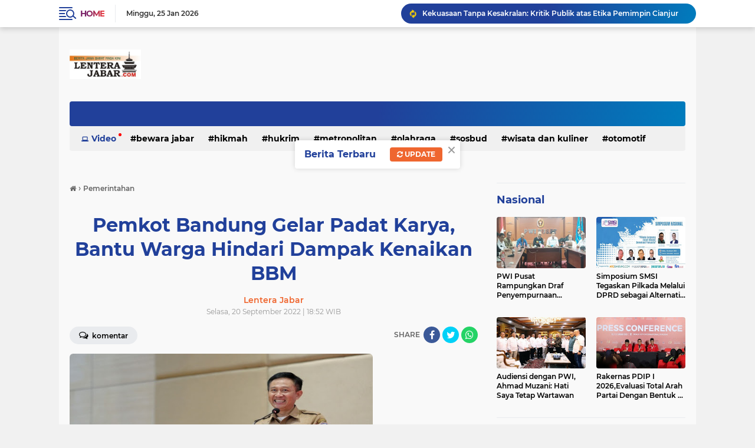

--- FILE ---
content_type: text/javascript; charset=UTF-8
request_url: https://www.lenterajabar.com/feeds/posts/default?alt=json-in-script&max-results=10&callback=jQuery22401542922945723415_1769300949768&_=1769300949769
body_size: 19551
content:
// API callback
jQuery22401542922945723415_1769300949768({"version":"1.0","encoding":"UTF-8","feed":{"xmlns":"http://www.w3.org/2005/Atom","xmlns$openSearch":"http://a9.com/-/spec/opensearchrss/1.0/","xmlns$blogger":"http://schemas.google.com/blogger/2008","xmlns$georss":"http://www.georss.org/georss","xmlns$gd":"http://schemas.google.com/g/2005","xmlns$thr":"http://purl.org/syndication/thread/1.0","id":{"$t":"tag:blogger.com,1999:blog-8761773620245830020"},"updated":{"$t":"2026-01-25T06:48:45.594+07:00"},"category":[{"term":"Parlementaria"},{"term":"Pemerintahan"},{"term":"Nasional"},{"term":"Jawa Barat"},{"term":"Sosbud"},{"term":"pendidikan"},{"term":"Ragam"},{"term":"Bandung Juara"},{"term":"Ekbis"},{"term":"Metropolitan"},{"term":"Ekonomi Bisnis"},{"term":"Terhangat"},{"term":"Hukrim"},{"term":"Olahraga"},{"term":"Bewara Jabar"},{"term":"Wisata"},{"term":"Ekonimi Bisnis"},{"term":"Wisata dan kuliner"},{"term":"Hikmah"},{"term":"jalan-jalan"},{"term":"otomotif"},{"term":"Bandung Raya"},{"term":"Opini"},{"term":"kabupaten bandung"},{"term":"motor"},{"term":"cimahi"},{"term":"mobil"},{"term":"webtorial"},{"term":"Parliamentarian"},{"term":"Redaksi"},{"term":"Pedoman Siber"},{"term":"Privacy Policy"},{"term":"Caption :"},{"term":"Disclaimer"},{"term":"jNasional"}],"title":{"type":"text","$t":"LenteraJabar.com"},"subtitle":{"type":"html","$t":"Sarana Informasi Masa Kini\n\n\nMenyampaikan Informasi Mencerdaskan Masyarakat "},"link":[{"rel":"http://schemas.google.com/g/2005#feed","type":"application/atom+xml","href":"https:\/\/www.lenterajabar.com\/feeds\/posts\/default"},{"rel":"self","type":"application/atom+xml","href":"https:\/\/www.blogger.com\/feeds\/8761773620245830020\/posts\/default?alt=json-in-script\u0026max-results=10"},{"rel":"alternate","type":"text/html","href":"https:\/\/www.lenterajabar.com\/"},{"rel":"hub","href":"http://pubsubhubbub.appspot.com/"},{"rel":"next","type":"application/atom+xml","href":"https:\/\/www.blogger.com\/feeds\/8761773620245830020\/posts\/default?alt=json-in-script\u0026start-index=11\u0026max-results=10"}],"author":[{"name":{"$t":"Lentera Jabar"},"uri":{"$t":"http:\/\/www.blogger.com\/profile\/13081704983476781127"},"email":{"$t":"noreply@blogger.com"},"gd$image":{"rel":"http://schemas.google.com/g/2005#thumbnail","width":"16","height":"16","src":"https:\/\/img1.blogblog.com\/img\/b16-rounded.gif"}}],"generator":{"version":"7.00","uri":"http://www.blogger.com","$t":"Blogger"},"openSearch$totalResults":{"$t":"21223"},"openSearch$startIndex":{"$t":"1"},"openSearch$itemsPerPage":{"$t":"10"},"entry":[{"id":{"$t":"tag:blogger.com,1999:blog-8761773620245830020.post-6436210195077973983"},"published":{"$t":"2026-01-24T18:22:00.002+07:00"},"updated":{"$t":"2026-01-24T18:22:44.080+07:00"},"category":[{"scheme":"http://www.blogger.com/atom/ns#","term":"Opini"}],"title":{"type":"text","$t":"Kekuasaan Tanpa Kesakralan: Kritik Publik atas Etika Pemimpin Cianjur"},"content":{"type":"html","$t":"\u003Cp\u003E\u003Cspan style=\"font-family: arial; font-size: medium;\"\u003E\u003Cspan style=\"text-align: justify;\"\u003E\u003Ctable align=\"center\" cellpadding=\"0\" cellspacing=\"0\" class=\"tr-caption-container\" style=\"margin-left: auto; margin-right: auto;\"\u003E\u003Ctbody\u003E\u003Ctr\u003E\u003Ctd style=\"text-align: center;\"\u003E\u003Ca href=\"https:\/\/blogger.googleusercontent.com\/img\/b\/R29vZ2xl\/AVvXsEhYgCMqeoDP3V1HvXMS5g3bHE1-xI1Q-2Z6AescOSL4M2KbIAbZWgxRWkxYsOXssOvWOCD6uiav7Is_DvUCApbPVpGsP7-qwd4Oq5e7jfF-ap_3P9D2vb7LPmlMD8_7NO46ay9rBb0gkbSwGe64SJ3AyBg5591qXU3LOOzdjgkd8ZCWkgflCEtkk9-wKVY\/s659\/ram.jpg\" imageanchor=\"1\" style=\"margin-left: auto; margin-right: auto;\"\u003E\u003Cimg border=\"0\" data-original-height=\"386\" data-original-width=\"659\" height=\"374\" src=\"https:\/\/blogger.googleusercontent.com\/img\/b\/R29vZ2xl\/AVvXsEhYgCMqeoDP3V1HvXMS5g3bHE1-xI1Q-2Z6AescOSL4M2KbIAbZWgxRWkxYsOXssOvWOCD6uiav7Is_DvUCApbPVpGsP7-qwd4Oq5e7jfF-ap_3P9D2vb7LPmlMD8_7NO46ay9rBb0gkbSwGe64SJ3AyBg5591qXU3LOOzdjgkd8ZCWkgflCEtkk9-wKVY\/w640-h374\/ram.jpg\" width=\"640\" \/\u003E\u003C\/a\u003E\u003C\/td\u003E\u003C\/tr\u003E\u003Ctr\u003E\u003Ctd class=\"tr-caption\" style=\"text-align: center;\"\u003ECaption : Wakil Bupati H Ramzi Geys Thebe\u003Cbr \/\u003E\u003Cbr \/\u003E\u003C\/td\u003E\u003C\/tr\u003E\u003C\/tbody\u003E\u003C\/table\u003E\u003Cbr \/\u003EKepercayaan publik\nadalah modal utama dalam pemerintahan demokratis. Namun kepercayaan itu\nperlahan terkikis ketika kepala daerah yang dipilih dengan harapan besar justru\nmemperlihatkan prioritas yang dipertanyakan. Di Kabupaten Cianjur, sorotan\npublik mengarah pada Wakil Bupati H Ramzi Geys Thebe; yang di tengah amanah\njabatannya masih aktif tampil sebagai pembawa acara (\u003C\/span\u003E\u003Ci style=\"text-align: justify;\"\u003Ehost\u003C\/i\u003E\u003Cspan style=\"text-align: justify;\"\u003E) di salah satu televisi nasional.\u003C\/span\u003E\u003C\/span\u003E\u003C\/p\u003E\n\n\u003Cp class=\"MsoNormal\" style=\"text-align: justify;\"\u003E\u003Cspan style=\"line-height: 115%;\"\u003E\u003Cspan style=\"font-family: arial; font-size: medium;\"\u003EBagi sebagian warga,\nhal ini bukan sekadar soal waktu luang, melainkan soal etika, moral kekuasaan,\ndan kesungguhan menjalankan mandat rakyat.\u003Co:p\u003E\u003C\/o:p\u003E\u003C\/span\u003E\u003C\/span\u003E\u003C\/p\u003E\n\n\u003Cp class=\"MsoNormal\" style=\"text-align: justify;\"\u003E\u003Cb style=\"mso-bidi-font-weight: normal;\"\u003E\u003Cspan style=\"line-height: 115%;\"\u003E\u003Cspan style=\"font-family: arial; font-size: medium;\"\u003EJabatan\nKepala Daerah Bukan Profesi Paruh Waktu\u003Co:p\u003E\u003C\/o:p\u003E\u003C\/span\u003E\u003C\/span\u003E\u003C\/b\u003E\u003C\/p\u003E\n\n\u003Cp class=\"MsoNormal\" style=\"text-align: justify;\"\u003E\u003Cspan style=\"line-height: 115%;\"\u003E\u003Cspan style=\"font-family: arial; font-size: medium;\"\u003EJabatan bupati dan\nwakil bupati bukanlah jabatan administratif biasa yang bisa disamakan dengan\njam kerja ASN. Ia adalah jabatan politik yang melekat 24 jam, sarat tanggung\njawab sosial, moral, dan simbolik.\u003Co:p\u003E\u003C\/o:p\u003E\u003C\/span\u003E\u003C\/span\u003E\u003C\/p\u003E\n\n\u003Cp class=\"MsoNormal\" style=\"text-align: justify;\"\u003E\u003Cspan style=\"line-height: 115%;\"\u003E\u003Cspan style=\"font-family: arial; font-size: medium;\"\u003EKetika seorang kepala\ndaerah tampil rutin di layar kaca untuk kepentingan non-pemerintahan, publik\nwajar bertanya: apakah seluruh energi, pikiran, dan fokus sudah sepenuhnya\ndicurahkan untuk rakyat?\u003Co:p\u003E\u003C\/o:p\u003E\u003C\/span\u003E\u003C\/span\u003E\u003C\/p\u003E\n\n\u003Cp class=\"MsoNormal\" style=\"text-align: justify;\"\u003E\u003Cspan style=\"line-height: 115%;\"\u003E\u003Cspan style=\"font-family: arial; font-size: medium;\"\u003ELebih jauh, kondisi ini\nmenimbulkan kesan bahwa jabatan publik kehilangan kesakralan dan wibawanya,\nseolah bisa disandingkan dengan pekerjaan sampingan lain yang bersifat\nkomersial dan personal.\u003Co:p\u003E\u003C\/o:p\u003E\u003C\/span\u003E\u003C\/span\u003E\u003C\/p\u003E\n\n\u003Cp class=\"MsoNormal\" style=\"text-align: justify;\"\u003E\u003Cb style=\"mso-bidi-font-weight: normal;\"\u003E\u003Cspan style=\"line-height: 115%;\"\u003E\u003Cspan style=\"font-family: arial; font-size: medium;\"\u003EWakil\nBupati: Posisi Strategis yang Kehilangan Makna\u003Co:p\u003E\u003C\/o:p\u003E\u003C\/span\u003E\u003C\/span\u003E\u003C\/b\u003E\u003C\/p\u003E\n\n\u003Cp class=\"MsoNormal\" style=\"text-align: justify;\"\u003E\u003Cspan style=\"line-height: 115%;\"\u003E\u003Cspan style=\"font-family: arial; font-size: medium;\"\u003EKritik publik mengarah\npada posisi wakil bupati Cianjur; H Ramzi Geys Thebe yang sejatinya berperan\nstrategis dalam membantu Bupati dr. Mohammad Wahyu Ferdian, Sp.OG, menjalankan\nroda pemerintahan. Wakil bupati dipilih melalui proses politik yang mahal-baik\nsecara finansial, energi, maupun pengorbanan relawan dan masyarakat.\u003Co:p\u003E\u003C\/o:p\u003E\u003C\/span\u003E\u003C\/span\u003E\u003C\/p\u003E\n\n\u003Cp class=\"MsoNormal\" style=\"text-align: justify;\"\u003E\u003Cspan style=\"line-height: 115%;\"\u003E\u003Cspan style=\"font-family: arial; font-size: medium;\"\u003ENamun ketika jabatan\ntersebut lebih terlihat sebagai posisi formal tanpa peran substantif, atau\nlebih diorientasikan pada kepentingan pribadi dan pencitraan, maka yang terjadi\nadalah defisit etika kekuasaan.\u003Co:p\u003E\u003C\/o:p\u003E\u003C\/span\u003E\u003C\/span\u003E\u003C\/p\u003E\n\n\u003Cp class=\"MsoNormal\" style=\"text-align: justify;\"\u003E\u003Cspan style=\"line-height: 115%;\"\u003E\u003Cspan style=\"font-family: arial; font-size: medium;\"\u003EJabatan wakil bupati\nbukan jabatan simbolik, apalagi sekadar pelengkap struktur pemerintahan.\u003Co:p\u003E\u003C\/o:p\u003E\u003C\/span\u003E\u003C\/span\u003E\u003C\/p\u003E\n\n\u003Cp class=\"MsoNormal\" style=\"text-align: justify;\"\u003E\u003Cb style=\"mso-bidi-font-weight: normal;\"\u003E\u003Cspan style=\"line-height: 115%;\"\u003E\u003Cspan style=\"font-family: arial; font-size: medium;\"\u003EPerspektif\nHukum \u0026amp; Regulasi \u003Co:p\u003E\u003C\/o:p\u003E\u003C\/span\u003E\u003C\/span\u003E\u003C\/b\u003E\u003C\/p\u003E\n\n\u003Cp class=\"MsoNormal\" style=\"text-align: justify;\"\u003E\u003Cspan style=\"line-height: 115%;\"\u003E\u003Cspan style=\"font-family: arial; font-size: medium;\"\u003E1. Larangan Rangkap\nJabatan\u003Co:p\u003E\u003C\/o:p\u003E\u003C\/span\u003E\u003C\/span\u003E\u003C\/p\u003E\n\n\u003Cp class=\"MsoNormal\" style=\"text-align: justify;\"\u003E\u003Cspan style=\"line-height: 115%;\"\u003E\u003Cspan style=\"font-family: arial; font-size: medium;\"\u003EMerujuk Undang-Undang\nNomor 23 Tahun 2014 tentang Pemerintahan Daerah, khususnya:\u003Co:p\u003E\u003C\/o:p\u003E\u003C\/span\u003E\u003C\/span\u003E\u003C\/p\u003E\n\n\u003Cp class=\"MsoNormal\" style=\"text-align: justify;\"\u003E\u003Cspan style=\"line-height: 115%;\"\u003E\u003Cspan style=\"font-family: arial; font-size: medium;\"\u003EPasal 76 ayat (1) huruf\nh\u003Co:p\u003E\u003C\/o:p\u003E\u003C\/span\u003E\u003C\/span\u003E\u003C\/p\u003E\n\n\u003Cp class=\"MsoNormal\" style=\"text-align: justify;\"\u003E\u003Cspan style=\"line-height: 115%;\"\u003E\u003Cspan style=\"font-family: arial; font-size: medium;\"\u003EKepala daerah dan wakil\nkepala daerah dilarang merangkap jabatan sebagai:\u003Co:p\u003E\u003C\/o:p\u003E\u003C\/span\u003E\u003C\/span\u003E\u003C\/p\u003E\n\n\u003Cp class=\"MsoNormal\" style=\"text-align: justify;\"\u003E\u003Cspan style=\"line-height: 115%;\"\u003E\u003Cspan style=\"font-family: arial; font-size: medium;\"\u003Epejabat negara lain\u003Co:p\u003E\u003C\/o:p\u003E\u003C\/span\u003E\u003C\/span\u003E\u003C\/p\u003E\n\n\u003Cp class=\"MsoListParagraphCxSpFirst\" style=\"margin-left: 21.3pt; mso-add-space: auto; mso-list: l0 level1 lfo1; text-align: justify; text-indent: -18.0pt;\"\u003E\u003C!--[if !supportLists]--\u003E\u003Cspan style=\"font-family: arial; font-size: medium;\"\u003E\u003Cspan style=\"line-height: 115%;\"\u003E\u003Cspan style=\"mso-list: Ignore;\"\u003E·\u003Cspan style=\"font-stretch: normal; font-style: normal; font-variant: normal; font-weight: normal; line-height: normal;\"\u003E\u0026nbsp;\u0026nbsp;\u0026nbsp;\u0026nbsp;\u0026nbsp;\u0026nbsp;\u0026nbsp;\u0026nbsp;\n\u003C\/span\u003E\u003C\/span\u003E\u003C\/span\u003E\u003C!--[endif]--\u003E\u003Cspan style=\"line-height: 115%;\"\u003EKomisaris atau Direksi perusahaan\u003Co:p\u003E\u003C\/o:p\u003E\u003C\/span\u003E\u003C\/span\u003E\u003C\/p\u003E\n\n\u003Cp class=\"MsoListParagraphCxSpLast\" style=\"margin-left: 21.3pt; mso-add-space: auto; mso-list: l0 level1 lfo1; text-align: justify; text-indent: -18.0pt;\"\u003E\u003C!--[if !supportLists]--\u003E\u003Cspan style=\"font-family: arial; font-size: medium;\"\u003E\u003Cspan style=\"line-height: 115%;\"\u003E\u003Cspan style=\"mso-list: Ignore;\"\u003E·\u003Cspan style=\"font-stretch: normal; font-style: normal; font-variant: normal; font-weight: normal; line-height: normal;\"\u003E\u0026nbsp;\u0026nbsp;\u0026nbsp;\u0026nbsp;\u0026nbsp;\u0026nbsp;\u0026nbsp;\u0026nbsp;\n\u003C\/span\u003E\u003C\/span\u003E\u003C\/span\u003E\u003C!--[endif]--\u003E\u003Cspan style=\"line-height: 115%;\"\u003EJabatan lain yang dapat menimbulkan\nkonflik kepentingan\u003Co:p\u003E\u003C\/o:p\u003E\u003C\/span\u003E\u003C\/span\u003E\u003C\/p\u003E\n\n\u003Cp class=\"MsoNormal\" style=\"text-align: justify;\"\u003E\u003Cspan style=\"line-height: 115%;\"\u003E\u003Cspan style=\"font-family: arial; font-size: medium;\"\u003EWalaupun menjadi host\nTV tidak secara eksplisit disebut, substansi larangan ini adalah mencegah\nkonflik kepentingan dan pengabaian tugas utama.\u003Co:p\u003E\u003C\/o:p\u003E\u003C\/span\u003E\u003C\/span\u003E\u003C\/p\u003E\n\n\u003Cp class=\"MsoNormal\" style=\"text-align: justify;\"\u003E\u003Cspan style=\"line-height: 115%;\"\u003E\u003Cspan style=\"font-family: arial; font-size: medium;\"\u003E2. Prinsip Konflik\nKepentingan\u003Co:p\u003E\u003C\/o:p\u003E\u003C\/span\u003E\u003C\/span\u003E\u003C\/p\u003E\n\n\u003Cp class=\"MsoNormal\" style=\"margin-left: 14.2pt; text-align: justify;\"\u003E\u003Cspan style=\"line-height: 115%;\"\u003E\u003Cspan style=\"font-family: arial; font-size: medium;\"\u003EDalam\nUU Nomor 30 Tahun 2014 tentang Administrasi Pemerintahan, konflik kepentingan\ndidefinisikan sebagai kondisi di mana pejabat pemerintahan memiliki kepentingan\npribadi yang dapat memengaruhi netralitas dan kualitas pengambilan keputusan.\u003Co:p\u003E\u003C\/o:p\u003E\u003C\/span\u003E\u003C\/span\u003E\u003C\/p\u003E\n\n\u003Cp class=\"MsoNormal\" style=\"text-align: justify;\"\u003E\u003Cspan style=\"line-height: 115%;\"\u003E\u003Cspan style=\"font-family: arial; font-size: medium;\"\u003EAktivitas rutin di\nmedia nasional berpotensi menciptakan konflik kepentingan, memanfaatkan jabatan\nuntuk kepentingan personal dan mengganggu fokus dan kinerja pelayanan publik.\u003Co:p\u003E\u003C\/o:p\u003E\u003C\/span\u003E\u003C\/span\u003E\u003C\/p\u003E\n\n\u003Cp class=\"MsoNormal\" style=\"text-align: justify;\"\u003E\u003Cspan style=\"line-height: 115%;\"\u003E\u003Cspan style=\"font-family: arial; font-size: medium;\"\u003E3. Etika Penyelenggara\nNegara\u003Co:p\u003E\u003C\/o:p\u003E\u003C\/span\u003E\u003C\/span\u003E\u003C\/p\u003E\n\n\u003Cp class=\"MsoNormal\" style=\"text-align: justify;\"\u003E\u003Cspan style=\"line-height: 115%;\"\u003E\u003Cspan style=\"font-family: arial; font-size: medium;\"\u003ESecara etik, kepala\ndaerah juga terikat pada prinsip : kepatutan, kepantasan dan akuntabilitas\npublik.\u003Co:p\u003E\u003C\/o:p\u003E\u003C\/span\u003E\u003C\/span\u003E\u003C\/p\u003E\n\n\u003Cp class=\"MsoNormal\" style=\"text-align: justify;\"\u003E\u003Cspan style=\"line-height: 115%;\"\u003E\u003Cspan style=\"font-family: arial; font-size: medium;\"\u003EEtika pemerintahan\ntidak selalu menunggu pelanggaran pidana. Peluruhan moral kekuasaan sering\ndimulai dari pembenaran atas hal-hal yang dianggap “tidak dilarang secara\neksplisit.”\u003Co:p\u003E\u003C\/o:p\u003E\u003C\/span\u003E\u003C\/span\u003E\u003C\/p\u003E\n\n\u003Cp class=\"MsoNormal\" style=\"text-align: justify;\"\u003E\u003Cspan style=\"line-height: 115%;\"\u003E\u003Cspan style=\"font-family: arial; font-size: medium;\"\u003EBeberapa pejabat publik\ndi Indonesia pernah memilih meninggalkan profesi lama demi menghindari konflik\nkepentingan dan menjaga etika jabatan, antara lain:\u003Co:p\u003E\u003C\/o:p\u003E\u003C\/span\u003E\u003C\/span\u003E\u003C\/p\u003E\n\n\u003Cp class=\"MsoListParagraphCxSpFirst\" style=\"line-height: normal; margin-bottom: .0001pt; margin-bottom: 0cm; margin-left: 21.25pt; margin-right: 0cm; margin-top: 0cm; mso-add-space: auto; mso-list: l1 level1 lfo2; text-align: justify; text-indent: -18.0pt;\"\u003E\u003C!--[if !supportLists]--\u003E\u003Cspan style=\"font-family: arial; font-size: medium;\"\u003E\u003Cspan style=\"mso-list: Ignore;\"\u003E·\u003Cspan style=\"font-stretch: normal; font-style: normal; font-variant: normal; font-weight: normal; line-height: normal;\"\u003E\u0026nbsp;\u0026nbsp;\u0026nbsp;\u0026nbsp;\u0026nbsp;\u0026nbsp;\u0026nbsp;\u0026nbsp;\n\u003C\/span\u003E\u003C\/span\u003E\u003C!--[endif]--\u003ESandiaga\nUno, melepaskan sebagian besar aktivitas bisnis aktif saat menjabat Wakil\nGubernur DKI Jakarta.\u003Co:p\u003E\u003C\/o:p\u003E\u003C\/span\u003E\u003C\/p\u003E\n\n\u003Cp class=\"MsoListParagraphCxSpMiddle\" style=\"line-height: normal; margin-bottom: .0001pt; margin-bottom: 0cm; margin-left: 21.25pt; margin-right: 0cm; margin-top: 0cm; mso-add-space: auto; mso-list: l1 level1 lfo2; text-align: justify; text-indent: -18.0pt;\"\u003E\u003C!--[if !supportLists]--\u003E\u003Cspan style=\"font-family: arial; font-size: medium;\"\u003E\u003Cspan style=\"mso-list: Ignore;\"\u003E·\u003Cspan style=\"font-stretch: normal; font-style: normal; font-variant: normal; font-weight: normal; line-height: normal;\"\u003E\u0026nbsp;\u0026nbsp;\u0026nbsp;\u0026nbsp;\u0026nbsp;\u0026nbsp;\u0026nbsp;\u0026nbsp;\n\u003C\/span\u003E\u003C\/span\u003E\u003C!--[endif]--\u003ETri\nRismaharini, fokus penuh pada jabatan publik dan dikenal menolak aktivitas di\nluar tugas pemerintahan.\u003Co:p\u003E\u003C\/o:p\u003E\u003C\/span\u003E\u003C\/p\u003E\n\n\u003Cp class=\"MsoListParagraphCxSpLast\" style=\"line-height: normal; margin-bottom: .0001pt; margin-bottom: 0cm; margin-left: 21.25pt; margin-right: 0cm; margin-top: 0cm; mso-add-space: auto; mso-list: l1 level1 lfo2; text-align: justify; text-indent: -18.0pt;\"\u003E\u003C!--[if !supportLists]--\u003E\u003Cspan style=\"font-family: arial; font-size: medium;\"\u003E\u003Cspan style=\"mso-list: Ignore;\"\u003E·\u003Cspan style=\"font-stretch: normal; font-style: normal; font-variant: normal; font-weight: normal; line-height: normal;\"\u003E\u0026nbsp;\u0026nbsp;\u0026nbsp;\u0026nbsp;\u0026nbsp;\u0026nbsp;\u0026nbsp;\u0026nbsp;\n\u003C\/span\u003E\u003C\/span\u003E\u003C!--[endif]--\u003EBasuki\nTjahaja Purnama (Ahok), melepaskan jabatan dan aktivitas lain saat menjabat\nkepala daerah demi fokus dan menghindari konflik kepentingan.\u003Co:p\u003E\u003C\/o:p\u003E\u003C\/span\u003E\u003C\/p\u003E\n\n\u003Cp class=\"MsoNormal\" style=\"text-align: justify;\"\u003E\u003Cspan style=\"line-height: 115%;\"\u003E\u003Co:p\u003E\u003Cspan style=\"font-family: arial; font-size: medium;\"\u003E\u0026nbsp;\u003C\/span\u003E\u003C\/o:p\u003E\u003C\/span\u003E\u003C\/p\u003E\n\n\u003Cp class=\"MsoNormal\" style=\"text-align: justify;\"\u003E\u003Cspan style=\"line-height: 115%;\"\u003E\u003Cspan style=\"font-family: arial; font-size: medium;\"\u003ELangkah tersebut\nmenunjukkan bahwa meninggalkan pekerjaan lama bukan kerugian, melainkan bentuk\npenghormatan terhadap mandat rakyat. Kepala daerah bukan selebritas, dan \u003Cspan style=\"mso-spacerun: yes;\"\u003E\u0026nbsp;\u003C\/span\u003Ejabatan publik bukan panggung hiburan. Ketika\npemimpin lebih sering hadir di layar kaca ketimbang di tengah problem\nrakyatnya, maka yang tercederai bukan hanya etika, tetapi juga kepercayaan\npublik.\u003Co:p\u003E\u003C\/o:p\u003E\u003C\/span\u003E\u003C\/span\u003E\u003C\/p\u003E\n\n\u003Cp class=\"MsoNormal\" style=\"text-align: justify;\"\u003E\u003Cspan style=\"line-height: 115%;\"\u003E\u003Cspan style=\"font-family: arial; font-size: medium;\"\u003ECianjur membutuhkan\nkepemimpinan yang hadir secara utuh, bukan terbelah antara kepentingan personal\ndan amanah kekuasaan. Kritik ini bukan serangan personal, melainkan alarm\ndemokrasi agar kekuasaan tetap berada di rel pengabdian.\u003Co:p\u003E\u003C\/o:p\u003E\u003C\/span\u003E\u003C\/span\u003E\u003C\/p\u003E\n\n\u003Cp class=\"MsoNormal\" style=\"line-height: normal; margin-bottom: .0001pt; margin-bottom: 0cm;\"\u003E\u003Cspan style=\"font-family: arial; font-size: medium;\"\u003EOleh : A Al-Fatih\u003Co:p\u003E\u003C\/o:p\u003E\u003C\/span\u003E\u003C\/p\u003E\n\n\u003Cp class=\"MsoNormal\" style=\"line-height: normal; margin-bottom: .0001pt; margin-bottom: 0cm;\"\u003E\u003Ci style=\"mso-bidi-font-style: normal;\"\u003E\u003Cspan style=\"font-family: arial; font-size: medium;\"\u003EPemerhati\nSosial, Politik \u0026amp; Pemerintahan \u0026nbsp;\u0026amp;\nKoord. Forum 98 Jabar\u003C\/span\u003E\u003Cspan style=\"font-family: Times New Roman, serif;\"\u003E\u003Co:p\u003E\u003C\/o:p\u003E\u003C\/span\u003E\u003C\/i\u003E\u003C\/p\u003E"},"link":[{"rel":"edit","type":"application/atom+xml","href":"https:\/\/www.blogger.com\/feeds\/8761773620245830020\/posts\/default\/6436210195077973983"},{"rel":"self","type":"application/atom+xml","href":"https:\/\/www.blogger.com\/feeds\/8761773620245830020\/posts\/default\/6436210195077973983"},{"rel":"alternate","type":"text/html","href":"https:\/\/www.lenterajabar.com\/2026\/01\/kekuasaan-tanpa-kesakralan-kritik.html","title":"Kekuasaan Tanpa Kesakralan: Kritik Publik atas Etika Pemimpin Cianjur"}],"author":[{"name":{"$t":"Lentera Jabar"},"uri":{"$t":"http:\/\/www.blogger.com\/profile\/13081704983476781127"},"email":{"$t":"noreply@blogger.com"},"gd$image":{"rel":"http://schemas.google.com/g/2005#thumbnail","width":"16","height":"16","src":"https:\/\/img1.blogblog.com\/img\/b16-rounded.gif"}}],"media$thumbnail":{"xmlns$media":"http://search.yahoo.com/mrss/","url":"https:\/\/blogger.googleusercontent.com\/img\/b\/R29vZ2xl\/AVvXsEhYgCMqeoDP3V1HvXMS5g3bHE1-xI1Q-2Z6AescOSL4M2KbIAbZWgxRWkxYsOXssOvWOCD6uiav7Is_DvUCApbPVpGsP7-qwd4Oq5e7jfF-ap_3P9D2vb7LPmlMD8_7NO46ay9rBb0gkbSwGe64SJ3AyBg5591qXU3LOOzdjgkd8ZCWkgflCEtkk9-wKVY\/s72-w640-h374-c\/ram.jpg","height":"72","width":"72"}},{"id":{"$t":"tag:blogger.com,1999:blog-8761773620245830020.post-8980493252166552482"},"published":{"$t":"2026-01-23T21:42:00.001+07:00"},"updated":{"$t":"2026-01-23T21:42:29.060+07:00"},"category":[{"scheme":"http://www.blogger.com/atom/ns#","term":"Parlementaria"}],"title":{"type":"text","$t":"Waket Komisi IV DPRD Jabar,H. Raden Tedi Dukung KDM Akan Kumpulkan Pemilik Tambang dan Kontraktor Pembangunan"},"content":{"type":"html","$t":"\u003Cp style=\"text-align: justify;\"\u003E\u003Cspan style=\"font-family: arial; font-size: medium;\"\u003E\u003Cb\u003E\u003Ctable align=\"center\" cellpadding=\"0\" cellspacing=\"0\" class=\"tr-caption-container\" style=\"margin-left: auto; margin-right: auto;\"\u003E\u003Ctbody\u003E\u003Ctr\u003E\u003Ctd style=\"text-align: center;\"\u003E\u003Ca href=\"https:\/\/blogger.googleusercontent.com\/img\/b\/R29vZ2xl\/AVvXsEjJNsbpuoLr-SmBPp1PQd8RekXHfVypkICIYwb_e9FTpTNT3nlG35BJZSKZTWPSJdzNy-Aa2FN9z6s-f89eSZnsGcDOVraZJmJq6KfokeG6Jb7qux76vxtj7xEGz-7QEyr6XwmH19Qt5sioHeIGi2aKRll19uvoegIsff1p2Uvk2gdkE3JI5Fp2htJogKs\/s640\/RT%20PAN%20MJLK.jpg\" imageanchor=\"1\" style=\"margin-left: auto; margin-right: auto;\"\u003E\u003Cimg border=\"0\" data-original-height=\"396\" data-original-width=\"640\" height=\"396\" src=\"https:\/\/blogger.googleusercontent.com\/img\/b\/R29vZ2xl\/AVvXsEjJNsbpuoLr-SmBPp1PQd8RekXHfVypkICIYwb_e9FTpTNT3nlG35BJZSKZTWPSJdzNy-Aa2FN9z6s-f89eSZnsGcDOVraZJmJq6KfokeG6Jb7qux76vxtj7xEGz-7QEyr6XwmH19Qt5sioHeIGi2aKRll19uvoegIsff1p2Uvk2gdkE3JI5Fp2htJogKs\/w640-h396\/RT%20PAN%20MJLK.jpg\" width=\"640\" \/\u003E\u003C\/a\u003E\u003C\/td\u003E\u003C\/tr\u003E\u003Ctr\u003E\u003Ctd class=\"tr-caption\" style=\"text-align: center;\"\u003ECaption : Wakil Ketua Komisi IV DPRD Provinsi Jabar,H. Raden Tedi,S.T.,M.M.(foto Istimewa)\u003Cbr \/\u003E\u003Cbr \/\u003E\u003C\/td\u003E\u003C\/tr\u003E\u003C\/tbody\u003E\u003C\/table\u003E\u003Cbr \/\u003EKOTA BANDUNG.LENTERAJABAR.COM\u003C\/b\u003E,- Kondisi saat ini di daerah Jawa Barat mengalami kerusakan lingkungan dengan berbarbagai yang faktor menjadi penyebabnya,salah satunya aktivitas tambang ilegal di berbagai daerah di Jabar.\u003C\/span\u003E\u003C\/p\u003E\u003Cp style=\"text-align: justify;\"\u003E\u003Cspan style=\"font-family: arial; font-size: medium;\"\u003E\u003Cbr \/\u003E\u003C\/span\u003E\u003C\/p\u003E\u003Cp style=\"text-align: justify;\"\u003E\u003Cspan style=\"font-family: arial; font-size: medium;\"\u003EMenyikapi hal tersebut Gubernur Jawa Barat Dedi Mulyadi akan mengumpulkan pemilik tambang dan kontraktor pembangunan untuk saling bertemu sebagai upaya menata kegiatan tambang di Jawa Barat. Pertemuan tersebut bakal dilaksanakan pekan depan.\u003C\/span\u003E\u003C\/p\u003E\u003Cp style=\"text-align: justify;\"\u003E\u003Cspan style=\"font-family: arial; font-size: medium;\"\u003E\u003Cbr \/\u003E\u003C\/span\u003E\u003C\/p\u003E\u003Cp style=\"text-align: justify;\"\u003E\u003Cspan style=\"font-family: arial; font-size: medium;\"\u003ELangkah ini dilakukan menyusul masih adanya kegiatan pertambangan yang ilegal dan tambang resmi yang melanggar aturan.\u003C\/span\u003E\u003C\/p\u003E\u003Cp style=\"text-align: justify;\"\u003E\u003Cspan style=\"font-family: arial; font-size: medium;\"\u003E\u003Cbr \/\u003E\u003C\/span\u003E\u003C\/p\u003E\u003Cp style=\"text-align: justify;\"\u003E\u003Cspan style=\"font-family: arial; font-size: medium;\"\u003E\"Di izin tambangnya misalnya 10 hektare tapi nambangnya 40 hektare. Di izinnya di lokasi A tapi lokasi nambangnya dilokasi C. Kan ini problem,\" kata KDM, panggilan akrab Dedi Mulyadi, di Hotel Holiday inn Kota Bandung, Kamis (22\/1\/2026).\u003C\/span\u003E\u003C\/p\u003E\u003Cp style=\"text-align: justify;\"\u003E\u003Cspan style=\"font-family: arial; font-size: medium;\"\u003E\u003Cbr \/\u003E\u003C\/span\u003E\u003C\/p\u003E\u003Cp style=\"text-align: justify;\"\u003E\u003Cspan style=\"font-family: arial; font-size: large;\"\u003ETerkait hal tersebut saat diminta tanggapannya\u0026nbsp;\u003C\/span\u003E\u003Cspan style=\"font-family: arial; font-size: large;\"\u003EWakil Ketua (Waket) Komisi IV DPRD Provinsi Jabar,H. Raden Tedi,S.T.,M.M.. Mengungkapkan agenda p\u003C\/span\u003E\u003Cspan style=\"font-family: arial; font-size: large;\"\u003Eertemuan\u0026nbsp;\u003C\/span\u003E\u003Cspan style=\"font-family: arial; font-size: large;\"\u003Epemilik tambang dan kontraktor pembangunan\u0026nbsp;\u003C\/span\u003E\u003Cspan style=\"font-family: arial; font-size: large;\"\u003Eyang digagas gubernur KDM tersebut pihaknya mendukung serta memberikan apresiasinya.\u003C\/span\u003E\u003C\/p\u003E\u003Cp style=\"text-align: justify;\"\u003E\u003Cspan style=\"font-family: arial; font-size: large;\"\u003E\u003Cbr \/\u003E\u003C\/span\u003E\u003C\/p\u003E\u003Cp style=\"text-align: justify;\"\u003E\u003Cspan style=\"font-family: arial; font-size: large;\"\u003EMenurutnya saat ini telah ada langkah konkret dari Pemerintah Provinsi Jabar untuk mengantisipasi kerusakan lingkungan yang diakibatkan oleh aktivitas tambang, yaitu melalui upaya memaksimalkan pengawasan pada\u0026nbsp; Ijin Usaha Pertambangan (IUP).\u003C\/span\u003E\u003C\/p\u003E\u003Cp style=\"text-align: justify;\"\u003E\u003Cspan style=\"font-family: arial; font-size: medium;\"\u003E\u003Cbr \/\u003E\u003C\/span\u003E\u003C\/p\u003E\u003Cp style=\"text-align: justify;\"\u003E\u003Cspan style=\"font-family: arial; font-size: medium;\"\u003EWakil rakyat dari daerah pemilihan Jabar\u0026nbsp; XII meliputi Sumedang,Majelangka dan Subang (SMS) ini mengakui bahwa tambang adalah kebutuhan pokok untuk pembangunan, tetapi masih ada yang bermasalah.\u003C\/span\u003E\u003C\/p\u003E\u003Cp style=\"text-align: justify;\"\u003E\u003Cspan style=\"font-family: arial; font-size: medium;\"\u003E\u003Cbr \/\u003E\u003C\/span\u003E\u003C\/p\u003E\u003Cp style=\"text-align: justify;\"\u003E\u003Cspan style=\"font-family: arial; font-size: medium;\"\u003ELebih lanjut dikatakannya pihak legislatif Jabar berharap, atas keberadaan IUP yang sudah terbit akan terus melakukan monitoring dengan sasaran kegiatan usaha pertambangan yang sudah mengantongi IUP tetap menjaga lingkungan sehingga tak ada kerusakan dan tetap memperhatikan aturan tata ruang.\u003C\/span\u003E\u003C\/p\u003E\u003Cp style=\"text-align: justify;\"\u003E\u003Cspan style=\"font-family: arial; font-size: medium;\"\u003E\u003Cbr \/\u003E\u003C\/span\u003E\u003C\/p\u003E\u003Cp style=\"text-align: justify;\"\u003E\u003Cspan style=\"font-family: arial; font-size: medium;\"\u003EDitambahkan Kang Tedi untuk itu perlu ada kolaborasi\u0026nbsp; pengawasan lintas pemerintah daerah dengan melibatkan unit kerja ESDM, perhubungan serta Dinas BMTR harus bisa menyelesaikan Persoalan ini secara tuntas,pungkas alumni strata dua Universias Padjadjaran yang memiliki pendukung yang tergabung di tim Baraya Raden Tedi (BARET).(Red\/AdPar)\u0026nbsp;\u003C\/span\u003E\u003C\/p\u003E\u003Cp style=\"text-align: justify;\"\u003E\u003Cbr \/\u003E\u003C\/p\u003E"},"link":[{"rel":"edit","type":"application/atom+xml","href":"https:\/\/www.blogger.com\/feeds\/8761773620245830020\/posts\/default\/8980493252166552482"},{"rel":"self","type":"application/atom+xml","href":"https:\/\/www.blogger.com\/feeds\/8761773620245830020\/posts\/default\/8980493252166552482"},{"rel":"alternate","type":"text/html","href":"https:\/\/www.lenterajabar.com\/2026\/01\/waket-komisi-iv-dprd-jabarh-raden-tedi.html","title":"Waket Komisi IV DPRD Jabar,H. Raden Tedi Dukung KDM Akan Kumpulkan Pemilik Tambang dan Kontraktor Pembangunan"}],"author":[{"name":{"$t":"Lentera Jabar"},"uri":{"$t":"http:\/\/www.blogger.com\/profile\/13081704983476781127"},"email":{"$t":"noreply@blogger.com"},"gd$image":{"rel":"http://schemas.google.com/g/2005#thumbnail","width":"16","height":"16","src":"https:\/\/img1.blogblog.com\/img\/b16-rounded.gif"}}],"media$thumbnail":{"xmlns$media":"http://search.yahoo.com/mrss/","url":"https:\/\/blogger.googleusercontent.com\/img\/b\/R29vZ2xl\/AVvXsEjJNsbpuoLr-SmBPp1PQd8RekXHfVypkICIYwb_e9FTpTNT3nlG35BJZSKZTWPSJdzNy-Aa2FN9z6s-f89eSZnsGcDOVraZJmJq6KfokeG6Jb7qux76vxtj7xEGz-7QEyr6XwmH19Qt5sioHeIGi2aKRll19uvoegIsff1p2Uvk2gdkE3JI5Fp2htJogKs\/s72-w640-h396-c\/RT%20PAN%20MJLK.jpg","height":"72","width":"72"}},{"id":{"$t":"tag:blogger.com,1999:blog-8761773620245830020.post-6776667089746540893"},"published":{"$t":"2026-01-23T20:40:00.003+07:00"},"updated":{"$t":"2026-01-23T20:40:57.506+07:00"},"category":[{"scheme":"http://www.blogger.com/atom/ns#","term":"Ekbis"},{"scheme":"http://www.blogger.com/atom/ns#","term":"Ekonomi Bisnis"}],"title":{"type":"text","$t":"Melalui Forum Bisnis Perumahan, bank bjb Perkuat Akses Kredit dan Dukungan UMKM"},"content":{"type":"html","$t":"\u003Cp\u003E\u003Cb\u003E\u003C\/b\u003E\u003C\/p\u003E\u003Cdiv class=\"separator\" style=\"clear: both; text-align: center;\"\u003E\u003Cb\u003E\u003Ca href=\"https:\/\/blogger.googleusercontent.com\/img\/b\/R29vZ2xl\/AVvXsEjiuJpg3bSlKXk5ERII22zAIOB7A0w5BpJ6DhGCci_f-acndqYFWr8SWmhCB1ODt9KfKPPqeCchuANR3gbGxM75nYN0ZK_cQgddv1hm0ZNhkuiMDPKB9KMC3duN8e3RsGxWH-savXcqLQQYsBLfB5qR4MStmEn_3_fJ7GeZYuPzU3WZfxPR8_CwKO462yM\/s1292\/1000899029.jpg\" imageanchor=\"1\" style=\"margin-left: 1em; margin-right: 1em;\"\u003E\u003Cimg border=\"0\" data-original-height=\"862\" data-original-width=\"1292\" height=\"426\" src=\"https:\/\/blogger.googleusercontent.com\/img\/b\/R29vZ2xl\/AVvXsEjiuJpg3bSlKXk5ERII22zAIOB7A0w5BpJ6DhGCci_f-acndqYFWr8SWmhCB1ODt9KfKPPqeCchuANR3gbGxM75nYN0ZK_cQgddv1hm0ZNhkuiMDPKB9KMC3duN8e3RsGxWH-savXcqLQQYsBLfB5qR4MStmEn_3_fJ7GeZYuPzU3WZfxPR8_CwKO462yM\/w640-h426\/1000899029.jpg\" width=\"640\" \/\u003E\u003C\/a\u003E\u003C\/b\u003E\u003C\/div\u003E\u003Cb\u003E\u003Cbr \/\u003EBANDUNG.LENTERAJABAR.COM\u003C\/b\u003E, -- bank bjb terus memperkuat dukungannya dalam memperluas akses pembiayaan ke sektor perumahan melalui penyelenggaraan Forum Bisnis Perumahan Bersama bank bjb bertajuk “Rumah Nyaman Usaha Berkembang” yang digelar pada Kamis, 22 Januari 2026, di Bale Gede Pakuan, Kota Bandung.\u0026nbsp;\u003Cp\u003E\u003C\/p\u003E\u003Cp\u003E\u003Cbr \/\u003E\u003C\/p\u003E\u003Cp\u003EKegiatan ini menjadi bagian dari upaya strategis bank bjb dalam mendukung pemerataan akses kepemilikan rumah sekaligus mendorong pertumbuhan usaha masyarakat, khususnya pelaku UMKM di Jawa Barat dan sekitarnya.\u003C\/p\u003E\u003Cp\u003E\u003Cbr \/\u003E\u003C\/p\u003E\u003Cp\u003EForum ini diselenggarakan oleh bank bjb dengan melibatkan berbagai pemangku kepentingan di sektor perumahan, perbankan, pemerintahan, serta asosiasi pengembang, guna membangun ekosistem pembiayaan yang inklusif dan berkelanjutan.\u003C\/p\u003E\u003Cp\u003E\u003Cbr \/\u003E\u003C\/p\u003E\u003Cp\u003EMelalui kegiatan ini, bank bjb menunjukkan peran aktifnya dalam mendukung program nasional perumahan, termasuk Program Tabungan Perumahan Rakyat (Tapera), sebagai instrumen penting dalam memperluas akses pembiayaan rumah yang layak dan terjangkau.\u003C\/p\u003E\u003Cp\u003E\u003Cbr \/\u003E\u003C\/p\u003E\u003Cp\u003EForum Bisnis Perumahan ini dihadiri oleh berbagai stakeholder pusat dan daerah antara lain Kementerian Perumahan dan Kawasan Permukiman (PKP), Pemerintah Provinsi Jawa Barat, Badan Pusat Statistik, serta berbagai instansi strategis lainnya yang memiliki peran dalam pembangunan perumahan nasional, jajaran manajemen bank bjb, pimpinan asosiasi pengembang, serta sebanyak 195 pelaku UKM dari berbagai sektor usaha.\u0026nbsp;\u003C\/p\u003E\u003Cp\u003E\u003Cbr \/\u003E\u003C\/p\u003E\u003Cp\u003EMenteri PKP Maruarar Sirait yang turut hadir mendukung penyelenggaraan menegaskan bahwa KPP tidak hanya berfungsi sebagai instrumen pembiayaan perumahan, tetapi juga dirancang untuk mendorong pertumbuhan ekonomi masyarakat serta memperkuat peran usaha mikro, kecil, dan menengah (UMKM) agar dapat naik kelas.\u003C\/p\u003E\u003Cp\u003E\u003Cbr \/\u003E\u003C\/p\u003E\u003Cp\u003E“Kredit Program Perumahan bukan hanya soal rumah. Program ini kami dorong untuk menggerakkan ekonomi masyarakat, membuka lapangan kerja, serta meningkatkan kapasitas UMKM mulai dari sektor konstruksi, bahan bangunan, hingga jasa pendukung agar dapat tumbuh dan naik kelas,” ujar Maruarar.\u003C\/p\u003E\u003Cp\u003E\u003Cbr \/\u003E\u003C\/p\u003E\u003Cp\u003EDalam kesempatan tersebut, Menteri PKP juga menyampaikan apresiasi kepada bank bjb atas komitmennya dalam mendukung pembiayaan perumahan melalui KPP. Pada kegiatan ini, bank bjb berhasil mencatatkan capaian penyaluran KPP yang signifikan.\u003C\/p\u003E\u003Cp\u003E\u003Cbr \/\u003E\u003C\/p\u003E\u003Cp\u003E“Saya mengapresiasi bank bjb karena pada hari ini berhasil memecahkan rekor realisasi Kredit Program Perumahan (KPP) terbanyak dalam satu acara, dengan total pipeline mencapai Rp70,8 miliar dengan total 109 debitur. Ini menunjukkan komitmen nyata perbankan daerah dalam mendukung program perumahan nasional sekaligus penguatan ekonomi masyarakat,” tegas Maruarar.\u003C\/p\u003E\u003Cp\u003E\u003Cbr \/\u003E\u003C\/p\u003E\u003Cp\u003EPihak bank bjb menyatakan komitmennya untuk terus mendukung program perumahan pemerintah melalui perluasan pembiayaan KPP, peningkatan layanan kepada masyarakat, serta kerja sama yang lebih erat dengan pengembang dan pemerintah daerah.\u003C\/p\u003E\u003Cp\u003E\u003Cbr \/\u003E\u003C\/p\u003E\u003Cp\u003EForum ini dirancang sebagai wadah dialog, edukasi, dan kolaborasi antara lembaga keuangan, pengembang, pemerintah, dan masyarakat dalam membangun sektor perumahan yang sehat dan produktif. Dalam rangkaian kegiatan, peserta mendapatkan kesempatan untuk berkonsultasi langsung di meja dealing, memperoleh informasi produk, serta mengakses layanan keuangan yang disediakan oleh bank bjb.\u003C\/p\u003E\u003Cdiv class=\"separator\" style=\"clear: both; text-align: center;\"\u003E\u003Ca href=\"https:\/\/blogger.googleusercontent.com\/img\/b\/R29vZ2xl\/AVvXsEhkAVw8KKdCTlljhGnITcroarHSWwinfTWT1oE7bVRgE2W-6yiPFKsmeFBboS5oxkheaQ8mVYfld2ViKChyFPzfozDdNuSBPWVx6_wuhlAKVnRHx8cjdH6y8mtLU5rZbiHGrtvb99QufdDx_FHraAhqM07f02UZHMASSZQ8bgWqZFoBU-nTqkxtNqtZSyU\/s1292\/1000899027.jpg\" imageanchor=\"1\" style=\"margin-left: 1em; margin-right: 1em;\"\u003E\u003Cimg border=\"0\" data-original-height=\"862\" data-original-width=\"1292\" height=\"426\" src=\"https:\/\/blogger.googleusercontent.com\/img\/b\/R29vZ2xl\/AVvXsEhkAVw8KKdCTlljhGnITcroarHSWwinfTWT1oE7bVRgE2W-6yiPFKsmeFBboS5oxkheaQ8mVYfld2ViKChyFPzfozDdNuSBPWVx6_wuhlAKVnRHx8cjdH6y8mtLU5rZbiHGrtvb99QufdDx_FHraAhqM07f02UZHMASSZQ8bgWqZFoBU-nTqkxtNqtZSyU\/w640-h426\/1000899027.jpg\" width=\"640\" \/\u003E\u003C\/a\u003E\u003C\/div\u003E\u003Cbr \/\u003E\u003Cp\u003E\u003Cbr \/\u003E\u003C\/p\u003E\u003Cp\u003ESalah satu fokus utama forum ini adalah sosialisasi Program Tapera yang disampaikan oleh Komisioner BP Tapera, Heru Pudyo Nugroho, yang memaparkan peran dana jangka panjang dalam mendukung pembiayaan perumahan rakyat. Program Tapera diposisikan sebagai solusi strategis untuk menghimpun dana murah yang digunakan secara khusus bagi pembiayaan perumahan, sesuai dengan amanat Undang-Undang Nomor 4 Tahun 2016 dan Peraturan Pemerintah Nomor 21 Tahun 2024.\u003C\/p\u003E\u003Cp\u003E\u003Cbr \/\u003E\u003C\/p\u003E\u003Cp\u003ESelain itu, bank bjb memberikan edukasi terkait pentingnya Sistem Layanan Informasi Keuangan (SLIK) OJK sebagai instrumen utama dalam menilai kelayakan kredit dan menjaga kesehatan finansial masyarakat.\u003C\/p\u003E\u003Cp\u003E\u003Cbr \/\u003E\u003C\/p\u003E\u003Cp\u003EMateri mengenai SLIK disampaikan oleh perwakilan bank bjb, Apsoro, yang menjelaskan fungsi SLIK dalam membangun transparansi data, meminimalkan risiko kredit, serta memperluas peluang pembiayaan. Peserta diberikan pemahaman mengenai pentingnya menjaga kolektibilitas kredit, memantau riwayat pembayaran, serta melakukan koreksi data apabila ditemukan ketidaksesuaian dalam sistem informasi keuangan.\u0026nbsp;\u0026nbsp;\u003C\/p\u003E\u003Cp\u003E\u003Cbr \/\u003E\u003C\/p\u003E\u003Cp\u003EMenjaga skor SLIK baik berarti\u0026nbsp; mempermudah pengajuan pinjaman di masa depan, sedangkan bagi lembaga keuangan, SLIK\u0026nbsp; menjadi alat vital untuk membuat keputusan yang lebih optimal dan efisien.\u0026nbsp; Melalui literasi keuangan ini, bank bjb mendorong masyarakat untuk menjadi debitur yang bertanggung jawab dan siap mengakses pembiayaan secara berkelanjutan.\u0026nbsp;\u003C\/p\u003E\u003Cp\u003E\u003Cbr \/\u003E\u003C\/p\u003E\u003Cp\u003EForum ini juga menghadirkan testimoni dari debitur bank bjb, Bintang, yang menyampaikan pengalaman positif dalam memperoleh akses kredit, pemanfaatan agunan sertifikat rumah, serta dukungan perbankan terhadap pengembangan usaha. bank bjb dinilai sebagai mitra strategis dalam membangun ekonomi lokal, memberikan pembiayaan yang tepat sasaran, dan berkontribusi pada pertumbuhan sektor riil.\u0026nbsp;\u0026nbsp;\u003C\/p\u003E\u003Cp\u003E\u003Cbr \/\u003E\u003C\/p\u003E\u003Cp\u003ESelain itu, Bintang juga menilai bahwa\u0026nbsp; debitur UMKM banyak terbantu oleh bank bjb dalam memberikan kesempatan dan modal yang sangat dibutuhkan untuk mengembangkan bisnis, sehingga bisa bersaing dan \"unjuk gigi\" di era digital. Testimoni tersebut menggambarkan peran bank bjb sebagai mitra strategis UMKM dalam memperkuat daya saing, memperluas pasar, dan meningkatkan kapasitas produksi di era ekonomi digital.\u003C\/p\u003E\u003Cp\u003E\u003Cbr \/\u003E\u003C\/p\u003E\u003Cp\u003ESebagai bagian dari dukungan dalam pembiayaan produktif, pada kesempatan yang sama, bank bjb menyalurkan fasilitas kredit kepada PT Helmindo Pratama Indonesia dengan total plafon mencapai Rp19,3 miliar untuk modal kerja distributor helm, serta tambahan fasilitas Rp2 miliar untuk unit produksi. Pembiayaan tersebut memiliki tenor fleksibel antara 12 hingga 48 bulan dan diarahkan untuk memperkuat rantai pasok industri perlengkapan keselamatan di Indonesia.\u003C\/p\u003E\u003Cp\u003E\u003Cbr \/\u003E\u003C\/p\u003E\u003Cp\u003EKontribusi bank bjb dalam kegiatan ini juga diwujudkan melalui pembukaan booth layanan informasi, pengisian talkshow kegiatan KPP, serta pembentukan pipeline pembiayaan sebanyak 109 nasabah dengan total plafon Rp70,88 miliar. Capaian tersebut mencerminkan tingginya minat masyarakat terhadap produk pembiayaan bank bjb serta kepercayaan terhadap layanan yang diberikan.\u003C\/p\u003E\u003Cp\u003E\u003Cbr \/\u003E\u003C\/p\u003E\u003Cp\u003EDalam rangkaian acara, bank bjb juga menyelenggarakan seremoni penandatanganan perjanjian kredit bersama debitur Cabang Majalaya, Revalina Fauziah, pelaku usaha garment dengan plafon Rp500 juta. Selain itu, testimoni debitur dari Cabang Suci, PT Bumitama, turut mewarnai acara sebagai representasi pelaku usaha pengembang yang memperoleh fasilitas KPP Supply sebesar Rp5 miliar.\u003C\/p\u003E\u003Cp\u003E\u003Cbr \/\u003E\u003C\/p\u003E\u003Cp\u003EMelalui forum ini, bank bjb tidak hanya memfasilitasi pembiayaan perumahan dan usaha, tetapi juga membangun jejaring kolaboratif antara pemerintah, perbankan, dan pelaku usaha. Dengan mengusung semangat “Rumah Nyaman Usaha Berkembang”, bank bjb optimistis dapat terus berkontribusi dalam meningkatkan kesejahteraan masyarakat, mempermudah akses perumahan, memperkuat sektor riil, dan mendorong pertumbuhan ekonomi daerah secara berkelanjutan. ***\u003C\/p\u003E"},"link":[{"rel":"edit","type":"application/atom+xml","href":"https:\/\/www.blogger.com\/feeds\/8761773620245830020\/posts\/default\/6776667089746540893"},{"rel":"self","type":"application/atom+xml","href":"https:\/\/www.blogger.com\/feeds\/8761773620245830020\/posts\/default\/6776667089746540893"},{"rel":"alternate","type":"text/html","href":"https:\/\/www.lenterajabar.com\/2026\/01\/melalui-forum-bisnis-perumahan-bank-bjb.html","title":"Melalui Forum Bisnis Perumahan, bank bjb Perkuat Akses Kredit dan Dukungan UMKM"}],"author":[{"name":{"$t":"Lentera Jabar"},"uri":{"$t":"http:\/\/www.blogger.com\/profile\/13081704983476781127"},"email":{"$t":"noreply@blogger.com"},"gd$image":{"rel":"http://schemas.google.com/g/2005#thumbnail","width":"16","height":"16","src":"https:\/\/img1.blogblog.com\/img\/b16-rounded.gif"}}],"media$thumbnail":{"xmlns$media":"http://search.yahoo.com/mrss/","url":"https:\/\/blogger.googleusercontent.com\/img\/b\/R29vZ2xl\/AVvXsEjiuJpg3bSlKXk5ERII22zAIOB7A0w5BpJ6DhGCci_f-acndqYFWr8SWmhCB1ODt9KfKPPqeCchuANR3gbGxM75nYN0ZK_cQgddv1hm0ZNhkuiMDPKB9KMC3duN8e3RsGxWH-savXcqLQQYsBLfB5qR4MStmEn_3_fJ7GeZYuPzU3WZfxPR8_CwKO462yM\/s72-w640-h426-c\/1000899029.jpg","height":"72","width":"72"}},{"id":{"$t":"tag:blogger.com,1999:blog-8761773620245830020.post-6295998744240559512"},"published":{"$t":"2026-01-23T19:55:00.015+07:00"},"updated":{"$t":"2026-01-24T15:14:45.757+07:00"},"category":[{"scheme":"http://www.blogger.com/atom/ns#","term":"Parlementaria"}],"title":{"type":"text","$t":"Legislator Gerindra George Edwin Sugiharto, Jalan Aktivitas ke 5 Titik Serahkan Traktor dan Mushaf Alquran"},"content":{"type":"html","$t":"\u003Cp style=\"text-align: justify;\"\u003E\u003Cspan style=\"font-family: arial; font-size: medium;\"\u003E\u003Cb\u003E\u003Ctable align=\"center\" cellpadding=\"0\" cellspacing=\"0\" class=\"tr-caption-container\" style=\"margin-left: auto; margin-right: auto;\"\u003E\u003Ctbody\u003E\u003Ctr\u003E\u003Ctd style=\"text-align: center;\"\u003E\u003Ca href=\"https:\/\/blogger.googleusercontent.com\/img\/b\/R29vZ2xl\/AVvXsEgk_HByqOfG9fCpp0M98XxEQZpPpHXltSrP438TB4_vFxHVOx6fI0k9AO1-OrRHJfQXCYqHx4s2v6Xj8ZI9LNW2UPdplyk7XnvA0RhAVdWWXYyM-NShsINDHkorFAAKohvRqrBoOg8fo8RrENXFsn3pBUO-6bbmDhF2-1w-nSMj5KEMWTsNImVXnDqm0Pc\/s536\/js%20sp.jpg\" imageanchor=\"1\" style=\"margin-left: auto; margin-right: auto;\"\u003E\u003Cimg border=\"0\" data-original-height=\"370\" data-original-width=\"536\" height=\"442\" src=\"https:\/\/blogger.googleusercontent.com\/img\/b\/R29vZ2xl\/AVvXsEgk_HByqOfG9fCpp0M98XxEQZpPpHXltSrP438TB4_vFxHVOx6fI0k9AO1-OrRHJfQXCYqHx4s2v6Xj8ZI9LNW2UPdplyk7XnvA0RhAVdWWXYyM-NShsINDHkorFAAKohvRqrBoOg8fo8RrENXFsn3pBUO-6bbmDhF2-1w-nSMj5KEMWTsNImVXnDqm0Pc\/w640-h442\/js%20sp.jpg\" width=\"640\" \/\u003E\u003C\/a\u003E\u003C\/td\u003E\u003C\/tr\u003E\u003Ctr\u003E\u003Ctd class=\"tr-caption\" style=\"text-align: center;\"\u003ECaption :Anggota DPRD Provinsi Jawa Barat dari Fraksi Partai Gerakan Indonesia Raya (Gerindra),George Edwin Sugiharto.S.I.P.(Foto Istimewa)\u003Cbr \/\u003E\u003Cbr \/\u003E\u003C\/td\u003E\u003C\/tr\u003E\u003C\/tbody\u003E\u003C\/table\u003E\u003Cbr \/\u003ECIREBON.LENTERAJABAR.COM\u003C\/b\u003E,-\u0026nbsp; Anggota DPRD Provinsi Jawa Barat dari Fraksi Partai Gerakan Indonesia Raya (Gerindra),George Edwin Sugiharto.S.I.P. mengungkapkan mengawali aktivitas sebagai wakil rakyat di jumat 23 Januari 2026 mendapatkan limpahan rahmat\u0026nbsp; dari Allah SWT berupa hujan. Pada Hari ini akan berjalan melaksanakan\u0026nbsp; kegiatan ke 5 titik yaitu ada tiga titik untuk menyerahkan traktor bantuan dari pemerintah,tutur legislator partai berlambang burung garuda ini.\u003C\/span\u003E\u003C\/p\u003E\u003Cp style=\"text-align: justify;\"\u003E\u003Cspan style=\"font-family: arial; font-size: medium;\"\u003E\u003Cbr \/\u003E\u003C\/span\u003E\u003C\/p\u003E\u003Cp style=\"text-align: justify;\"\u003E\u003Cspan style=\"font-family: arial; font-size: medium;\"\u003ELebih lanjut dikatakan Kang Joss sapaan akrab Sekaretaris Jendral Pimpinan Pusat Setia Prabowo ini, menyampaikan ucapan terima kepada Pak Presiden Prabowo ,kepada menteri pertaianian Pak Amran Sulaiman serta wakil menteri pertanian Pak Sudaryono juga Ketua Fraksi Gerindra DPRD Provinsi Jawa Barat Hj.Prasetyawati, serta Pimpinan DPRD Provinsi Jawa Barat Buky Wibawa Karya Guna,paparnya.\u003C\/span\u003E\u003C\/p\u003E\u003Cp style=\"text-align: justify;\"\u003E\u003Cspan style=\"font-family: arial; font-size: medium;\"\u003E\u003Cbr \/\u003E\u003C\/span\u003E\u003C\/p\u003E\u003Cp style=\"text-align: justify;\"\u003E\u003Cspan style=\"font-family: arial; font-size: medium;\"\u003EKemudan nanti juga ada pertemuan dengan kantor kementrian agama kota Cirebon dan nanti di akhiri dengan kunjungan ke blok banyu serep kecamatan Mundu untuk penyerahan mushaf alquran batuan dari Kementrian Agama kepada dua musalah,tutur anggota komisi V DPRD Provinsi Jawa Barat yang membidangi Kesejahteraan Rakyat (Kesra) ini juga menyampaikan ucapan terima kasih kepada Wakil menteri Agama Romo Muhamad safei .\u003C\/span\u003E\u003C\/p\u003E\u003Cp style=\"text-align: justify;\"\u003E\u003Cspan style=\"font-family: arial; font-size: medium;\"\u003E\u003Cbr \/\u003E\u003C\/span\u003E\u003C\/p\u003E\u003Cp style=\"text-align: justify;\"\u003E\u003Cspan style=\"font-family: arial; font-size: medium;\"\u003EWakil rakyat dari Daerah Pemilihan (Dapil) Jabar XII meliputi Kota\/ Kabupaten Cirebon dan Kabupaten Indramayu ini juga menyampaikan untuk terus semangat menjaga kesehatan, untuk umat bangsa dan negara,bakti Gerindra\u0026nbsp; bukan keniscayaan menjelang dari pada dirgahayu ke -18 gerindra pada 6 febuari\u0026nbsp; 2026,pungkas mantan aktivis HMI ini.(Red\/AdPar)\u003C\/span\u003E\u003C\/p\u003E\u003Cp style=\"text-align: justify;\"\u003E\u003Cspan style=\"font-family: arial; font-size: medium;\"\u003E\u0026nbsp;\u003C\/span\u003E\u003C\/p\u003E\u003Cdiv style=\"text-align: justify;\"\u003E\u003Cbr \/\u003E\u003C\/div\u003E"},"link":[{"rel":"edit","type":"application/atom+xml","href":"https:\/\/www.blogger.com\/feeds\/8761773620245830020\/posts\/default\/6295998744240559512"},{"rel":"self","type":"application/atom+xml","href":"https:\/\/www.blogger.com\/feeds\/8761773620245830020\/posts\/default\/6295998744240559512"},{"rel":"alternate","type":"text/html","href":"https:\/\/www.lenterajabar.com\/2026\/01\/legislator-gerindra-george-edwin.html","title":"Legislator Gerindra George Edwin Sugiharto, Jalan Aktivitas ke 5 Titik Serahkan Traktor dan Mushaf Alquran"}],"author":[{"name":{"$t":"Lentera Jabar"},"uri":{"$t":"http:\/\/www.blogger.com\/profile\/13081704983476781127"},"email":{"$t":"noreply@blogger.com"},"gd$image":{"rel":"http://schemas.google.com/g/2005#thumbnail","width":"16","height":"16","src":"https:\/\/img1.blogblog.com\/img\/b16-rounded.gif"}}],"media$thumbnail":{"xmlns$media":"http://search.yahoo.com/mrss/","url":"https:\/\/blogger.googleusercontent.com\/img\/b\/R29vZ2xl\/AVvXsEgk_HByqOfG9fCpp0M98XxEQZpPpHXltSrP438TB4_vFxHVOx6fI0k9AO1-OrRHJfQXCYqHx4s2v6Xj8ZI9LNW2UPdplyk7XnvA0RhAVdWWXYyM-NShsINDHkorFAAKohvRqrBoOg8fo8RrENXFsn3pBUO-6bbmDhF2-1w-nSMj5KEMWTsNImVXnDqm0Pc\/s72-w640-h442-c\/js%20sp.jpg","height":"72","width":"72"}},{"id":{"$t":"tag:blogger.com,1999:blog-8761773620245830020.post-4162707061868774114"},"published":{"$t":"2026-01-23T16:15:00.004+07:00"},"updated":{"$t":"2026-01-23T16:25:43.398+07:00"},"category":[{"scheme":"http://www.blogger.com/atom/ns#","term":"Ekonomi Bisnis"},{"scheme":"http://www.blogger.com/atom/ns#","term":"Olahraga"}],"title":{"type":"text","$t":"Mantap! Tim Bolavoli Bandung bjb Tandamata Taklukan JPE dengan Skor 3-2 Berhasil Amankan Posisi"},"content":{"type":"html","$t":"\u003Cp\u003E\u003Cb\u003E\u003C\/b\u003E\u003C\/p\u003E\u003Cdiv class=\"separator\" style=\"clear: both; text-align: center;\"\u003E\u003Cb\u003E\u003Ca href=\"https:\/\/blogger.googleusercontent.com\/img\/b\/R29vZ2xl\/[base64]\/s1500\/1000897931.jpg\" imageanchor=\"1\" style=\"margin-left: 1em; margin-right: 1em;\"\u003E\u003Cimg border=\"0\" data-original-height=\"1000\" data-original-width=\"1500\" height=\"426\" src=\"https:\/\/blogger.googleusercontent.com\/img\/b\/R29vZ2xl\/[base64]\/w640-h426\/1000897931.jpg\" width=\"640\" \/\u003E\u003C\/a\u003E\u003C\/b\u003E\u003C\/div\u003E\u003Cb\u003E\u003Cbr \/\u003EBANDUNG.LENTERAJABAR.COM\u003C\/b\u003E , –\u0026nbsp; Tim bolavoli putri Bandung bjb Tandamata dengan\u0026nbsp; penuh perjuangan akhirnya bisa meraih kemenangan dua angka pada laga pembuka seri ketiga putaran pertama babak reguler Proliga 2026 di GOR Sabilulungan Sijalak Harupat, Kabupaten Bandung, Jawa Barat, Kamis (22\/01\/26) malam WIB. Kemenangan dua angka ini diraih Bandung bjb Tandamata usai mengalahkan Jakarta Pertamina Enduro (JPE) 3-2 (16-25, 25-22, 22-25, 25-18, 15-8).\u003Cp\u003E\u003C\/p\u003E\u003Cp\u003E\u003Cbr \/\u003E\u003C\/p\u003E\u003Cp\u003EDengan kemenangan dua poin ini, tim asuhan Risco Herlambang Matulessy berhasil mengamankan posisi di jajaran empat tim teratas klasemen sementara kelompok putri dari lima pertandingan yang sudah mereka lakoni. Dengan total sembilan poin, tim bolavoli kebanggaan masyarakat Jawa Barat tersebut kalah set kemenangan dari Gresik Phonska Plus Pupuk Indonesia (GPP) di pucuk klasemen dari tiga pertandingan yang sudah dilakoni. Sedangkan JPE masih tetap di posisi kelima dengan enam poin dari empat pertandingan yang sudah mereka lakoni.\u0026nbsp;\u003C\/p\u003E\u003Cp\u003E\u003Cbr \/\u003E\u003C\/p\u003E\u003Cp\u003ESejak peluit set pertama dibunyikan, Bandung bjb Tandamata langsung mengebrak dan membuat mereka mampu unggul lebih dulu. Namun JPE yang berstatus juara bertahan, mampu mengimbangi perlawanan tuan rumah, sekaligus membuat pertandingan berjalan sengit. Saat JPE mulai mengejar ketertinggalan dan berhasil menyamakan kedudukan 16-16, Cindy Tiara Berliyan dan kolega justru mulai kehilangan fokus. Hal itu dimanfaatkan JPE untuk mencetak poin demi poin dan menyudahi set pertama 25-16, sekaligus membawa mereka unggul 1-0.\u0026nbsp;\u003C\/p\u003E\u003Cp\u003E\u003Cbr \/\u003E\u003C\/p\u003E\u003Cp\u003EPada set kedua, Bandung bjb Tandamata yang tidak ingin 'malu' di depan publik sendiri, langsung meroket dan meninggalkan JPE 4-0. Keunggulan dengan jarak empat poin itu bahkan mampu dipertahankan Bandung bjb Tandamata hingga 9-5. Akan tetapi JPE akhirnya bisa memangkas jarak dan bahkan bisa menyamakan kedudukan dua kali, yakni 13-13 dan 17-17. Tetapi kali ini Bandung bjb Tandamata rupanya tidak panik dan masih tetap menjaga fokus. Walhasil, Bandung bjb Tandamata bisa menyudahi set kedua dengan kemenangan 25-22, sekaligus menyamakan skor menjadi 1-1.\u003C\/p\u003E\u003Cdiv class=\"separator\" style=\"clear: both; text-align: center;\"\u003E\u003Ca href=\"https:\/\/blogger.googleusercontent.com\/img\/b\/R29vZ2xl\/AVvXsEgNXO8kVsBdi_CqDFTLZHDULzuHsgB36cRm3xtXMU3-Ibu9y9K7mjJLQXNOnbyPyfywD-4Ai5zjfYqCocmSuplGjnAwCJ96u4IztDJeBnML8mZzaI92wkWMcC3-47zhludlv73ME1VAnOw_C39koax7RVY28uSY1Si-gUNsNUCUVVxUmHIvDde-IPrJ9gw\/s1504\/1000897928.jpg\" imageanchor=\"1\" style=\"margin-left: 1em; margin-right: 1em;\"\u003E\u003Cimg border=\"0\" data-original-height=\"1000\" data-original-width=\"1504\" height=\"426\" src=\"https:\/\/blogger.googleusercontent.com\/img\/b\/R29vZ2xl\/AVvXsEgNXO8kVsBdi_CqDFTLZHDULzuHsgB36cRm3xtXMU3-Ibu9y9K7mjJLQXNOnbyPyfywD-4Ai5zjfYqCocmSuplGjnAwCJ96u4IztDJeBnML8mZzaI92wkWMcC3-47zhludlv73ME1VAnOw_C39koax7RVY28uSY1Si-gUNsNUCUVVxUmHIvDde-IPrJ9gw\/w640-h426\/1000897928.jpg\" width=\"640\" \/\u003E\u003C\/a\u003E\u003C\/div\u003E\u003Cbr \/\u003E\u003Cp\u003E\u003Cbr \/\u003E\u003C\/p\u003E\u003Cp\u003ESkor imbang membuat set ketiga, kian sengit. Namun kemenangan pada set kedua, rupanya meningkatkan rasa percaya diri tuan rumah dan dengan mudah bisa membuka keunggulan 4-0 sejak awal set ketiga. Jarak empat poin itu bahkan terus diperlebar oleh anak-anak asuh Risco Herlambang Matulessy hingga skor 12-6. Namun perlahan tapi pasti, JPE bisa mengejar dan dua kali menyamakan skor 13-13 dan 14-14, sebelum mereka berbalik unggul 16-14. Sejak saat itu, usaha Bandung bjb Tandamata untuk balik memimpin laga, selalu tersendat. Walhasil, Bandung bjb Tandamata dipaksa menyerah 22-25 di set ketiga, sekaligus membawa JPE unggul 2-1.\u003C\/p\u003E\u003Cp\u003E\u003Cbr \/\u003E\u003C\/p\u003E\u003Cp\u003ETertinggal 1-2, membuat tuan rumah gencar mengejar sejak awal set keempat. Poin demi poin terus dipetik Bandung bjb Tandamata tanpa pernah mampu dikejar oleh JPE. Walhasil, Bandung bjb Tandamata bis menyudahi set keempat dengan skor akhir 25-18, sekaligus menyamakan kedudukan bagi kedua tim dengan skor sama kuat, 2-2. Kedudukan imbang itu, membuat kemenangan harus ditentukan hingga set kelima. Di set penentu ini, kemenangan akhirnya dimiliki Bandung bjb Tandamata dengan kedudukan 3-2 usai ditutup dengan skor 15-.\u003C\/p\u003E\u003Cp\u003E\u003Cbr \/\u003E\u003C\/p\u003E\u003Cp\u003E\"Alhamdulillah, kami bisa memenangi pertandingan ini, walaupun pertandingan malam ini cukup menguras stamina anak-anak yang harus bermain lima set. Tapi tentu ini jadi kemenangan penting bagi kami. Sekarang kami ingin istirahat dulu, sebelum memikirkan pertandingan selanjutnya melawan GPP di hari Minggu,\" tandas Risco usai pertandingan.\u003C\/p\u003E\u003Cp\u003E\u003Cbr \/\u003E\u003C\/p\u003E\u003Cp\u003EKemenangan atas JPE ini tentunya jadi modal penting bagi skuad asuhan Risco untuk menghadapi GPP dua hari berselang. Hasil ini sekaligus memperpanjang dominasi Bandung bjb Tandamata setiap kali bertemu dengan JPE sejak Januari 2023 silam. Sejak saat itu total sudah 10 kali kedua tim bertemu dan enam kemenangan di antaranya dimiliki Bandung bjb Tandamata. Sementara sisanya dimenangkan oleh JPE. (*)\u003C\/p\u003E"},"link":[{"rel":"edit","type":"application/atom+xml","href":"https:\/\/www.blogger.com\/feeds\/8761773620245830020\/posts\/default\/4162707061868774114"},{"rel":"self","type":"application/atom+xml","href":"https:\/\/www.blogger.com\/feeds\/8761773620245830020\/posts\/default\/4162707061868774114"},{"rel":"alternate","type":"text/html","href":"https:\/\/www.lenterajabar.com\/2026\/01\/mantap-tim-bolavoli-bandung-bjb.html","title":"Mantap! Tim Bolavoli Bandung bjb Tandamata Taklukan JPE dengan Skor 3-2 Berhasil Amankan Posisi"}],"author":[{"name":{"$t":"Lentera Jabar"},"uri":{"$t":"http:\/\/www.blogger.com\/profile\/13081704983476781127"},"email":{"$t":"noreply@blogger.com"},"gd$image":{"rel":"http://schemas.google.com/g/2005#thumbnail","width":"16","height":"16","src":"https:\/\/img1.blogblog.com\/img\/b16-rounded.gif"}}],"media$thumbnail":{"xmlns$media":"http://search.yahoo.com/mrss/","url":"https:\/\/blogger.googleusercontent.com\/img\/b\/R29vZ2xl\/[base64]\/s72-w640-h426-c\/1000897931.jpg","height":"72","width":"72"}},{"id":{"$t":"tag:blogger.com,1999:blog-8761773620245830020.post-6448059036993904616"},"published":{"$t":"2026-01-23T13:54:00.001+07:00"},"updated":{"$t":"2026-01-23T13:54:00.893+07:00"},"category":[{"scheme":"http://www.blogger.com/atom/ns#","term":"Olahraga"}],"title":{"type":"text","$t":"Bandung bjb Tandamata Siap Berikan Performa Terbaik di Seri Ketigsi"},"content":{"type":"html","$t":"\u003Cp\u003E\u003Cb\u003E\u003C\/b\u003E\u003C\/p\u003E\u003Cdiv class=\"separator\" style=\"clear: both; text-align: center;\"\u003E\u003Cb\u003E\u003Ca href=\"https:\/\/blogger.googleusercontent.com\/img\/b\/R29vZ2xl\/AVvXsEj-w0BteE0By7ZxKAuxSL-azsm-MuCrpMfMKqsrgEU7l5cUqO1bH_rhQ5UYws5-d33UtVLFDmM9vR5FFMHFNfqQ-pRuu0Uc-eEeIxHyleXnEglIdNk1UpQhRE-kl_GYQUBl03w15GMqoOVURbbkwgvSVjzcn874HGcGpB8RdnDqPiHbNws6_jyWeU2hwPo\/s1280\/1000897495.jpg\" imageanchor=\"1\" style=\"margin-left: 1em; margin-right: 1em;\"\u003E\u003Cimg border=\"0\" data-original-height=\"851\" data-original-width=\"1280\" height=\"426\" src=\"https:\/\/blogger.googleusercontent.com\/img\/b\/R29vZ2xl\/AVvXsEj-w0BteE0By7ZxKAuxSL-azsm-MuCrpMfMKqsrgEU7l5cUqO1bH_rhQ5UYws5-d33UtVLFDmM9vR5FFMHFNfqQ-pRuu0Uc-eEeIxHyleXnEglIdNk1UpQhRE-kl_GYQUBl03w15GMqoOVURbbkwgvSVjzcn874HGcGpB8RdnDqPiHbNws6_jyWeU2hwPo\/w640-h426\/1000897495.jpg\" width=\"640\" \/\u003E\u003C\/a\u003E\u003C\/b\u003E\u003C\/div\u003E\u003Cb\u003E\u003Cbr \/\u003EBANDUNG .LENTERAJABAR.COM\u003C\/b\u003E,– Setelah cukup memuaskan di dua seri pembuka putaran pertama Proliga musim ini, tim bolavoli putri Bandung bjb Tandamata siap memaksimalkan momentum pada seri ketiga yang berlangsung di GOR Sibalulungan, Sijalak Harupat, Bandung, Jawa Barat pada 22–25 Januari 2026. Tidak sekadar sukses menjadi tuan rumah, tim kebanggaan Jawa Barat itu juga bertekad 'menyapu kemenangan' di seri kali ini demi meningkatkan performa jelang putaran kedua, seraya menjaga asa lolos ke final four.\u003Cp\u003E\u003C\/p\u003E\u003Cp\u003E\u003Cbr \/\u003E\u003C\/p\u003E\u003Cp\u003E\"Dari hasil, kami cukup puas, grafik permainan maupun mental mengalami peningkatan yang cukup signifikan, walaupun masih ada beberapa hal yang akan terus kami tingkatkan salah satunya komunikasi antar pemain di lapangan. Menjadi tuan rumah tentunya menjadi keuntungan bagi kami. Dijadikan momentum untuk bisa menampilkan permainan terbaik di hadapan publik sendiri,\" jelas Manager Tim Bandung bjb Tandamata, Drs. Asep Sukmana, M. Si, merujuk pencapaian Cindy Tiara Berliyan dan kolega sejauh ini.\u0026nbsp;\u003C\/p\u003E\u003Cp\u003E\u003Cbr \/\u003E\u003C\/p\u003E\u003Cp\u003ESelain mensukseskan seri kali ini sebagai tuan rumah, Bandung bjb Tandamata juga bertekad 'menyapu kemenangan' di dua laga yang akan mereka lakoni, yakni melawan Jakarta Pertamina Enduro (JPE), Kamis (22\/01\/26), 19.00 WIB dan Gresik Phonska Pupuk Indonesia (GPP), Minggu (25\/22), 19.00 WIB. \"Selain sukses menjadi tuan rumah, kami juga berharap bisa memenangi dua pertandingan baik melawan JPE maupun GPP. Dua kemenangan akan menjaga asa kami ke final four,\" tandasnya.\u003C\/p\u003E\u003Cp\u003E\u003Cbr \/\u003E\u003C\/p\u003E\u003Cp\u003EHingga saat ini Bandung bjb Tandamata berapa di posisi ketiga klasemen sementara kelompok putri dengan tujuh poin dari empat laga. Tim di bawah naungan bank bjb itu tertinggal satu angka dari Jakarta Electric PLN (JEP) di posisi kedua. Sedangkan GPP masih bertengger di pucuk klasemen dengan poin sempurna dari tiga laga. Sedangkan Jakarta Popsivo Polwan (JPP) dan JPE menguntit di posisi keempat dan kelima dengan enam dan lima poin dari tiga laga. Adapun Medan Falcons (MFN) di posisi keenam dengan satu poin dari empat laga, disusul Jakarta Livin Mandiri (JLM) sebagai juru kunci tanpa poin dari tiga laga.\u0026nbsp;\u003C\/p\u003E\u003Cp\u003E\u003Cbr \/\u003E\u003C\/p\u003E\u003Cp\u003EAmbisi sapu kemenangan sejatinya nyaris diukir Bandung bjb Tandamata pada seri terakhir di Medan. Namun 'dewi fortuna' belum berpihak kepada mereka. Kali ini, hal itu tidak ingin lagi disia-siakan Pelatih Kepala Bandung bjb Tandamata, Risco Herlambang Matulessy. Namun ia juga meminta anak-anak asuhnya untuk fokus satu per satu. Risco bahkan sudah mempelajari karakter permainan JPE yang kerap andalkan Megawati Hangestri Pertiwi beserta duo legiun asing mereka, Wilma Salas dan Iana Shcherban dalam menyerang.\u0026nbsp;\u003C\/p\u003E\u003Cp\u003E\u003Cbr \/\u003E\u003C\/p\u003E\u003Cp\u003E\"Pertamina mempunyai dua pemain asing dan megawati sebagai motornya. Kita akan antisipasi ketiga pemain tersebut dan kita sudah mempelajari kelebihan dan kelemahan pertahanan mereka. Kita punya dua middle blocker yang akan kita maksimalkan dan dua pemain asing kita,\" tegas Risco yang memastikan seluruh pemainnya siap mengerahkan kemampuan terbaiknya.\u0026nbsp;\u003C\/p\u003E\u003Cdiv class=\"separator\" style=\"clear: both; text-align: center;\"\u003E\u003Ca href=\"https:\/\/blogger.googleusercontent.com\/img\/b\/R29vZ2xl\/AVvXsEhzaEPdKOu9K2Xs3HSW70I14SpxMUbi14tb1AQ1ZgPRieBOyU8kXrmjPh9Sm5jEm47PM8xR97MEn_jcE7roUNHqwDNlVOp1O5orHoz66Tdv7aWP2eN6gsmWW75dkzIHMW2pWNK4MmTrKiYvf1ii0tyFcwsAaMLoMxzPWZ0cHEmZmBduhcPwl7-DJv287Gw\/s1280\/1000897497.jpg\" imageanchor=\"1\" style=\"margin-left: 1em; margin-right: 1em;\"\u003E\u003Cimg border=\"0\" data-original-height=\"851\" data-original-width=\"1280\" height=\"426\" src=\"https:\/\/blogger.googleusercontent.com\/img\/b\/R29vZ2xl\/AVvXsEhzaEPdKOu9K2Xs3HSW70I14SpxMUbi14tb1AQ1ZgPRieBOyU8kXrmjPh9Sm5jEm47PM8xR97MEn_jcE7roUNHqwDNlVOp1O5orHoz66Tdv7aWP2eN6gsmWW75dkzIHMW2pWNK4MmTrKiYvf1ii0tyFcwsAaMLoMxzPWZ0cHEmZmBduhcPwl7-DJv287Gw\/w640-h426\/1000897497.jpg\" width=\"640\" \/\u003E\u003C\/a\u003E\u003C\/div\u003E\u003Cbr \/\u003E\u003Cp\u003E\u003Cbr \/\u003E\u003C\/p\u003E\u003Cp\u003E\"Kita sudah drilling pemain muda, mempertajam skill mereka dan memupuk kepercayaan diri mereka. Untuk tidak terulang kesalahan di seri sebelumnya saya sudah tekankan untuk main lepas, lupakan kekalahan yang lalu, siap-siap untuk kemenangan di Bandung.\u0026nbsp; Kita harus bertarung, berusaha dengan keras untuk memudahkan kita keempat besar,\" tegas Pelatih Timnas bolavoli putri edisi 2022 lalu itu.\u0026nbsp;\u003C\/p\u003E\u003Cp\u003E\u003Cbr \/\u003E\u003C\/p\u003E\u003Cp\u003ESelain kerja keras dan evaluasi secara menyeluruh, dukungan dari para suporter juga diharapkan bisa lebih mendongkrak ambisi para pemain dalam menyapu kemenangan di depan publik sendiri. \"Tidak ada kata yang tidak mungkin. Usaha dan doa insyaallah bisa terwujud. Dengan dukungan suporter mudah-mudahan bisa membakar semangat pemain,\" lanjutnya.\u0026nbsp;\u003C\/p\u003E\u003Cp\u003E\u003Cbr \/\u003E\u003C\/p\u003E\u003Cp\u003E\"Kami sudah berupaya mengantisipasi tentang antusiasme para suporter khususnya pencinta voli di kawasan Bandung dan sekitarnya. Saya harap ini tidak menjadi beban. Sebaliknya, jadi motivasi bagi para pemain untuk menampilkan permainan terbaik dan meraih kemenangan,\" timpal Asep.\u0026nbsp;\u003C\/p\u003E\u003Cp\u003E\u003Cbr \/\u003E\u003C\/p\u003E\u003Cp\u003EKendati ada pemain yang belum sembuh dari sakit. Namun Risco berharap hal itu tidak mengurangi semangat para pemain dalam memburu kemenangan di setiap pertandingan. Hal senada juga diungkapkan Calista Maya yang sudah belajar dari kesalahan di seri sebelumnya untuk tampil menjanjikan di depan publik sendiri. \"Saya dan tim sangat mempersiapkan diri di setiap pertandingan, baik di sesi latihan, ataupun saat meeting strategi. Semua kami berlatih bagaimana cara menghadapi lawan-lawan selanjutnya,\" tegas Calista.\u003C\/p\u003E\u003Cp\u003E\u003Cbr \/\u003E\u003C\/p\u003E\u003Cp\u003EOutside hitter Bandung bjb Tandamata itu juga siap untuk bisa menjadi pembeda di setiap pertandingan dan membantu tim meraih kemenangan di depan masyarakat Jawa Barat. \"Harus siap dan harus bisa menampilkan yang terbaik sebagai tuan rumah,\" tuntas pemain yang juga mengagumi sosok libero Phonska, Nandita Ayu Salsabila dalam hal ketenangan dan mentalitas bertanding untuk memenangi setiap pertandingan itu.\u003C\/p\u003E\u003Cp\u003E\u003Cbr \/\u003E\u003C\/p\u003E\u003Cp\u003EPertandingan antara Bandung bjb Tandamata melawan JPE merupakan laga perdana bagi kedua tim pertemuan musim ini. Namun sepanjang sejarah pertemuan kedua tim sejak Januari 2023, kedua tim sudah bertemu sebanyak sembilan kali. Bandung bjb Tandamata lebih mendominasi dengan lima kemenangan, sementara sisanya dimenangkan oleh JPE. Terakhir kali kedua tim bertemu pada 15 Februari 2025 dan kemenangan menjadi miliki Bandung bjb Tandamata dengan skor 3-1 (25-23, 25-20, 21-25, 28-26). (*)\u003C\/p\u003E"},"link":[{"rel":"edit","type":"application/atom+xml","href":"https:\/\/www.blogger.com\/feeds\/8761773620245830020\/posts\/default\/6448059036993904616"},{"rel":"self","type":"application/atom+xml","href":"https:\/\/www.blogger.com\/feeds\/8761773620245830020\/posts\/default\/6448059036993904616"},{"rel":"alternate","type":"text/html","href":"https:\/\/www.lenterajabar.com\/2026\/01\/bandung-bjb-tandamata-siap-berikan.html","title":"Bandung bjb Tandamata Siap Berikan Performa Terbaik di Seri Ketigsi"}],"author":[{"name":{"$t":"Lentera Jabar"},"uri":{"$t":"http:\/\/www.blogger.com\/profile\/13081704983476781127"},"email":{"$t":"noreply@blogger.com"},"gd$image":{"rel":"http://schemas.google.com/g/2005#thumbnail","width":"16","height":"16","src":"https:\/\/img1.blogblog.com\/img\/b16-rounded.gif"}}],"media$thumbnail":{"xmlns$media":"http://search.yahoo.com/mrss/","url":"https:\/\/blogger.googleusercontent.com\/img\/b\/R29vZ2xl\/AVvXsEj-w0BteE0By7ZxKAuxSL-azsm-MuCrpMfMKqsrgEU7l5cUqO1bH_rhQ5UYws5-d33UtVLFDmM9vR5FFMHFNfqQ-pRuu0Uc-eEeIxHyleXnEglIdNk1UpQhRE-kl_GYQUBl03w15GMqoOVURbbkwgvSVjzcn874HGcGpB8RdnDqPiHbNws6_jyWeU2hwPo\/s72-w640-h426-c\/1000897495.jpg","height":"72","width":"72"}},{"id":{"$t":"tag:blogger.com,1999:blog-8761773620245830020.post-4534812744049948139"},"published":{"$t":"2026-01-23T12:58:00.006+07:00"},"updated":{"$t":"2026-01-23T12:58:58.970+07:00"},"category":[{"scheme":"http://www.blogger.com/atom/ns#","term":"Parlementaria"}],"title":{"type":"text","$t":" Jelang Ramadahan,Legislator PAN Raden Tedi Ingatkan Pemprov Jabar Jaga Stabilitas Harga Kepokmas"},"content":{"type":"html","$t":"\u003Cp style=\"text-align: justify;\"\u003E\u003Cspan style=\"font-family: arial; font-size: medium;\"\u003E\u003Cb\u003E\u003Ctable align=\"center\" cellpadding=\"0\" cellspacing=\"0\" class=\"tr-caption-container\" style=\"margin-left: auto; margin-right: auto;\"\u003E\u003Ctbody\u003E\u003Ctr\u003E\u003Ctd style=\"text-align: center;\"\u003E\u003Ca href=\"https:\/\/blogger.googleusercontent.com\/img\/b\/R29vZ2xl\/AVvXsEixIPdDBGHunqrJFxrAZyIj_6-ZQc32rWlW1uRvfQWfPV2TyqSoCSC2oTT29URNcAfj6XIfetKpE6AkkHt8wELEg4QkhH0hy7N79dbgrdwY-3z5NlyEFD91IyQrsE3YsKjJrkn8feaPY4obLmQjg1cb2pVDr9T0PVPJNbn8AklK_7vouPZfmmWDlls2iAs\/s658\/rd%20td%20pan.jpg\" imageanchor=\"1\" style=\"margin-left: auto; margin-right: auto;\"\u003E\u003Cimg border=\"0\" data-original-height=\"387\" data-original-width=\"658\" height=\"376\" src=\"https:\/\/blogger.googleusercontent.com\/img\/b\/R29vZ2xl\/AVvXsEixIPdDBGHunqrJFxrAZyIj_6-ZQc32rWlW1uRvfQWfPV2TyqSoCSC2oTT29URNcAfj6XIfetKpE6AkkHt8wELEg4QkhH0hy7N79dbgrdwY-3z5NlyEFD91IyQrsE3YsKjJrkn8feaPY4obLmQjg1cb2pVDr9T0PVPJNbn8AklK_7vouPZfmmWDlls2iAs\/w640-h376\/rd%20td%20pan.jpg\" width=\"640\" \/\u003E\u003C\/a\u003E\u003C\/td\u003E\u003C\/tr\u003E\u003Ctr\u003E\u003Ctd class=\"tr-caption\" style=\"text-align: center;\"\u003ECaption : Anggota DPRD Provinsi Jawa Barat dari Fraksi Partai Amanat Nasional, H. Raden Tedi,S.T.,M.M. (Foto Istimewa)\u003Cbr \/\u003E\u003Cbr \/\u003E\u003C\/td\u003E\u003C\/tr\u003E\u003C\/tbody\u003E\u003C\/table\u003E\u003Cbr \/\u003EBANDUNG.LENTERAJABAR.COM\u003C\/b\u003E, -- Anggota DPRD Provinsi Jawa Barat dari Fraksi Partai Amanat Nasional, H. Raden Tedi,S.T.,M.M.\u0026nbsp; ingatkan Pemprov Jabar lebih serius menjaga stabilitas harga Kebutuhan pokok masyarakat (kepokmas)menjelang bulan suci Ramadhan.\u0026nbsp;\u003C\/span\u003E\u003C\/p\u003E\u003Cp style=\"text-align: justify;\"\u003E\u003Cspan style=\"font-family: arial; font-size: medium;\"\u003E\u003Cbr \/\u003E\u003C\/span\u003E\u003C\/p\u003E\u003Cp style=\"text-align: justify;\"\u003E\u003Cspan style=\"font-family: arial; font-size: medium;\"\u003EMenurut legislator partai berlambang matahari putih dengan 32 pancaran sinar ini,berdasarkan pengalaman tren kenaikan harga kebutuhan pokok kerap berulang setiap tahun dan berpotensi memberatkan masyarakat, terutama kelompok berpenghasilan rendah dan rentan,tegasnya.\u0026nbsp;\u003C\/span\u003E\u003C\/p\u003E\u003Cp style=\"text-align: justify;\"\u003E\u003Cspan style=\"font-family: arial; font-size: medium;\"\u003E\u003Cbr \/\u003E\u003C\/span\u003E\u003C\/p\u003E\u003Cp style=\"text-align: justify;\"\u003E\u003Cspan style=\"font-family: arial; font-size: medium;\"\u003ELebih lanjut dikatakan Sekretari Fraksi PAN DPRD Provinsi Jabar ini, Ramadhan seharusnya menjadi momentum penguatan solidaritas sosial, bukan justru diwarnai keresahan akibat lonjakan harga bahan pangan. Karena itu, ia meminta Pemprov Jabar melakukan langkah-langkah antisipatif sejak dini, mulai dari penguatan stok hingga pengawasan distribusi.\u003C\/span\u003E\u003C\/p\u003E\u003Cp style=\"text-align: justify;\"\u003E\u003Cspan style=\"font-family: arial; font-size: medium;\"\u003E\u003Cbr \/\u003E\u003C\/span\u003E\u003C\/p\u003E\u003Cp style=\"text-align: justify;\"\u003E\u003Cspan style=\"font-family: arial; font-size: medium;\"\u003EDitambahkan Wakil Ketua Komisi IV DPRD Provinsi Jawa Barat ini,Setiap menjelang Ramadhan, persoalan harga pangan selalu menjadi perhatian. Pemerintah daerah harus hadir memastikan ketersediaan dan keterjangkauan harga, agar masyarakat dapat menjalankan ibadah dengan tenang,tuturnya,Jumat, (23\/1\/2026).\u003C\/span\u003E\u003C\/p\u003E\u003Cp style=\"text-align: justify;\"\u003E\u003Cspan style=\"font-family: arial; font-size: medium;\"\u003E\u003Cbr \/\u003E\u003C\/span\u003E\u003C\/p\u003E\u003Cp style=\"text-align: justify;\"\u003E\u003Cspan style=\"font-family: arial; font-size: medium;\"\u003EIa menilai, koordinasi lintas sektor menjadi kunci dalam menjaga stabilitas harga. Dinas terkait, BUMD pangan, hingga pemerintah kabupaten\/kota perlu bergerak serempak untuk memastikan pasokan aman dan distribusi berjalan lancar.\u003C\/span\u003E\u003C\/p\u003E\u003Cp style=\"text-align: justify;\"\u003E\u003Cspan style=\"font-family: arial; font-size: medium;\"\u003E\u003Cbr \/\u003E\u003C\/span\u003E\u003C\/p\u003E\u003Cp style=\"text-align: justify;\"\u003E\u003Cspan style=\"font-family: arial; font-size: medium;\"\u003EKang Tedi mendorong optimalisasi operasi pasar di daerah-daerah yang rawan mengalami lonjakan harga. Selain itu, pengawasan terhadap praktik penimbunan dan spekulasi harga harus diperketat. Jangan sampai, kata Iwan, momentum Ramadhan dimanfaatkan oknum tertentu untuk mencari keuntungan berlebihan yang merugikan masyarakat luas.\u003C\/span\u003E\u003C\/p\u003E\u003Cp style=\"text-align: justify;\"\u003E\u003Cspan style=\"font-family: arial; font-size: medium;\"\u003E\u003Cbr \/\u003E\u003C\/span\u003E\u003C\/p\u003E\u003Cp style=\"text-align: justify;\"\u003E\u003Cspan style=\"font-family: arial; font-size: medium;\"\u003EPengendalian harga bukan hanya soal ekonomi, tapi juga soal keadilan sosial. Negara dan pemerintah daerah punya kewajiban melindungi daya beli masyarakat,pungkas wakil rakyat dari\u0026nbsp; dari Daerah Pemilihan (Dapil) Jabar\u0026nbsp; XII meliputi Kabupaten Subang, Kabupaten Sumedang dan Kabupaten Majalengka (SMS) ini.(Red\/AdPar)\u003C\/span\u003E\u003C\/p\u003E"},"link":[{"rel":"edit","type":"application/atom+xml","href":"https:\/\/www.blogger.com\/feeds\/8761773620245830020\/posts\/default\/4534812744049948139"},{"rel":"self","type":"application/atom+xml","href":"https:\/\/www.blogger.com\/feeds\/8761773620245830020\/posts\/default\/4534812744049948139"},{"rel":"alternate","type":"text/html","href":"https:\/\/www.lenterajabar.com\/2026\/01\/jelang-ramadahanlegislator-pan-raden.html","title":" Jelang Ramadahan,Legislator PAN Raden Tedi Ingatkan Pemprov Jabar Jaga Stabilitas Harga Kepokmas"}],"author":[{"name":{"$t":"Lentera Jabar"},"uri":{"$t":"http:\/\/www.blogger.com\/profile\/13081704983476781127"},"email":{"$t":"noreply@blogger.com"},"gd$image":{"rel":"http://schemas.google.com/g/2005#thumbnail","width":"16","height":"16","src":"https:\/\/img1.blogblog.com\/img\/b16-rounded.gif"}}],"media$thumbnail":{"xmlns$media":"http://search.yahoo.com/mrss/","url":"https:\/\/blogger.googleusercontent.com\/img\/b\/R29vZ2xl\/AVvXsEixIPdDBGHunqrJFxrAZyIj_6-ZQc32rWlW1uRvfQWfPV2TyqSoCSC2oTT29URNcAfj6XIfetKpE6AkkHt8wELEg4QkhH0hy7N79dbgrdwY-3z5NlyEFD91IyQrsE3YsKjJrkn8feaPY4obLmQjg1cb2pVDr9T0PVPJNbn8AklK_7vouPZfmmWDlls2iAs\/s72-w640-h376-c\/rd%20td%20pan.jpg","height":"72","width":"72"}},{"id":{"$t":"tag:blogger.com,1999:blog-8761773620245830020.post-3631880288279812733"},"published":{"$t":"2026-01-23T11:36:00.003+07:00"},"updated":{"$t":"2026-01-23T11:36:54.582+07:00"},"category":[{"scheme":"http://www.blogger.com/atom/ns#","term":"Pemerintahan"}],"title":{"type":"text","$t":"Tata Pertambangan, KDM Kumpulkan Pemilik Tambang dan Kontraktor Pembangunan"},"content":{"type":"html","$t":"\u003Cp style=\"text-align: justify;\"\u003E\u003Cspan style=\"font-family: arial; font-size: medium;\"\u003E\u003Cb\u003E\u003Ctable align=\"center\" cellpadding=\"0\" cellspacing=\"0\" class=\"tr-caption-container\" style=\"margin-left: auto; margin-right: auto;\"\u003E\u003Ctbody\u003E\u003Ctr\u003E\u003Ctd style=\"text-align: center;\"\u003E\u003Ca href=\"https:\/\/blogger.googleusercontent.com\/img\/b\/R29vZ2xl\/AVvXsEgsf5ySNTqHsCDpY6zatPWdyhP2FYfsYFLAJDNa6rjQoRtcAftHliF2Ik0jyK6OUV3V9CakyDhCOHk9g58gf68VEYHGhgWIzOAZRNjwCQZ_dg6OxQE5FW4yKiaNKdoreZ3G5k_FkEcr2FGmDdqeoKHBg9ar_8GhexG8-QNF0KLF7UuWf0GL33jutw1l8Tc\/s659\/mul%20kdm.jpg\" imageanchor=\"1\" style=\"margin-left: auto; margin-right: auto;\"\u003E\u003Cimg border=\"0\" data-original-height=\"387\" data-original-width=\"659\" height=\"376\" src=\"https:\/\/blogger.googleusercontent.com\/img\/b\/R29vZ2xl\/AVvXsEgsf5ySNTqHsCDpY6zatPWdyhP2FYfsYFLAJDNa6rjQoRtcAftHliF2Ik0jyK6OUV3V9CakyDhCOHk9g58gf68VEYHGhgWIzOAZRNjwCQZ_dg6OxQE5FW4yKiaNKdoreZ3G5k_FkEcr2FGmDdqeoKHBg9ar_8GhexG8-QNF0KLF7UuWf0GL33jutw1l8Tc\/w640-h376\/mul%20kdm.jpg\" width=\"640\" \/\u003E\u003C\/a\u003E\u003C\/td\u003E\u003C\/tr\u003E\u003Ctr\u003E\u003Ctd class=\"tr-caption\" style=\"text-align: center;\"\u003ECaption : Gubernur Jawa Barat Dedi Mulyadi\u003Cbr \/\u003E\u003Cbr \/\u003E\u003C\/td\u003E\u003C\/tr\u003E\u003C\/tbody\u003E\u003C\/table\u003E\u003Cbr \/\u003EKOTA BANDUNG.LENTERAJABAR.COM\u003C\/b\u003E, - Gubernur Jawa Barat Dedi Mulyadi akan mengumpulkan pemilik tambang dan kontraktor pembangunan untuk saling bertemu sebagai upaya menata kegiatan tambang di Jawa Barat. Pertemuan tersebut bakal dilaksanakan pekan depan.\u003C\/span\u003E\u003C\/p\u003E\u003Cp style=\"text-align: justify;\"\u003E\u003Cspan style=\"font-family: arial; font-size: medium;\"\u003E\u003Cbr \/\u003E\u003C\/span\u003E\u003C\/p\u003E\u003Cp style=\"text-align: justify;\"\u003E\u003Cspan style=\"font-family: arial; font-size: medium;\"\u003ELangkah ini dilakukan menyusul masih adanya kegiatan pertambangan yang ilegal dan tambang resmi yang melanggar aturan.\u003C\/span\u003E\u003C\/p\u003E\u003Cp style=\"text-align: justify;\"\u003E\u003Cspan style=\"font-family: arial; font-size: medium;\"\u003E\u003Cbr \/\u003E\u003C\/span\u003E\u003C\/p\u003E\u003Cp style=\"text-align: justify;\"\u003E\u003Cspan style=\"font-family: arial; font-size: medium;\"\u003E\"Di izin tambangnya misalnya 10 hektare tapi nambangnya 40 hektare. Di izinnya di lokasi A tapi lokasi nambangnya dilokasi C. Kan ini problem,\" kata KDM, panggilan akrab Dedi Mulyadi, di Hotel Holiday inn Kota Bandung, Kamis (22\/1\/2026).\u003C\/span\u003E\u003C\/p\u003E\u003Cp style=\"text-align: justify;\"\u003E\u003Cspan style=\"font-family: arial; font-size: medium;\"\u003E\u003Cbr \/\u003E\u003C\/span\u003E\u003C\/p\u003E\u003Cp style=\"text-align: justify;\"\u003E\u003Cspan style=\"font-family: arial; font-size: medium;\"\u003EIa mengakui bahwa tambang adalah kebutuhan pokok untuk pembangunan, tetapi masih ada yang bermasalah.\u003C\/span\u003E\u003C\/p\u003E\u003Cp style=\"text-align: justify;\"\u003E\u003Cspan style=\"font-family: arial; font-size: medium;\"\u003E\u003Cbr \/\u003E\u003C\/span\u003E\u003C\/p\u003E\u003Cp style=\"text-align: justify;\"\u003E\u003Cspan style=\"font-family: arial; font-size: medium;\"\u003EPada kesempatan itu, KDM memaparkan, pertemuan perusahaan tambang dan kontraktor pembangunan juga dimaksudkan untuk memudahkan perhitungan kebutuhan hasil tambang bagi pembangunan.\u003C\/span\u003E\u003C\/p\u003E\u003Cp style=\"text-align: justify;\"\u003E\u003Cspan style=\"font-family: arial; font-size: medium;\"\u003E\u003Cbr \/\u003E\u003C\/span\u003E\u003C\/p\u003E\u003Cp style=\"text-align: justify;\"\u003E\u003Cspan style=\"font-family: arial; font-size: medium;\"\u003E\"Kita sudah bisa menghitung kebutuhan pembangunan ini, batunya berapa banyak, jumlah split berapa, pasir berapa sehingga menghitung pajaknya sudah bisa dari sekarang. Jadi tidak ada lagi kebohongan,\" papar KDM.\u003C\/span\u003E\u003C\/p\u003E\u003Cp style=\"text-align: justify;\"\u003E\u003Cspan style=\"font-family: arial; font-size: medium;\"\u003E\u003Cbr \/\u003E\u003C\/span\u003E\u003C\/p\u003E\u003Cp style=\"text-align: justify;\"\u003E\u003Cspan style=\"font-family: arial; font-size: medium;\"\u003ETerkait pajak, KDM mengharapkan daerah yang memiliki tambang mendapatkan pajak yang lebih besar dibanding daerah lain.\u003C\/span\u003E\u003C\/p\u003E\u003Cp style=\"text-align: justify;\"\u003E\u003Cspan style=\"font-family: arial; font-size: medium;\"\u003E\u003Cbr \/\u003E\u003C\/span\u003E\u003C\/p\u003E\u003Cp style=\"text-align: justify;\"\u003E\u003Cspan style=\"font-family: arial; font-size: medium;\"\u003E\"Rumusan pajak, bahwa hasil pajaknya tentukan saja misalnya 60 persen harus kembali untuk desa di mana tambang berada sehingga infrastrukturnya baik, pendidikannya baik, rumah rakyatnya baik,\" paparnya.(red\/ris)\u003C\/span\u003E\u003C\/p\u003E"},"link":[{"rel":"edit","type":"application/atom+xml","href":"https:\/\/www.blogger.com\/feeds\/8761773620245830020\/posts\/default\/3631880288279812733"},{"rel":"self","type":"application/atom+xml","href":"https:\/\/www.blogger.com\/feeds\/8761773620245830020\/posts\/default\/3631880288279812733"},{"rel":"alternate","type":"text/html","href":"https:\/\/www.lenterajabar.com\/2026\/01\/tata-pertambangan-kdm-kumpulkan-pemilik.html","title":"Tata Pertambangan, KDM Kumpulkan Pemilik Tambang dan Kontraktor Pembangunan"}],"author":[{"name":{"$t":"Lentera Jabar"},"uri":{"$t":"http:\/\/www.blogger.com\/profile\/13081704983476781127"},"email":{"$t":"noreply@blogger.com"},"gd$image":{"rel":"http://schemas.google.com/g/2005#thumbnail","width":"16","height":"16","src":"https:\/\/img1.blogblog.com\/img\/b16-rounded.gif"}}],"media$thumbnail":{"xmlns$media":"http://search.yahoo.com/mrss/","url":"https:\/\/blogger.googleusercontent.com\/img\/b\/R29vZ2xl\/AVvXsEgsf5ySNTqHsCDpY6zatPWdyhP2FYfsYFLAJDNa6rjQoRtcAftHliF2Ik0jyK6OUV3V9CakyDhCOHk9g58gf68VEYHGhgWIzOAZRNjwCQZ_dg6OxQE5FW4yKiaNKdoreZ3G5k_FkEcr2FGmDdqeoKHBg9ar_8GhexG8-QNF0KLF7UuWf0GL33jutw1l8Tc\/s72-w640-h376-c\/mul%20kdm.jpg","height":"72","width":"72"}},{"id":{"$t":"tag:blogger.com,1999:blog-8761773620245830020.post-348185086800030415"},"published":{"$t":"2026-01-23T10:42:00.003+07:00"},"updated":{"$t":"2026-01-23T10:44:53.788+07:00"},"category":[{"scheme":"http://www.blogger.com/atom/ns#","term":"Parlementaria"}],"title":{"type":"text","$t":"Legislator PAN Raden Tedi Dukung Langkah Gubernur Tutup Tambang Bermasalah dan Moratorium Perumahan Rawan Banjir di Jabar"},"content":{"type":"html","$t":"\u003Cp style=\"text-align: justify;\"\u003E\u003Cspan style=\"font-family: arial; font-size: medium;\"\u003E\u003Cb\u003E\u003C\/b\u003E\u003C\/span\u003E\u003C\/p\u003E\u003Ctable align=\"center\" cellpadding=\"0\" cellspacing=\"0\" class=\"tr-caption-container\" style=\"margin-left: auto; margin-right: auto;\"\u003E\u003Ctbody\u003E\u003Ctr\u003E\u003Ctd style=\"text-align: center;\"\u003E\u003Ca href=\"https:\/\/blogger.googleusercontent.com\/img\/b\/R29vZ2xl\/AVvXsEifyfQH6fPVtES5Kh8Vf8g5X9H5jEGGiSSOBkcNcYKGtPpX0N9-JY0bxynlFxCUX4p6QCr6lRXUmb5VURmuwqx_9G4iWfzGoCASKhS35mq4vsJUNMOunM0oZUppUR2ZK5Sa5Y2rNgyIdfe1ZcLArMCSwWpqpZA08lI8-R-aDj5blFy4Xrd4BX_sDxyfVGY\/s4080\/1000893670.jpg\" style=\"margin-left: auto; margin-right: auto;\"\u003E\u003Cimg border=\"0\" data-original-height=\"4080\" data-original-width=\"3060\" height=\"754\" src=\"https:\/\/blogger.googleusercontent.com\/img\/b\/R29vZ2xl\/AVvXsEifyfQH6fPVtES5Kh8Vf8g5X9H5jEGGiSSOBkcNcYKGtPpX0N9-JY0bxynlFxCUX4p6QCr6lRXUmb5VURmuwqx_9G4iWfzGoCASKhS35mq4vsJUNMOunM0oZUppUR2ZK5Sa5Y2rNgyIdfe1ZcLArMCSwWpqpZA08lI8-R-aDj5blFy4Xrd4BX_sDxyfVGY\/w566-h754\/1000893670.jpg\" width=\"566\" \/\u003E\u003C\/a\u003E\u003C\/td\u003E\u003C\/tr\u003E\u003Ctr\u003E\u003Ctd class=\"tr-caption\" style=\"text-align: center;\"\u003ECaption : Wakil Ketua Komisi IV\u0026nbsp; DPRD Provinsi Jabar, H. Raden Tedi,S.T.,M.M.\u0026nbsp;\u003Cbr \/\u003E\u003Cbr \/\u003E\u003C\/td\u003E\u003C\/tr\u003E\u003C\/tbody\u003E\u003C\/table\u003E\u003Cdiv class=\"separator\" style=\"clear: both; text-align: center;\"\u003E\u003Cspan style=\"font-family: arial; font-size: medium;\"\u003E\u003Cb\u003E\u003C\/b\u003E\u003C\/span\u003E\u003C\/div\u003E\u003Cspan style=\"font-family: arial; font-size: medium;\"\u003E\u003Cbr \/\u003E\u003Cdiv style=\"text-align: justify;\"\u003E\u003Cb style=\"font-weight: bold;\"\u003EBANDUNG.LENTERAJABAR.COM\u003C\/b\u003E\u003Cb\u003E,- \u003C\/b\u003EWakil Ketua Komisi IV\u0026nbsp; DPRD Provinsi Jabar, H. Raden Tedi,S.T.,M.M. menyampaikan dukungan dan apresiasi kepada Gubernur Jawa Barat (Jabar) Dedi Mulyadi yang telah mengambil langkah tegas dengan menutup tambang bermasalah dan memberlakukan moratorium pembangunan perumahan di kawasan rawan banjir.\u003C\/div\u003E\u003C\/span\u003E\u003Cp\u003E\u003C\/p\u003E\u003Cp style=\"text-align: justify;\"\u003E\u003Cspan style=\"font-family: arial; font-size: medium;\"\u003E\u003Cbr \/\u003E\u003C\/span\u003E\u003C\/p\u003E\u003Cp style=\"text-align: justify;\"\u003E\u003Cspan style=\"font-family: arial; font-size: medium;\"\u003EKebijakan ini ditempuh untuk menghentikan kerusakan lingkungan, menekan ketimpangan wilayah tambang, serta mengendalikan alih fungsi lahan di provinsi dengan jumlah penduduk terbesar di Indonesia.\u003C\/span\u003E\u003C\/p\u003E\u003Cp style=\"text-align: justify;\"\u003E\u003Cspan style=\"font-family: arial; font-size: medium;\"\u003E\u003Cbr \/\u003E\u003C\/span\u003E\u003C\/p\u003E\u003Cp style=\"text-align: justify;\"\u003E\u003Cspan style=\"font-family: arial; font-size: medium;\"\u003ELebih lanjut dikatakan Kang Tedi sapaan akrab Politisi senior partai berlambang matahari putih dengan 32 pancaran sinar ini. mengungkapkan\u0026nbsp; Pembangunan Jawa Barat untuk masa mendatangg sebagiamana di visi misi dan 9 program unggulan Gubernur dan Wakil Gubernur Jawa Barat dan Dedi Mulyadi dan Erwan Setiawan diarahkan melalui suatu langkah yang kuat dan menyeluruh yaitu \"Jawa Barat Istimewa,Lembur Diurus,Kota Ditata\",tuturnya.\u003C\/span\u003E\u003C\/p\u003E\u003Cp style=\"text-align: justify;\"\u003E\u003Cspan style=\"font-family: arial; font-size: medium;\"\u003E\u003Cbr \/\u003E\u003C\/span\u003E\u003C\/p\u003E\u003Cp style=\"text-align: justify;\"\u003E\u003Cspan style=\"font-family: arial; font-size: medium;\"\u003EMenurut legislator dari Partai Amanat Nasional (PAN) ini,hal tersebut memiliki makna\u0026nbsp; bahwa pembangunan harus dilakukan secara seimbang dan berkeadilan,dengan menjadikan desa sebagai pusatpenguatan ekonomi berbasis lokal serta menata kawasan perkotaan agar lebih manusiawi,efisien dan berkelanjutan,tutur wakil rakyat yang duduk di komisi membidangi pembangunan ini.\u0026nbsp;\u003C\/span\u003E\u003C\/p\u003E\u003Cp style=\"text-align: justify;\"\u003E\u003Cspan style=\"font-family: arial; font-size: medium;\"\u003E\u003Cbr \/\u003E\u003C\/span\u003E\u003C\/p\u003E\u003Cp style=\"text-align: justify;\"\u003E\u003Cspan style=\"font-family: arial; font-size: medium;\"\u003EGubernur Jabar Dedi Mulayadi yang akrab disapa KDM saat rapat bersama Menteri Perumahan dan Kawasan Permukiman (PKP) Maruar Sirait dan pengembang perumahan se-Jawa Barat di Gedung Negara Pakuan, Kota Bandung, Kamis (22\/1\/2026).\u003C\/span\u003E\u003C\/p\u003E\u003Cp style=\"text-align: justify;\"\u003E\u003Cspan style=\"font-family: arial; font-size: medium;\"\u003E\u003Cbr \/\u003E\u003C\/span\u003E\u003C\/p\u003E\u003Cp style=\"text-align: justify;\"\u003E\u003Cspan style=\"font-family: arial; font-size: medium;\"\u003E“Problemnya kan problem lingkungan yang akut, dan tambang yang tidak terkelola dengan baik. Serta dana pengelolaan pajak tambangnya tidak kembali ke wilayah tambang. Sehingga daerah-daerah yang menjadi tempat penambangan menjadi daerah kumuh, tertinggal pendidikannya dan infrastrukturnya rusak. Ini yang akan segera saya benahi,\" ujar KDM.\u003C\/span\u003E\u003C\/p\u003E\u003Cp style=\"text-align: justify;\"\u003E\u003Cspan style=\"font-family: arial; font-size: medium;\"\u003E\u003Cbr \/\u003E\u003C\/span\u003E\u003C\/p\u003E\u003Cp style=\"text-align: justify;\"\u003E\u003Cspan style=\"font-family: arial; font-size: medium;\"\u003EIa menegaskan, Pemerintah Provinsi Jawa Barat akan mengubah skema distribusi manfaat tambang. Ke depan, pajak tambang wajib memberikan dampak nyata bagi wilayah terdampak.\u003C\/span\u003E\u003C\/p\u003E\u003Cp style=\"text-align: justify;\"\u003E\u003Cspan style=\"font-family: arial; font-size: medium;\"\u003E\u003Cbr \/\u003E\u003C\/span\u003E\u003C\/p\u003E\u003Cp style=\"text-align: justify;\"\u003E\u003Cspan style=\"font-family: arial; font-size: medium;\"\u003E“Sehingga ketika tambang dibuka, maka pajak tambangnya itu harus masuk 60 persen untuk kepentingan pembangunan di wilayah tambang itu berada,\" kata KDM.\u003C\/span\u003E\u003C\/p\u003E\u003Cp style=\"text-align: justify;\"\u003E\u003Cspan style=\"font-family: arial; font-size: medium;\"\u003E\u003Cbr \/\u003E\u003C\/span\u003E\u003C\/p\u003E\u003Cp style=\"text-align: justify;\"\u003E\u003Cspan style=\"font-family: arial; font-size: medium;\"\u003ESelain sektor pertambangan, ia juga menyoroti pembangunan perumahan tapak yang dinilai memperparah banjir di berbagai wilayah. KDM menegaskan pembangunan perumahan di kawasan berpotensi banjir tidak akan lagi diberi izin.\u003C\/span\u003E\u003C\/p\u003E\u003Cp style=\"text-align: justify;\"\u003E\u003Cspan style=\"font-family: arial; font-size: medium;\"\u003E\u003Cbr \/\u003E\u003C\/span\u003E\u003C\/p\u003E\u003Cp style=\"text-align: justify;\"\u003E\u003Cspan style=\"font-family: arial; font-size: medium;\"\u003E“Untuk pembangunan perumahan kita kan tahu banjir yang sekarang terjadi rata-rata karena perumahan. Nah, kalau sekarang banjir karena perumahan apakah kita akan melanjutkan banjir ini semakin besar? Maka harus ada solusi,\" tegasnya.\u003C\/span\u003E\u003C\/p\u003E\u003Cp style=\"text-align: justify;\"\u003E\u003Cspan style=\"font-family: arial; font-size: medium;\"\u003E\u003Cbr \/\u003E\u003C\/span\u003E\u003C\/p\u003E\u003Cp style=\"text-align: justify;\"\u003E\u003Cspan style=\"font-family: arial; font-size: medium;\"\u003ESebagai alternatif, Pemdaprov Jabar mendorong pembangunan hunian vertikal di kawasan perkotaan. Salah satu opsi yang disorot adalah pemanfaatan kawasan Meikarta di Lippo Cikarang sebagai rumah vertikal bagi masyarakat berpenghasilan rendah (MBR).\u003C\/span\u003E\u003C\/p\u003E\u003Cp style=\"text-align: justify;\"\u003E\u003Cspan style=\"font-family: arial; font-size: medium;\"\u003E\u003Cbr \/\u003E\u003C\/span\u003E\u003C\/p\u003E\u003Cp style=\"text-align: justify;\"\u003E\u003Cspan style=\"font-family: arial; font-size: medium;\"\u003EUntuk memperkuat kebijakan tersebut, Pemdaprov Jabar saat ini menerapkan moratorium pembangunan perumahan sambil menunggu kajian tata ruang dari Institut Pertanian Bogor (IPB) dan Institut Teknologi Bandung (ITB). Rekomendasi resmi ditargetkan keluar pada Februari 2026.\u003C\/span\u003E\u003C\/p\u003E\u003Cp style=\"text-align: justify;\"\u003E\u003Cspan style=\"font-family: arial; font-size: medium;\"\u003E\u003Cbr \/\u003E\u003C\/span\u003E\u003C\/p\u003E\u003Cp style=\"text-align: justify;\"\u003E\u003Cspan style=\"font-family: arial; font-size: medium;\"\u003E“Tidak boleh membangun di sawah, rawa, dan bantaran sungai. Yang sudah berjalan tidak mungkin dihentikan, tapi yang akan dibangun harus dihentikan,” tegasnya.(Red\/AdPar)\u003C\/span\u003E\u003C\/p\u003E"},"link":[{"rel":"edit","type":"application/atom+xml","href":"https:\/\/www.blogger.com\/feeds\/8761773620245830020\/posts\/default\/348185086800030415"},{"rel":"self","type":"application/atom+xml","href":"https:\/\/www.blogger.com\/feeds\/8761773620245830020\/posts\/default\/348185086800030415"},{"rel":"alternate","type":"text/html","href":"https:\/\/www.lenterajabar.com\/2026\/01\/legislator-pan-raden-tedi-dukung.html","title":"Legislator PAN Raden Tedi Dukung Langkah Gubernur Tutup Tambang Bermasalah dan Moratorium Perumahan Rawan Banjir di Jabar"}],"author":[{"name":{"$t":"Lentera Jabar"},"uri":{"$t":"http:\/\/www.blogger.com\/profile\/13081704983476781127"},"email":{"$t":"noreply@blogger.com"},"gd$image":{"rel":"http://schemas.google.com/g/2005#thumbnail","width":"16","height":"16","src":"https:\/\/img1.blogblog.com\/img\/b16-rounded.gif"}}],"media$thumbnail":{"xmlns$media":"http://search.yahoo.com/mrss/","url":"https:\/\/blogger.googleusercontent.com\/img\/b\/R29vZ2xl\/AVvXsEifyfQH6fPVtES5Kh8Vf8g5X9H5jEGGiSSOBkcNcYKGtPpX0N9-JY0bxynlFxCUX4p6QCr6lRXUmb5VURmuwqx_9G4iWfzGoCASKhS35mq4vsJUNMOunM0oZUppUR2ZK5Sa5Y2rNgyIdfe1ZcLArMCSwWpqpZA08lI8-R-aDj5blFy4Xrd4BX_sDxyfVGY\/s72-w566-h754-c\/1000893670.jpg","height":"72","width":"72"}},{"id":{"$t":"tag:blogger.com,1999:blog-8761773620245830020.post-1710606513098420526"},"published":{"$t":"2026-01-23T10:17:00.004+07:00"},"updated":{"$t":"2026-01-23T10:17:49.866+07:00"},"category":[{"scheme":"http://www.blogger.com/atom/ns#","term":"Pemerintahan"}],"title":{"type":"text","$t":"Memaksimalkan PAD,  Pemdaprov Jabar Evaluasi Menyeluruh Pemanfaatan Aset"},"content":{"type":"html","$t":"\u003Cp style=\"text-align: justify;\"\u003E\u003Cspan style=\"font-family: arial; font-size: medium;\"\u003E\u003Cb\u003E\u003Ctable align=\"center\" cellpadding=\"0\" cellspacing=\"0\" class=\"tr-caption-container\" style=\"margin-left: auto; margin-right: auto;\"\u003E\u003Ctbody\u003E\u003Ctr\u003E\u003Ctd style=\"text-align: center;\"\u003E\u003Ca href=\"https:\/\/blogger.googleusercontent.com\/img\/b\/R29vZ2xl\/AVvXsEhgmdX592QUcsnjtyeMjEB7SLLqVsHZRtltwK22tMi2l9OyhY2DHeRx1PpPe8AEe_j2UOEj3JT6PXyCHyRyQI2PgSZ-7NxjOIybWFa7A8cJBX7aMYNRa7NBLQlRsdRVhm84Z6w9FWKvjaj-RTIkS1j8pYF4SUZu9GhG26muaHr6nDWTNkAtq8BbtSCW1BA\/s637\/norman%20dpkad.jpg\" imageanchor=\"1\" style=\"margin-left: auto; margin-right: auto;\"\u003E\u003Cimg border=\"0\" data-original-height=\"408\" data-original-width=\"637\" height=\"410\" src=\"https:\/\/blogger.googleusercontent.com\/img\/b\/R29vZ2xl\/AVvXsEhgmdX592QUcsnjtyeMjEB7SLLqVsHZRtltwK22tMi2l9OyhY2DHeRx1PpPe8AEe_j2UOEj3JT6PXyCHyRyQI2PgSZ-7NxjOIybWFa7A8cJBX7aMYNRa7NBLQlRsdRVhm84Z6w9FWKvjaj-RTIkS1j8pYF4SUZu9GhG26muaHr6nDWTNkAtq8BbtSCW1BA\/w640-h410\/norman%20dpkad.jpg\" width=\"640\" \/\u003E\u003C\/a\u003E\u003C\/td\u003E\u003C\/tr\u003E\u003Ctr\u003E\u003Ctd class=\"tr-caption\" style=\"text-align: center;\"\u003ECaption :Kepala Badan Pengelolaan Aset dan Keuangan Daerah (BPKAD) Jabar Norman Nugraha\u0026nbsp;\u003Cbr \/\u003E\u003Cbr \/\u003E\u003C\/td\u003E\u003C\/tr\u003E\u003C\/tbody\u003E\u003C\/table\u003E\u003Cbr \/\u003EKOTA BANDUNG.LENTERAJABAR.COM\u003C\/b\u003E, - Pemerintah Daerah (Pemda) Provinsi Jawa Barat segera membentuk tim untuk mengevaluasi pemanfaatan aset milik Pemda Provinsi Jawa Barat. Tujuannya, agar dapat memaksimalkan Pendapatan Asli Daerah pada 2026.\u003C\/span\u003E\u003C\/p\u003E\u003Cp style=\"text-align: justify;\"\u003E\u003Cspan style=\"font-family: arial; font-size: medium;\"\u003E\u003Cbr \/\u003E\u003C\/span\u003E\u003C\/p\u003E\u003Cp style=\"text-align: justify;\"\u003E\u003Cspan style=\"font-family: arial; font-size: medium;\"\u003EKepala Badan Pengelolaan Aset dan Keuangan Daerah (BPKAD) Jabar Norman Nugraha mengungkapkan, seluruh aset Pemda Provinsi Jawa Barat, baik yang dikerjasamakan dengan pihak ketiga maupun yang disewakan, akan dievaluasi.\u0026nbsp;\u003C\/span\u003E\u003C\/p\u003E\u003Cp style=\"text-align: justify;\"\u003E\u003Cspan style=\"font-family: arial; font-size: medium;\"\u003E\u003Cbr \/\u003E\u003C\/span\u003E\u003C\/p\u003E\u003Cp style=\"text-align: justify;\"\u003E\u003Cspan style=\"font-family: arial; font-size: medium;\"\u003EEvaluasi dilakukan terhadap berbagai aspek, termasuk nilai sewa dan peruntukan aset.\u003C\/span\u003E\u003C\/p\u003E\u003Cp style=\"text-align: justify;\"\u003E\u003Cspan style=\"font-family: arial; font-size: medium;\"\u003E\u003Cbr \/\u003E\u003C\/span\u003E\u003C\/p\u003E\u003Cp style=\"text-align: justify;\"\u003E\u003Cspan style=\"font-family: arial; font-size: medium;\"\u003EMenurut Norman, evaluasi pemanfaatan aset dapat meningkatkan Pendapatan Asli Daerah Jawa Barat, namun angka pastinya masih menunggu hasil evaluasi.\u003C\/span\u003E\u003C\/p\u003E\u003Cp style=\"text-align: justify;\"\u003E\u003Cspan style=\"font-family: arial; font-size: medium;\"\u003E\u003Cbr \/\u003E\u003C\/span\u003E\u003C\/p\u003E\u003Cp style=\"text-align: justify;\"\u003E\u003Cspan style=\"font-family: arial; font-size: medium;\"\u003E\"Intinya untuk optimalisasi pendapatan kami juga,\" kata Norman,beberapa waktu lalu.\u003C\/span\u003E\u003C\/p\u003E\u003Cp style=\"text-align: justify;\"\u003E\u003Cspan style=\"font-family: arial; font-size: medium;\"\u003E\u003Cbr \/\u003E\u003C\/span\u003E\u003C\/p\u003E\u003Cp style=\"text-align: justify;\"\u003E\u003Cspan style=\"font-family: arial; font-size: medium;\"\u003EIa menyebutkan, sedikitnya ada empat aset milik Pemda Provinsi Jawa Barat dengan lahan tergolong luas yang saat ini disewakan. Contohnya, lahan di Gasibu Jalan Diponegoro yang telah berdiri Hotel Pullman dan Ibis, lapangan golf dan Hotel Bandung Giri Gahana di Sumedang, lapangan golf Arcamanik, serta Pondok Seni Pangandaran.\u003C\/span\u003E\u003C\/p\u003E\u003Cp style=\"text-align: justify;\"\u003E\u003Cspan style=\"font-family: arial; font-size: medium;\"\u003E\u003Cbr \/\u003E\u003C\/span\u003E\u003C\/p\u003E\u003Cp style=\"text-align: justify;\"\u003E\u003Cspan style=\"font-family: arial; font-size: medium;\"\u003EKemudian, tidak menutup kemungkinan aset-aset lahan yang belum dimanfaatkan dapat disewakan untuk pembangunan lokasi Satuan Pelayanan Pemenuhan Gizi (SPPG). Langkah tersebut menjadi bentuk dukungan Pemda Provinsi Jabar dalam program Makan Bergizi Gratis (MBG).(red\/ris)\u003C\/span\u003E\u003C\/p\u003E"},"link":[{"rel":"edit","type":"application/atom+xml","href":"https:\/\/www.blogger.com\/feeds\/8761773620245830020\/posts\/default\/1710606513098420526"},{"rel":"self","type":"application/atom+xml","href":"https:\/\/www.blogger.com\/feeds\/8761773620245830020\/posts\/default\/1710606513098420526"},{"rel":"alternate","type":"text/html","href":"https:\/\/www.lenterajabar.com\/2026\/01\/memaksimalkan-pad-pemdaprov-jabar.html","title":"Memaksimalkan PAD,  Pemdaprov Jabar Evaluasi Menyeluruh Pemanfaatan Aset"}],"author":[{"name":{"$t":"Lentera Jabar"},"uri":{"$t":"http:\/\/www.blogger.com\/profile\/13081704983476781127"},"email":{"$t":"noreply@blogger.com"},"gd$image":{"rel":"http://schemas.google.com/g/2005#thumbnail","width":"16","height":"16","src":"https:\/\/img1.blogblog.com\/img\/b16-rounded.gif"}}],"media$thumbnail":{"xmlns$media":"http://search.yahoo.com/mrss/","url":"https:\/\/blogger.googleusercontent.com\/img\/b\/R29vZ2xl\/AVvXsEhgmdX592QUcsnjtyeMjEB7SLLqVsHZRtltwK22tMi2l9OyhY2DHeRx1PpPe8AEe_j2UOEj3JT6PXyCHyRyQI2PgSZ-7NxjOIybWFa7A8cJBX7aMYNRa7NBLQlRsdRVhm84Z6w9FWKvjaj-RTIkS1j8pYF4SUZu9GhG26muaHr6nDWTNkAtq8BbtSCW1BA\/s72-w640-h410-c\/norman%20dpkad.jpg","height":"72","width":"72"}}]}});

--- FILE ---
content_type: text/javascript; charset=UTF-8
request_url: https://www.lenterajabar.com/feeds/posts/default/-/Pemerintahan?alt=json-in-script&callback=related_results_labels_thumbs&max-results=8
body_size: 15164
content:
// API callback
related_results_labels_thumbs({"version":"1.0","encoding":"UTF-8","feed":{"xmlns":"http://www.w3.org/2005/Atom","xmlns$openSearch":"http://a9.com/-/spec/opensearchrss/1.0/","xmlns$blogger":"http://schemas.google.com/blogger/2008","xmlns$georss":"http://www.georss.org/georss","xmlns$gd":"http://schemas.google.com/g/2005","xmlns$thr":"http://purl.org/syndication/thread/1.0","id":{"$t":"tag:blogger.com,1999:blog-8761773620245830020"},"updated":{"$t":"2026-01-25T06:48:45.594+07:00"},"category":[{"term":"Parlementaria"},{"term":"Pemerintahan"},{"term":"Nasional"},{"term":"Jawa Barat"},{"term":"Sosbud"},{"term":"pendidikan"},{"term":"Ragam"},{"term":"Bandung Juara"},{"term":"Ekbis"},{"term":"Metropolitan"},{"term":"Ekonomi Bisnis"},{"term":"Terhangat"},{"term":"Hukrim"},{"term":"Olahraga"},{"term":"Bewara Jabar"},{"term":"Wisata"},{"term":"Ekonimi Bisnis"},{"term":"Wisata dan kuliner"},{"term":"Hikmah"},{"term":"jalan-jalan"},{"term":"otomotif"},{"term":"Bandung Raya"},{"term":"Opini"},{"term":"kabupaten bandung"},{"term":"motor"},{"term":"cimahi"},{"term":"mobil"},{"term":"webtorial"},{"term":"Parliamentarian"},{"term":"Redaksi"},{"term":"Pedoman Siber"},{"term":"Privacy Policy"},{"term":"Caption :"},{"term":"Disclaimer"},{"term":"jNasional"}],"title":{"type":"text","$t":"LenteraJabar.com"},"subtitle":{"type":"html","$t":"Sarana Informasi Masa Kini\n\n\nMenyampaikan Informasi Mencerdaskan Masyarakat "},"link":[{"rel":"http://schemas.google.com/g/2005#feed","type":"application/atom+xml","href":"https:\/\/www.lenterajabar.com\/feeds\/posts\/default"},{"rel":"self","type":"application/atom+xml","href":"https:\/\/www.blogger.com\/feeds\/8761773620245830020\/posts\/default\/-\/Pemerintahan?alt=json-in-script\u0026max-results=8"},{"rel":"alternate","type":"text/html","href":"https:\/\/www.lenterajabar.com\/search\/label\/Pemerintahan"},{"rel":"hub","href":"http://pubsubhubbub.appspot.com/"},{"rel":"next","type":"application/atom+xml","href":"https:\/\/www.blogger.com\/feeds\/8761773620245830020\/posts\/default\/-\/Pemerintahan\/-\/Pemerintahan?alt=json-in-script\u0026start-index=9\u0026max-results=8"}],"author":[{"name":{"$t":"Lentera Jabar"},"uri":{"$t":"http:\/\/www.blogger.com\/profile\/13081704983476781127"},"email":{"$t":"noreply@blogger.com"},"gd$image":{"rel":"http://schemas.google.com/g/2005#thumbnail","width":"16","height":"16","src":"https:\/\/img1.blogblog.com\/img\/b16-rounded.gif"}}],"generator":{"version":"7.00","uri":"http://www.blogger.com","$t":"Blogger"},"openSearch$totalResults":{"$t":"5377"},"openSearch$startIndex":{"$t":"1"},"openSearch$itemsPerPage":{"$t":"8"},"entry":[{"id":{"$t":"tag:blogger.com,1999:blog-8761773620245830020.post-3631880288279812733"},"published":{"$t":"2026-01-23T11:36:00.003+07:00"},"updated":{"$t":"2026-01-23T11:36:54.582+07:00"},"category":[{"scheme":"http://www.blogger.com/atom/ns#","term":"Pemerintahan"}],"title":{"type":"text","$t":"Tata Pertambangan, KDM Kumpulkan Pemilik Tambang dan Kontraktor Pembangunan"},"content":{"type":"html","$t":"\u003Cp style=\"text-align: justify;\"\u003E\u003Cspan style=\"font-family: arial; font-size: medium;\"\u003E\u003Cb\u003E\u003Ctable align=\"center\" cellpadding=\"0\" cellspacing=\"0\" class=\"tr-caption-container\" style=\"margin-left: auto; margin-right: auto;\"\u003E\u003Ctbody\u003E\u003Ctr\u003E\u003Ctd style=\"text-align: center;\"\u003E\u003Ca href=\"https:\/\/blogger.googleusercontent.com\/img\/b\/R29vZ2xl\/AVvXsEgsf5ySNTqHsCDpY6zatPWdyhP2FYfsYFLAJDNa6rjQoRtcAftHliF2Ik0jyK6OUV3V9CakyDhCOHk9g58gf68VEYHGhgWIzOAZRNjwCQZ_dg6OxQE5FW4yKiaNKdoreZ3G5k_FkEcr2FGmDdqeoKHBg9ar_8GhexG8-QNF0KLF7UuWf0GL33jutw1l8Tc\/s659\/mul%20kdm.jpg\" imageanchor=\"1\" style=\"margin-left: auto; margin-right: auto;\"\u003E\u003Cimg border=\"0\" data-original-height=\"387\" data-original-width=\"659\" height=\"376\" src=\"https:\/\/blogger.googleusercontent.com\/img\/b\/R29vZ2xl\/AVvXsEgsf5ySNTqHsCDpY6zatPWdyhP2FYfsYFLAJDNa6rjQoRtcAftHliF2Ik0jyK6OUV3V9CakyDhCOHk9g58gf68VEYHGhgWIzOAZRNjwCQZ_dg6OxQE5FW4yKiaNKdoreZ3G5k_FkEcr2FGmDdqeoKHBg9ar_8GhexG8-QNF0KLF7UuWf0GL33jutw1l8Tc\/w640-h376\/mul%20kdm.jpg\" width=\"640\" \/\u003E\u003C\/a\u003E\u003C\/td\u003E\u003C\/tr\u003E\u003Ctr\u003E\u003Ctd class=\"tr-caption\" style=\"text-align: center;\"\u003ECaption : Gubernur Jawa Barat Dedi Mulyadi\u003Cbr \/\u003E\u003Cbr \/\u003E\u003C\/td\u003E\u003C\/tr\u003E\u003C\/tbody\u003E\u003C\/table\u003E\u003Cbr \/\u003EKOTA BANDUNG.LENTERAJABAR.COM\u003C\/b\u003E, - Gubernur Jawa Barat Dedi Mulyadi akan mengumpulkan pemilik tambang dan kontraktor pembangunan untuk saling bertemu sebagai upaya menata kegiatan tambang di Jawa Barat. Pertemuan tersebut bakal dilaksanakan pekan depan.\u003C\/span\u003E\u003C\/p\u003E\u003Cp style=\"text-align: justify;\"\u003E\u003Cspan style=\"font-family: arial; font-size: medium;\"\u003E\u003Cbr \/\u003E\u003C\/span\u003E\u003C\/p\u003E\u003Cp style=\"text-align: justify;\"\u003E\u003Cspan style=\"font-family: arial; font-size: medium;\"\u003ELangkah ini dilakukan menyusul masih adanya kegiatan pertambangan yang ilegal dan tambang resmi yang melanggar aturan.\u003C\/span\u003E\u003C\/p\u003E\u003Cp style=\"text-align: justify;\"\u003E\u003Cspan style=\"font-family: arial; font-size: medium;\"\u003E\u003Cbr \/\u003E\u003C\/span\u003E\u003C\/p\u003E\u003Cp style=\"text-align: justify;\"\u003E\u003Cspan style=\"font-family: arial; font-size: medium;\"\u003E\"Di izin tambangnya misalnya 10 hektare tapi nambangnya 40 hektare. Di izinnya di lokasi A tapi lokasi nambangnya dilokasi C. Kan ini problem,\" kata KDM, panggilan akrab Dedi Mulyadi, di Hotel Holiday inn Kota Bandung, Kamis (22\/1\/2026).\u003C\/span\u003E\u003C\/p\u003E\u003Cp style=\"text-align: justify;\"\u003E\u003Cspan style=\"font-family: arial; font-size: medium;\"\u003E\u003Cbr \/\u003E\u003C\/span\u003E\u003C\/p\u003E\u003Cp style=\"text-align: justify;\"\u003E\u003Cspan style=\"font-family: arial; font-size: medium;\"\u003EIa mengakui bahwa tambang adalah kebutuhan pokok untuk pembangunan, tetapi masih ada yang bermasalah.\u003C\/span\u003E\u003C\/p\u003E\u003Cp style=\"text-align: justify;\"\u003E\u003Cspan style=\"font-family: arial; font-size: medium;\"\u003E\u003Cbr \/\u003E\u003C\/span\u003E\u003C\/p\u003E\u003Cp style=\"text-align: justify;\"\u003E\u003Cspan style=\"font-family: arial; font-size: medium;\"\u003EPada kesempatan itu, KDM memaparkan, pertemuan perusahaan tambang dan kontraktor pembangunan juga dimaksudkan untuk memudahkan perhitungan kebutuhan hasil tambang bagi pembangunan.\u003C\/span\u003E\u003C\/p\u003E\u003Cp style=\"text-align: justify;\"\u003E\u003Cspan style=\"font-family: arial; font-size: medium;\"\u003E\u003Cbr \/\u003E\u003C\/span\u003E\u003C\/p\u003E\u003Cp style=\"text-align: justify;\"\u003E\u003Cspan style=\"font-family: arial; font-size: medium;\"\u003E\"Kita sudah bisa menghitung kebutuhan pembangunan ini, batunya berapa banyak, jumlah split berapa, pasir berapa sehingga menghitung pajaknya sudah bisa dari sekarang. Jadi tidak ada lagi kebohongan,\" papar KDM.\u003C\/span\u003E\u003C\/p\u003E\u003Cp style=\"text-align: justify;\"\u003E\u003Cspan style=\"font-family: arial; font-size: medium;\"\u003E\u003Cbr \/\u003E\u003C\/span\u003E\u003C\/p\u003E\u003Cp style=\"text-align: justify;\"\u003E\u003Cspan style=\"font-family: arial; font-size: medium;\"\u003ETerkait pajak, KDM mengharapkan daerah yang memiliki tambang mendapatkan pajak yang lebih besar dibanding daerah lain.\u003C\/span\u003E\u003C\/p\u003E\u003Cp style=\"text-align: justify;\"\u003E\u003Cspan style=\"font-family: arial; font-size: medium;\"\u003E\u003Cbr \/\u003E\u003C\/span\u003E\u003C\/p\u003E\u003Cp style=\"text-align: justify;\"\u003E\u003Cspan style=\"font-family: arial; font-size: medium;\"\u003E\"Rumusan pajak, bahwa hasil pajaknya tentukan saja misalnya 60 persen harus kembali untuk desa di mana tambang berada sehingga infrastrukturnya baik, pendidikannya baik, rumah rakyatnya baik,\" paparnya.(red\/ris)\u003C\/span\u003E\u003C\/p\u003E"},"link":[{"rel":"edit","type":"application/atom+xml","href":"https:\/\/www.blogger.com\/feeds\/8761773620245830020\/posts\/default\/3631880288279812733"},{"rel":"self","type":"application/atom+xml","href":"https:\/\/www.blogger.com\/feeds\/8761773620245830020\/posts\/default\/3631880288279812733"},{"rel":"alternate","type":"text/html","href":"https:\/\/www.lenterajabar.com\/2026\/01\/tata-pertambangan-kdm-kumpulkan-pemilik.html","title":"Tata Pertambangan, KDM Kumpulkan Pemilik Tambang dan Kontraktor Pembangunan"}],"author":[{"name":{"$t":"Lentera Jabar"},"uri":{"$t":"http:\/\/www.blogger.com\/profile\/13081704983476781127"},"email":{"$t":"noreply@blogger.com"},"gd$image":{"rel":"http://schemas.google.com/g/2005#thumbnail","width":"16","height":"16","src":"https:\/\/img1.blogblog.com\/img\/b16-rounded.gif"}}],"media$thumbnail":{"xmlns$media":"http://search.yahoo.com/mrss/","url":"https:\/\/blogger.googleusercontent.com\/img\/b\/R29vZ2xl\/AVvXsEgsf5ySNTqHsCDpY6zatPWdyhP2FYfsYFLAJDNa6rjQoRtcAftHliF2Ik0jyK6OUV3V9CakyDhCOHk9g58gf68VEYHGhgWIzOAZRNjwCQZ_dg6OxQE5FW4yKiaNKdoreZ3G5k_FkEcr2FGmDdqeoKHBg9ar_8GhexG8-QNF0KLF7UuWf0GL33jutw1l8Tc\/s72-w640-h376-c\/mul%20kdm.jpg","height":"72","width":"72"}},{"id":{"$t":"tag:blogger.com,1999:blog-8761773620245830020.post-1710606513098420526"},"published":{"$t":"2026-01-23T10:17:00.004+07:00"},"updated":{"$t":"2026-01-23T10:17:49.866+07:00"},"category":[{"scheme":"http://www.blogger.com/atom/ns#","term":"Pemerintahan"}],"title":{"type":"text","$t":"Memaksimalkan PAD,  Pemdaprov Jabar Evaluasi Menyeluruh Pemanfaatan Aset"},"content":{"type":"html","$t":"\u003Cp style=\"text-align: justify;\"\u003E\u003Cspan style=\"font-family: arial; font-size: medium;\"\u003E\u003Cb\u003E\u003Ctable align=\"center\" cellpadding=\"0\" cellspacing=\"0\" class=\"tr-caption-container\" style=\"margin-left: auto; margin-right: auto;\"\u003E\u003Ctbody\u003E\u003Ctr\u003E\u003Ctd style=\"text-align: center;\"\u003E\u003Ca href=\"https:\/\/blogger.googleusercontent.com\/img\/b\/R29vZ2xl\/AVvXsEhgmdX592QUcsnjtyeMjEB7SLLqVsHZRtltwK22tMi2l9OyhY2DHeRx1PpPe8AEe_j2UOEj3JT6PXyCHyRyQI2PgSZ-7NxjOIybWFa7A8cJBX7aMYNRa7NBLQlRsdRVhm84Z6w9FWKvjaj-RTIkS1j8pYF4SUZu9GhG26muaHr6nDWTNkAtq8BbtSCW1BA\/s637\/norman%20dpkad.jpg\" imageanchor=\"1\" style=\"margin-left: auto; margin-right: auto;\"\u003E\u003Cimg border=\"0\" data-original-height=\"408\" data-original-width=\"637\" height=\"410\" src=\"https:\/\/blogger.googleusercontent.com\/img\/b\/R29vZ2xl\/AVvXsEhgmdX592QUcsnjtyeMjEB7SLLqVsHZRtltwK22tMi2l9OyhY2DHeRx1PpPe8AEe_j2UOEj3JT6PXyCHyRyQI2PgSZ-7NxjOIybWFa7A8cJBX7aMYNRa7NBLQlRsdRVhm84Z6w9FWKvjaj-RTIkS1j8pYF4SUZu9GhG26muaHr6nDWTNkAtq8BbtSCW1BA\/w640-h410\/norman%20dpkad.jpg\" width=\"640\" \/\u003E\u003C\/a\u003E\u003C\/td\u003E\u003C\/tr\u003E\u003Ctr\u003E\u003Ctd class=\"tr-caption\" style=\"text-align: center;\"\u003ECaption :Kepala Badan Pengelolaan Aset dan Keuangan Daerah (BPKAD) Jabar Norman Nugraha\u0026nbsp;\u003Cbr \/\u003E\u003Cbr \/\u003E\u003C\/td\u003E\u003C\/tr\u003E\u003C\/tbody\u003E\u003C\/table\u003E\u003Cbr \/\u003EKOTA BANDUNG.LENTERAJABAR.COM\u003C\/b\u003E, - Pemerintah Daerah (Pemda) Provinsi Jawa Barat segera membentuk tim untuk mengevaluasi pemanfaatan aset milik Pemda Provinsi Jawa Barat. Tujuannya, agar dapat memaksimalkan Pendapatan Asli Daerah pada 2026.\u003C\/span\u003E\u003C\/p\u003E\u003Cp style=\"text-align: justify;\"\u003E\u003Cspan style=\"font-family: arial; font-size: medium;\"\u003E\u003Cbr \/\u003E\u003C\/span\u003E\u003C\/p\u003E\u003Cp style=\"text-align: justify;\"\u003E\u003Cspan style=\"font-family: arial; font-size: medium;\"\u003EKepala Badan Pengelolaan Aset dan Keuangan Daerah (BPKAD) Jabar Norman Nugraha mengungkapkan, seluruh aset Pemda Provinsi Jawa Barat, baik yang dikerjasamakan dengan pihak ketiga maupun yang disewakan, akan dievaluasi.\u0026nbsp;\u003C\/span\u003E\u003C\/p\u003E\u003Cp style=\"text-align: justify;\"\u003E\u003Cspan style=\"font-family: arial; font-size: medium;\"\u003E\u003Cbr \/\u003E\u003C\/span\u003E\u003C\/p\u003E\u003Cp style=\"text-align: justify;\"\u003E\u003Cspan style=\"font-family: arial; font-size: medium;\"\u003EEvaluasi dilakukan terhadap berbagai aspek, termasuk nilai sewa dan peruntukan aset.\u003C\/span\u003E\u003C\/p\u003E\u003Cp style=\"text-align: justify;\"\u003E\u003Cspan style=\"font-family: arial; font-size: medium;\"\u003E\u003Cbr \/\u003E\u003C\/span\u003E\u003C\/p\u003E\u003Cp style=\"text-align: justify;\"\u003E\u003Cspan style=\"font-family: arial; font-size: medium;\"\u003EMenurut Norman, evaluasi pemanfaatan aset dapat meningkatkan Pendapatan Asli Daerah Jawa Barat, namun angka pastinya masih menunggu hasil evaluasi.\u003C\/span\u003E\u003C\/p\u003E\u003Cp style=\"text-align: justify;\"\u003E\u003Cspan style=\"font-family: arial; font-size: medium;\"\u003E\u003Cbr \/\u003E\u003C\/span\u003E\u003C\/p\u003E\u003Cp style=\"text-align: justify;\"\u003E\u003Cspan style=\"font-family: arial; font-size: medium;\"\u003E\"Intinya untuk optimalisasi pendapatan kami juga,\" kata Norman,beberapa waktu lalu.\u003C\/span\u003E\u003C\/p\u003E\u003Cp style=\"text-align: justify;\"\u003E\u003Cspan style=\"font-family: arial; font-size: medium;\"\u003E\u003Cbr \/\u003E\u003C\/span\u003E\u003C\/p\u003E\u003Cp style=\"text-align: justify;\"\u003E\u003Cspan style=\"font-family: arial; font-size: medium;\"\u003EIa menyebutkan, sedikitnya ada empat aset milik Pemda Provinsi Jawa Barat dengan lahan tergolong luas yang saat ini disewakan. Contohnya, lahan di Gasibu Jalan Diponegoro yang telah berdiri Hotel Pullman dan Ibis, lapangan golf dan Hotel Bandung Giri Gahana di Sumedang, lapangan golf Arcamanik, serta Pondok Seni Pangandaran.\u003C\/span\u003E\u003C\/p\u003E\u003Cp style=\"text-align: justify;\"\u003E\u003Cspan style=\"font-family: arial; font-size: medium;\"\u003E\u003Cbr \/\u003E\u003C\/span\u003E\u003C\/p\u003E\u003Cp style=\"text-align: justify;\"\u003E\u003Cspan style=\"font-family: arial; font-size: medium;\"\u003EKemudian, tidak menutup kemungkinan aset-aset lahan yang belum dimanfaatkan dapat disewakan untuk pembangunan lokasi Satuan Pelayanan Pemenuhan Gizi (SPPG). Langkah tersebut menjadi bentuk dukungan Pemda Provinsi Jabar dalam program Makan Bergizi Gratis (MBG).(red\/ris)\u003C\/span\u003E\u003C\/p\u003E"},"link":[{"rel":"edit","type":"application/atom+xml","href":"https:\/\/www.blogger.com\/feeds\/8761773620245830020\/posts\/default\/1710606513098420526"},{"rel":"self","type":"application/atom+xml","href":"https:\/\/www.blogger.com\/feeds\/8761773620245830020\/posts\/default\/1710606513098420526"},{"rel":"alternate","type":"text/html","href":"https:\/\/www.lenterajabar.com\/2026\/01\/memaksimalkan-pad-pemdaprov-jabar.html","title":"Memaksimalkan PAD,  Pemdaprov Jabar Evaluasi Menyeluruh Pemanfaatan Aset"}],"author":[{"name":{"$t":"Lentera Jabar"},"uri":{"$t":"http:\/\/www.blogger.com\/profile\/13081704983476781127"},"email":{"$t":"noreply@blogger.com"},"gd$image":{"rel":"http://schemas.google.com/g/2005#thumbnail","width":"16","height":"16","src":"https:\/\/img1.blogblog.com\/img\/b16-rounded.gif"}}],"media$thumbnail":{"xmlns$media":"http://search.yahoo.com/mrss/","url":"https:\/\/blogger.googleusercontent.com\/img\/b\/R29vZ2xl\/AVvXsEhgmdX592QUcsnjtyeMjEB7SLLqVsHZRtltwK22tMi2l9OyhY2DHeRx1PpPe8AEe_j2UOEj3JT6PXyCHyRyQI2PgSZ-7NxjOIybWFa7A8cJBX7aMYNRa7NBLQlRsdRVhm84Z6w9FWKvjaj-RTIkS1j8pYF4SUZu9GhG26muaHr6nDWTNkAtq8BbtSCW1BA\/s72-w640-h410-c\/norman%20dpkad.jpg","height":"72","width":"72"}},{"id":{"$t":"tag:blogger.com,1999:blog-8761773620245830020.post-2259565291309241948"},"published":{"$t":"2026-01-21T12:38:00.003+07:00"},"updated":{"$t":"2026-01-21T12:38:38.559+07:00"},"category":[{"scheme":"http://www.blogger.com/atom/ns#","term":"Pemerintahan"}],"title":{"type":"text","$t":"Bapenda  Terus Tingkatkan Kinerja  Pacu Realisasi PAD"},"content":{"type":"html","$t":"\u003Cp style=\"text-align: justify;\"\u003E\u003Cspan style=\"font-family: arial; font-size: medium;\"\u003E\u003Cb\u003E\u003Ctable align=\"center\" cellpadding=\"0\" cellspacing=\"0\" class=\"tr-caption-container\" style=\"margin-left: auto; margin-right: auto;\"\u003E\u003Ctbody\u003E\u003Ctr\u003E\u003Ctd style=\"text-align: center;\"\u003E\u003Ca href=\"https:\/\/blogger.googleusercontent.com\/img\/b\/R29vZ2xl\/AVvXsEihuhm2eSzODve8BwW_5JGRfUdv-FJQNKeTp1zrf_RGXkPs4vtZhUF584NG2hTODvBQHPlV1rtCIAdy80xnV3jt8TisS4T-IxIvmhCLRaL4624ePj8-fd9tk0vD9smfFzadlS-GRRR-lofWQHvoHZUNQwrv7CHYzD6XdPAqGjK6L5VKuOYObShFYJ4p-qc\/s657\/gun%20bpnd.jpg\" imageanchor=\"1\" style=\"margin-left: auto; margin-right: auto;\"\u003E\u003Cimg border=\"0\" data-original-height=\"408\" data-original-width=\"657\" height=\"398\" src=\"https:\/\/blogger.googleusercontent.com\/img\/b\/R29vZ2xl\/AVvXsEihuhm2eSzODve8BwW_5JGRfUdv-FJQNKeTp1zrf_RGXkPs4vtZhUF584NG2hTODvBQHPlV1rtCIAdy80xnV3jt8TisS4T-IxIvmhCLRaL4624ePj8-fd9tk0vD9smfFzadlS-GRRR-lofWQHvoHZUNQwrv7CHYzD6XdPAqGjK6L5VKuOYObShFYJ4p-qc\/w640-h398\/gun%20bpnd.jpg\" width=\"640\" \/\u003E\u003C\/a\u003E\u003C\/td\u003E\u003C\/tr\u003E\u003Ctr\u003E\u003Ctd class=\"tr-caption\" style=\"text-align: center;\"\u003ECaption : Kepala Badan Pendapatan Daerah (Bapenda) Kota Bandung, Drs. H. Gun Gun Sumaryana saat menjadi narasumber dalam Basa Basi Podcast PWI Kota Bandung, Selasa (20\/1\/2026).\u003Cbr \/\u003E\u003Cbr \/\u003E\u003C\/td\u003E\u003C\/tr\u003E\u003C\/tbody\u003E\u003C\/table\u003E\u003Cbr \/\u003EBANDUNG.LENTERAJABAR.COM\u003C\/b\u003E, – Kepala Badan Pendapatan Daerah (Bapenda) Kota Bandung, Drs. H. Gun Gun Sumaryana, mengungkapkan dinamika pencapaian Pendapatan Asli Daerah (PAD) Kota Bandung dalam beberapa tahun terakhir. Paparan ini disampaikannya saat menjadi narasumber dalam Basa Basi Podcast PWI Kota Bandung, Selasa (20\/1\/2026).\u003C\/span\u003E\u003C\/p\u003E\u003Cp style=\"text-align: justify;\"\u003E\u003Cspan style=\"font-family: arial; font-size: medium;\"\u003E\u003Cbr \/\u003E\u003C\/span\u003E\u003C\/p\u003E\u003Cp style=\"text-align: justify;\"\u003E\u003Cspan style=\"font-family: arial; font-size: medium;\"\u003EPada 2025, Bapenda menargetkan PAD sebesar Rp3,3 triliun. Realisasinya mencapai Rp3,1 triliun. Capaian ini, menurut Gun Gun, merupakan kebahagiaan bersama seluruh pihak dan masyarakat Kota Bandung.\u003C\/span\u003E\u003C\/p\u003E\u003Cp style=\"text-align: justify;\"\u003E\u003Cspan style=\"font-family: arial; font-size: medium;\"\u003E\u003Cbr \/\u003E\u003C\/span\u003E\u003C\/p\u003E\u003Cp style=\"text-align: justify;\"\u003E\u003Cb\u003E\u003Cspan style=\"font-family: arial; font-size: medium;\"\u003EFaktor Pendongkrak dan Tantangan\u003C\/span\u003E\u003C\/b\u003E\u003C\/p\u003E\u003Cp style=\"text-align: justify;\"\u003E\u003Cspan style=\"font-family: arial; font-size: medium;\"\u003E\u003Cbr \/\u003E\u003C\/span\u003E\u003C\/p\u003E\u003Cp style=\"text-align: justify;\"\u003E\u003Cspan style=\"font-family: arial; font-size: medium;\"\u003ERealisasi PAD 2025 dipengaruhi positif oleh peralihan Pajak Kendaraan Bermotor (PKB) dan Bea Balik Nama Kendaraan Bermotor (BBNKB) dari pajak provinsi menjadi pajak kabupaten\/kota. Kontribusi dari sektor ini sangat signifikan, menyumbang sekitar Rp800 miliar.\u003C\/span\u003E\u003C\/p\u003E\u003Cp style=\"text-align: justify;\"\u003E\u003Cspan style=\"font-family: arial; font-size: medium;\"\u003E\u003Cbr \/\u003E\u003C\/span\u003E\u003C\/p\u003E\u003Cp style=\"text-align: justify;\"\u003E\u003Cspan style=\"font-family: arial; font-size: medium;\"\u003EDi sisi lain, Bapenda mengelola berbagai jenis pajak daerah dengan kinerja beragam. Pajak rumah makan menjadi primadona dengan realisasi mencengangkan hingga Rp433 miliar, melampaui realisasi tahun sebelumnya sebesar Rp390 miliar.\u003C\/span\u003E\u003C\/p\u003E\u003Cp style=\"text-align: justify;\"\u003E\u003Cspan style=\"font-family: arial; font-size: medium;\"\u003E\u003Cbr \/\u003E\u003C\/span\u003E\u003C\/p\u003E\u003Cp style=\"text-align: justify;\"\u003E\u003Cspan style=\"font-family: arial; font-size: medium;\"\u003ESementara itu, penerimaan dari pajak hotel tercatat sebesar Rp389 miliar, masih di bawah capaian tahun 2024 yang Rp424 miliar. Gun Gun menjelaskan, penurunan ini disebabkan oleh anjloknya tingkat hunian hotel di awal 2025, yang sempat menyentuh titik terendah 31% pada Maret.\u003C\/span\u003E\u003C\/p\u003E\u003Cp style=\"text-align: justify;\"\u003E\u003Cspan style=\"font-family: arial; font-size: medium;\"\u003E\u003Cbr \/\u003E\u003C\/span\u003E\u003C\/p\u003E\u003Cp style=\"text-align: justify;\"\u003E\u003Cspan style=\"font-family: arial; font-size: medium;\"\u003E\"Biasanya tidak pernah di bawah 50%,\" ujarnya.\u003C\/span\u003E\u003C\/p\u003E\u003Cp style=\"text-align: justify;\"\u003E\u003Cspan style=\"font-family: arial; font-size: medium;\"\u003E\u003Cbr \/\u003E\u003C\/span\u003E\u003C\/p\u003E\u003Cp style=\"text-align: justify;\"\u003E\u003Cb\u003E\u003Cspan style=\"font-family: arial; font-size: medium;\"\u003EStrategi Pemulihan dan Inovasi Pelayanan\u003C\/span\u003E\u003C\/b\u003E\u003C\/p\u003E\u003Cp style=\"text-align: justify;\"\u003E\u003Cspan style=\"font-family: arial; font-size: medium;\"\u003E\u003Cbr \/\u003E\u003C\/span\u003E\u003C\/p\u003E\u003Cp style=\"text-align: justify;\"\u003E\u003Cspan style=\"font-family: arial; font-size: medium;\"\u003EMenghadapi tantangan tersebut, Pemerintah Kota Bandung di bawah kepemimpinan Wali Kota secara agresif menggelar berbagai event untuk menarik kunjungan. Upaya ini berhasil meningkatkan okupansi hotel hingga akhir tahun, meski rata-rata tahunan belum sepenuhnya pulih.\u003C\/span\u003E\u003C\/p\u003E\u003Cp style=\"text-align: justify;\"\u003E\u003Cspan style=\"font-family: arial; font-size: medium;\"\u003E\u003Cbr \/\u003E\u003C\/span\u003E\u003C\/p\u003E\u003Cp style=\"text-align: justify;\"\u003E\u003Cspan style=\"font-family: arial; font-size: medium;\"\u003EStrategi lain yang dijalankan Bapenda berfokus pada peningkatan pelayanan dan pemberian insentif. Berpegang pada Peraturan Pemerintah Nomor 35 Tahun 2023 dan instruksi Wali Kota, Bapenda menerbitkan kebijakan insentif fiskal. Salah satunya adalah pengurangan pokok dan penghapusan denda Pajak Bumi dan Bangunan (PBB) yang bersifat \"berkriteria\".\u003C\/span\u003E\u003C\/p\u003E\u003Cp style=\"text-align: justify;\"\u003E\u003Cspan style=\"font-family: arial; font-size: medium;\"\u003E\u003Cbr \/\u003E\u003C\/span\u003E\u003C\/p\u003E\u003Cp style=\"text-align: justify;\"\u003E\u003Cspan style=\"font-family: arial; font-size: medium;\"\u003E\"Acuan kerja kami adalah memberikan kemudahan dalam pelayanan sesuai regulasi dan tata kelola yang benar,\" tegas Gun Gun.\u003C\/span\u003E\u003C\/p\u003E\u003Cp style=\"text-align: justify;\"\u003E\u003Cspan style=\"font-family: arial; font-size: medium;\"\u003E\u003Cbr \/\u003E\u003C\/span\u003E\u003C\/p\u003E\u003Cp style=\"text-align: justify;\"\u003E\u003Cspan style=\"font-family: arial; font-size: medium;\"\u003EMenanggapi masukan masyarakat di media sosial, Bapenda juga sedang mengkaji wacana pemberian apresiasi kepada wajib pajak yang membayar tepat waktu. Namun, Gun Gun menegaskan komitmennya untuk memastikan setiap kebijakan tetap taat pada SOP dan regulasi yang berlaku.\u003C\/span\u003E\u003C\/p\u003E\u003Cp style=\"text-align: justify;\"\u003E\u003Cspan style=\"font-family: arial; font-size: medium;\"\u003E\u003Cbr \/\u003E\u003C\/span\u003E\u003C\/p\u003E\u003Cp style=\"text-align: justify;\"\u003E\u003Cb\u003E\u003Cspan style=\"font-family: arial; font-size: medium;\"\u003EDukungan Teknologi dan Kerja Sama\u003C\/span\u003E\u003C\/b\u003E\u003C\/p\u003E\u003Cp style=\"text-align: justify;\"\u003E\u003Cspan style=\"font-family: arial; font-size: medium;\"\u003E\u003Cbr \/\u003E\u003C\/span\u003E\u003C\/p\u003E\u003Cp style=\"text-align: justify;\"\u003E\u003Cspan style=\"font-family: arial; font-size: medium;\"\u003EUntuk meningkatkan efisiensi penghimpunan pajak, khususnya dari kalangan pengusaha, Bapenda telah mengimplementasikan sistem integrasi laporan real-time. Alat ini telah terpasang di sedikitnya 1.000 perusahaan di Kota Bandung.\u003C\/span\u003E\u003C\/p\u003E\u003Cp style=\"text-align: justify;\"\u003E\u003Cspan style=\"font-family: arial; font-size: medium;\"\u003E\u003Cbr \/\u003E\u003C\/span\u003E\u003C\/p\u003E\u003Cp style=\"text-align: justify;\"\u003E\u003Cspan style=\"font-family: arial; font-size: medium;\"\u003EGun Gun juga menekankan bahwa capaian PAD tidak lepas dari kerja sama seluruh pihak, termasuk perangkat daerah, jajaran kewilayahan, dan media. Sosialisasi program, menurutnya, menjadi kunci agar kebijakan dan layanan Bapenda dapat dipahami dengan maksimal oleh seluruh wajib pajak dan masyarakat Kota Bandung.\u003C\/span\u003E\u003C\/p\u003E\u003Cp style=\"text-align: justify;\"\u003E\u003Cspan style=\"font-family: arial; font-size: medium;\"\u003E\u003Cbr \/\u003E\u003C\/span\u003E\u003C\/p\u003E\u003Cp style=\"text-align: justify;\"\u003E\u003Cspan style=\"font-family: arial; font-size: medium;\"\u003E\"Terima kasih kepada seluruh masyarakat Kota Bandung yang senantiasa taat melaksanakan kewajibannya. Ini adalah capaian kita bersama,\" pungkas Gun Gun Sumaryana. (*)\u003C\/span\u003E\u003C\/p\u003E"},"link":[{"rel":"edit","type":"application/atom+xml","href":"https:\/\/www.blogger.com\/feeds\/8761773620245830020\/posts\/default\/2259565291309241948"},{"rel":"self","type":"application/atom+xml","href":"https:\/\/www.blogger.com\/feeds\/8761773620245830020\/posts\/default\/2259565291309241948"},{"rel":"alternate","type":"text/html","href":"https:\/\/www.lenterajabar.com\/2026\/01\/bapenda-terus-tingkatkan-kinerja-pacu.html","title":"Bapenda  Terus Tingkatkan Kinerja  Pacu Realisasi PAD"}],"author":[{"name":{"$t":"Lentera Jabar"},"uri":{"$t":"http:\/\/www.blogger.com\/profile\/13081704983476781127"},"email":{"$t":"noreply@blogger.com"},"gd$image":{"rel":"http://schemas.google.com/g/2005#thumbnail","width":"16","height":"16","src":"https:\/\/img1.blogblog.com\/img\/b16-rounded.gif"}}],"media$thumbnail":{"xmlns$media":"http://search.yahoo.com/mrss/","url":"https:\/\/blogger.googleusercontent.com\/img\/b\/R29vZ2xl\/AVvXsEihuhm2eSzODve8BwW_5JGRfUdv-FJQNKeTp1zrf_RGXkPs4vtZhUF584NG2hTODvBQHPlV1rtCIAdy80xnV3jt8TisS4T-IxIvmhCLRaL4624ePj8-fd9tk0vD9smfFzadlS-GRRR-lofWQHvoHZUNQwrv7CHYzD6XdPAqGjK6L5VKuOYObShFYJ4p-qc\/s72-w640-h398-c\/gun%20bpnd.jpg","height":"72","width":"72"}},{"id":{"$t":"tag:blogger.com,1999:blog-8761773620245830020.post-5950846643694123283"},"published":{"$t":"2026-01-18T10:25:00.002+07:00"},"updated":{"$t":"2026-01-18T10:25:45.861+07:00"},"category":[{"scheme":"http://www.blogger.com/atom/ns#","term":"Pemerintahan"}],"title":{"type":"text","$t":"Farhan  : Soal Penanganan Sampah Kota Bandung Ikuti, Arahan Kementerian Lingkungan Hidup  "},"content":{"type":"html","$t":"\u003Cp style=\"text-align: justify;\"\u003E\u003Cspan style=\"font-family: arial; font-size: medium;\"\u003E\u003Cb\u003E\u003Ctable align=\"center\" cellpadding=\"0\" cellspacing=\"0\" class=\"tr-caption-container\" style=\"margin-left: auto; margin-right: auto;\"\u003E\u003Ctbody\u003E\u003Ctr\u003E\u003Ctd style=\"text-align: center;\"\u003E\u003Ca href=\"https:\/\/blogger.googleusercontent.com\/img\/b\/R29vZ2xl\/AVvXsEi2Ds4IC2WXUdUfKOgCaItK9x2r63e4hK9v0zKooFNDZm46I-LV2wu24csHN_frpsDwOT16BNyQT1nZW7OVHylmLqM0ZQWnmy2CeawrG-XWZ6T1vdGlk49eUznxyzeWXQs_2eMzVoqPkD-nnsDTH1Wii3GZ_VcN1DEtJu_rPFF8j6A_TgCKxp2bbboYGwk\/s657\/far%20prsib.jpg\" imageanchor=\"1\" style=\"margin-left: auto; margin-right: auto;\"\u003E\u003Cimg border=\"0\" data-original-height=\"385\" data-original-width=\"657\" height=\"376\" src=\"https:\/\/blogger.googleusercontent.com\/img\/b\/R29vZ2xl\/AVvXsEi2Ds4IC2WXUdUfKOgCaItK9x2r63e4hK9v0zKooFNDZm46I-LV2wu24csHN_frpsDwOT16BNyQT1nZW7OVHylmLqM0ZQWnmy2CeawrG-XWZ6T1vdGlk49eUznxyzeWXQs_2eMzVoqPkD-nnsDTH1Wii3GZ_VcN1DEtJu_rPFF8j6A_TgCKxp2bbboYGwk\/w640-h376\/far%20prsib.jpg\" width=\"640\" \/\u003E\u003C\/a\u003E\u003C\/td\u003E\u003C\/tr\u003E\u003Ctr\u003E\u003Ctd class=\"tr-caption\" style=\"text-align: center;\"\u003ECaption : Wali Kota Bandung Muhammad Farhan\u003Cbr \/\u003E\u003Cbr \/\u003E\u003C\/td\u003E\u003C\/tr\u003E\u003C\/tbody\u003E\u003C\/table\u003E\u003Cbr \/\u003EBANDUNG.LENTERAJABAR.COM\u003C\/b\u003E, -- Wali Kota Bandung Muhammad Farhan menegaskan, terkait pengolahan sampah Pemerintah Kota Bandung akan menindaklanjuti arahan Menteri Lingkungan Hidup dan semua kebijakan pengelolaan sampah akan didasarkan pada data resmi dan koridor hukum yang berlaku.\u0026nbsp;\u003C\/span\u003E\u003C\/p\u003E\u003Cp style=\"text-align: justify;\"\u003E\u003Cspan style=\"font-family: arial; font-size: medium;\"\u003E\u003Cbr \/\u003E\u003C\/span\u003E\u003C\/p\u003E\u003Cp style=\"text-align: justify;\"\u003E\u003Cspan style=\"font-family: arial; font-size: medium;\"\u003EFarhan mencatat dan menghargai penegasan Menteri Lingkungan Hidup, Hanif Faisol Nurofiq bahwa penggunaan insinerator mini tidak dibenarkan karena berpotensi menimbulkan emisi berbahaya bagi lingkungan dan kesehatan.\u0026nbsp;\u003C\/span\u003E\u003C\/p\u003E\u003Cp style=\"text-align: justify;\"\u003E\u003Cspan style=\"font-family: arial; font-size: medium;\"\u003E\u003Cbr \/\u003E\u003C\/span\u003E\u003C\/p\u003E\u003Cp style=\"text-align: justify;\"\u003E\u003Cspan style=\"font-family: arial; font-size: medium;\"\u003E\"Pemkot Bandung mendukung penuh prinsip kehati-hatian dan kepatuhan terhadap regulasi lingkungan nasional,\" katanya.\u003C\/span\u003E\u003C\/p\u003E\u003Cp style=\"text-align: justify;\"\u003E\u003Cspan style=\"font-family: arial; font-size: medium;\"\u003E\u003Cbr \/\u003E\u003C\/span\u003E\u003C\/p\u003E\u003Cp style=\"text-align: justify;\"\u003E\u003Cspan style=\"font-family: arial; font-size: large;\"\u003E\u003Cb\u003EApa yang dimaksud “insinerator mini\"\u003C\/b\u003E\u003C\/span\u003E\u003C\/p\u003E\u003Cp style=\"text-align: justify;\"\u003E\u003Cspan style=\"font-family: arial; font-size: medium;\"\u003E\u003Cbr \/\u003E\u003C\/span\u003E\u003C\/p\u003E\u003Cp style=\"text-align: justify;\"\u003E\u003Cspan style=\"font-family: arial; font-size: medium;\"\u003EUntuk memberi gambaran yang jelas kepada masyarakat, secara umum mesin yang biasa disebut insinerator mini memiliki kapasitas relatif kecil, misalnya unit portabel dan rumah sakit yang berkisar puluhan kilogram per jam (contoh 10–50 kg\/jam), hingga unit semi-industri atau kecil yang berkisar puluhan hingga beberapa ratus kilogram per jam (mis. 50–200 kg\/jam atau 200–500 kg\/jam), tergantung tipe dan produsennya.\u003C\/span\u003E\u003C\/p\u003E\u003Cp style=\"text-align: justify;\"\u003E\u003Cspan style=\"font-family: arial; font-size: medium;\"\u003E\u003Cbr \/\u003E\u003C\/span\u003E\u003C\/p\u003E\u003Cp style=\"text-align: justify;\"\u003E\u003Cspan style=\"font-family: arial; font-size: medium;\"\u003ESpesifikasi seperti ini biasanya ditemukan pada produk-produk insinerator yang dipasarkan untuk fasilitas kecil\/menengah.\u0026nbsp;\u003C\/span\u003E\u003C\/p\u003E\u003Cp style=\"text-align: justify;\"\u003E\u003Cspan style=\"font-family: arial; font-size: medium;\"\u003E\u003Cbr \/\u003E\u003C\/span\u003E\u003C\/p\u003E\u003Cp style=\"text-align: justify;\"\u003E\u003Cspan style=\"font-family: arial; font-size: medium;\"\u003E\"Pemahaman kapasitas ini penting agar kita membedakan antara perangkat kecil yang dilarang dan fasilitas besar yang memiliki proses kontrol emisi ketat,\" ucapnya.\u003C\/span\u003E\u003C\/p\u003E\u003Cp style=\"text-align: justify;\"\u003E\u003Cspan style=\"font-family: arial; font-size: medium;\"\u003E\u003Cb\u003E\u003Cbr \/\u003E\u003C\/b\u003E\u003C\/span\u003E\u003C\/p\u003E\u003Cp style=\"text-align: justify;\"\u003E\u003Cspan style=\"font-family: arial; font-size: large;\"\u003E\u003Cb\u003EKondisi di Bandung: insinerator berkapasitas lebih besar\u003C\/b\u003E\u003C\/span\u003E\u003C\/p\u003E\u003Cp style=\"text-align: justify;\"\u003E\u003Cspan style=\"font-family: arial; font-size: medium;\"\u003E\u003Cbr \/\u003E\u003C\/span\u003E\u003C\/p\u003E\u003Cp style=\"text-align: justify;\"\u003E\u003Cspan style=\"font-family: arial; font-size: medium;\"\u003EBeberapa insinerator yang saat ini dimiliki atau diupayakan di wilayah Bandung mampu mengolah sampah pada skala yang jauh di atas kategori “mini”, contoh ada fasilitas yang terukur kapasitasnya hingga lebih dari 1 ton per hari atau setara beberapa ton per hari pada operasi penuh.\u0026nbsp;\u003C\/span\u003E\u003C\/p\u003E\u003Cp style=\"text-align: justify;\"\u003E\u003Cspan style=\"font-family: arial; font-size: medium;\"\u003E\u003Cbr \/\u003E\u003C\/span\u003E\u003C\/p\u003E\u003Cp style=\"text-align: justify;\"\u003E\u003Cspan style=\"font-family: arial; font-size: medium;\"\u003ENamun, setiap rencana pemanfaatan teknologi pembakaran tersebut akan\u0026nbsp; dikaji ketat agar memenuhi standar emisi, izin lingkungan, dan prinsip ramah lingkungan sebagaimana diamanatkan Kementerian LH. Pemkot Bandung tidak akan menggunakan perangkat yang termasuk kategori “insinerator mini” yang dilarang.\u003C\/span\u003E\u003C\/p\u003E\u003Cp style=\"text-align: justify;\"\u003E\u003Cspan style=\"font-family: arial; font-size: medium;\"\u003E\u003Cbr \/\u003E\u003C\/span\u003E\u003C\/p\u003E\u003Cp style=\"text-align: justify;\"\u003E\u003Cspan style=\"font-family: arial; font-size: medium;\"\u003E\"Mengapa ini penting bagi warga Bandung, kendala yang sedang kami hadapi Kota Bandung saat ini menghadapi kesenjangan antara timbulan sampah harian dan kapasitas pembuangan\/olah (misalnya pembatasan kuota pembuangan ke TPA Sarimukti yang mengurangi jatah pembuangan daerah), sehingga ada potensi penumpukan pada beberapa titik. Mohon dimengerti bahwa larangan terhadap insinerator mini dari Kementerian membuat opsi pembakaran skala kecil yang pernah dipertimbangkan menjadi tidak mungkin dilanjutkan, namun hal ini kami terima sebagai bagian dari prioritas perlindungan lingkungan,\" jelas Farhan.\u0026nbsp;\u003C\/span\u003E\u003C\/p\u003E\u003Cp style=\"text-align: justify;\"\u003E\u003Cspan style=\"font-family: arial; font-size: medium;\"\u003E\u003Cbr \/\u003E\u003C\/span\u003E\u003C\/p\u003E\u003Cp style=\"text-align: justify;\"\u003E\u003Cspan style=\"font-family: arial; font-size: medium;\"\u003EOleh karena itu, lanjutnya, solusi kami harus selaras dengan regulasi pusat dan sekaligus mencari alternatif pengelolaan dalam kota yang aman dan efektif, Langkah yang kami ambil (sejalan dengan arahan KLH).\u003C\/span\u003E\u003C\/p\u003E\u003Cp style=\"text-align: justify;\"\u003E\u003Cspan style=\"font-family: arial; font-size: medium;\"\u003E\u003Cbr \/\u003E\u003C\/span\u003E\u003C\/p\u003E\u003Cp style=\"text-align: justify;\"\u003E\u003Cspan style=\"font-family: arial; font-size: large;\"\u003E\u003Cb\u003EKepatuhan penuh\u003C\/b\u003E\u003C\/span\u003E\u003C\/p\u003E\u003Cp style=\"text-align: justify;\"\u003E\u003Cspan style=\"font-family: arial; font-size: medium;\"\u003E\u003Cbr \/\u003E\u003C\/span\u003E\u003C\/p\u003E\u003Cp style=\"text-align: justify;\"\u003E\u003Cspan style=\"font-family: arial; font-size: medium;\"\u003ESegala rencana atau perangkat pengolahan sampah yang termasuk kategori insinerator mini akan dihentikan dan tidak dioperasikan.\u0026nbsp;\u003C\/span\u003E\u003C\/p\u003E\u003Cp style=\"text-align: justify;\"\u003E\u003Cspan style=\"font-family: arial; font-size: medium;\"\u003E\u003Cbr \/\u003E\u003C\/span\u003E\u003C\/p\u003E\u003Cp style=\"text-align: justify;\"\u003E\u003Cspan style=\"font-family: arial; font-size: medium;\"\u003E\"Kami akan berkonsultasi dan berkoordinasi lebih lanjut dengan Kementerian LH untuk langkah teknis yang memenuhi standar. Percepatan pengolahan di sumber: Memperkuat program 3R (Reduce, Reuse, Recycle), menggenjot komposting komunitas, pemanfaatan maggot, bank sampah, dan TPST-berbasis RW agar volume yang mesti dibuang ke TPA berkurang,\" paparnya.\u003C\/span\u003E\u003C\/p\u003E\u003Cp style=\"text-align: justify;\"\u003E\u003Cspan style=\"font-family: arial; font-size: medium;\"\u003E\u003Cbr \/\u003E\u003C\/span\u003E\u003C\/p\u003E\u003Cp style=\"text-align: justify;\"\u003E\u003Cspan style=\"font-family: arial; font-size: medium;\"\u003E\u003Cbr \/\u003E\u003C\/span\u003E\u003C\/p\u003E\u003Cp style=\"text-align: justify;\"\u003E\u003Cspan style=\"font-family: arial; font-size: medium;\"\u003E\u003Cb\u003EKajian teknologi berskala besar \u0026amp; ramah lingkungan\u003C\/b\u003E\u003C\/span\u003E\u003C\/p\u003E\u003Cp style=\"text-align: justify;\"\u003E\u003Cspan style=\"font-family: arial; font-size: medium;\"\u003E\u003Cbr \/\u003E\u003C\/span\u003E\u003C\/p\u003E\u003Cp style=\"text-align: justify;\"\u003E\u003Cspan style=\"font-family: arial; font-size: medium;\"\u003EJika teknologi pembakaran\/thermo-processing yang memenuhi parameter emisi dan perizinan tersedia untuk skala yang tepat, kami akan pertimbangkan dengan kajian kesehatan lingkungan dan uji emisi yang transparan.\u003C\/span\u003E\u003C\/p\u003E\u003Cp style=\"text-align: justify;\"\u003E\u003Cspan style=\"font-family: arial; font-size: medium;\"\u003E\u003Cbr \/\u003E\u003C\/span\u003E\u003C\/p\u003E\u003Cp style=\"text-align: justify;\"\u003E\u003Cspan style=\"font-family: arial; font-size: medium;\"\u003E\"Perbaikan kapasitas pengangkutan dan koordinasi Sarimukti: Kami terus berkoordinasi untuk mengoptimalkan kuota dan mencari solusi jangka menengah agar penumpukan tidak berulang,” ungkapnya.\u0026nbsp;\u003C\/span\u003E\u003C\/p\u003E\u003Cp style=\"text-align: justify;\"\u003E\u003Cspan style=\"font-family: arial; font-size: medium;\"\u003E\u003Cbr \/\u003E\u003C\/span\u003E\u003C\/p\u003E\u003Cp style=\"text-align: justify;\"\u003E\u003Cspan style=\"font-family: arial; font-size: medium;\"\u003EDiungkapkan Farhan, data Timbulan dan Kendala Kapasitas berdasarkan data Pemkot Bandung, timbulan sampah kota mencapai sekitar 1.496,3 ton per hari. Namun jatah pengiriman ke TPA Sarimukti (Kabupaten Bandung Barat) hanya 981,3 ton per hari.\u0026nbsp;\u003C\/span\u003E\u003C\/p\u003E\u003Cp style=\"text-align: justify;\"\u003E\u003Cspan style=\"font-family: arial; font-size: medium;\"\u003E\u003Cbr \/\u003E\u003C\/span\u003E\u003C\/p\u003E\u003Cp style=\"text-align: justify;\"\u003E\u003Cspan style=\"font-family: arial; font-size: medium;\"\u003EArtinya, lebih dari 500 ton sampah per hari belum dapat diangkut ke TPA. Kondisi ini diperparah oleh fakta bahwa Bandung tidak memiliki TPA sendiri dan sepenuhnya bergantung pada Sarimukti, yang sudah kelebihan kapasitas. Selain itu, pengiriman sampah ke Sarimukti dibatasi maksimal 140 rit per hari sedangkan potensi armada Kota Bandung mencapai 154 rit. Sisa belasan rit per hari inilah yang saat ini menjadi kendala utama.\u0026nbsp;\u003C\/span\u003E\u003C\/p\u003E\u003Cp style=\"text-align: justify;\"\u003E\u003Cspan style=\"font-family: arial; font-size: medium;\"\u003E\u003Cbr \/\u003E\u003C\/span\u003E\u003C\/p\u003E\u003Cp style=\"text-align: justify;\"\u003E\u003Cspan style=\"font-family: arial; font-size: medium;\"\u003EAkibatnya, masih ada penumpukan sampah di beberapa TPS dan jalanan. Namun Pemkot sudah menanganinya: sekitar 136 titik penumpukan telah berhasil dituntaskan, dan saat ini fokus diarahkan pada pengolahan sampah di TPS-TPS kota agar tumpukan tidak terulang kembali.\u003C\/span\u003E\u003C\/p\u003E\u003Cp style=\"text-align: justify;\"\u003E\u003Cspan style=\"font-family: arial; font-size: medium;\"\u003E\u003Cb\u003E\u003Cbr \/\u003E\u003C\/b\u003E\u003C\/span\u003E\u003C\/p\u003E\u003Cp style=\"text-align: justify;\"\u003E\u003Cspan style=\"font-family: arial; font-size: large;\"\u003E\u003Cb\u003ESeruan Partisipasi Masyarakat\u003C\/b\u003E\u003C\/span\u003E\u003C\/p\u003E\u003Cp style=\"text-align: justify;\"\u003E\u003Cspan style=\"font-family: arial; font-size: medium;\"\u003E\u003Cbr \/\u003E\u003C\/span\u003E\u003C\/p\u003E\u003Cp style=\"text-align: justify;\"\u003E\u003Cspan style=\"font-family: arial; font-size: medium;\"\u003EPenanganan masalah sampah tidak bisa hanya diandalkan pemerintah; keterlibatan aktif masyarakat sangat dibutuhkan.\u0026nbsp;\u003C\/span\u003E\u003C\/p\u003E\u003Cp style=\"text-align: justify;\"\u003E\u003Cspan style=\"font-family: arial; font-size: medium;\"\u003E\u003Cbr \/\u003E\u003C\/span\u003E\u003C\/p\u003E\u003Cp style=\"text-align: justify;\"\u003E\u003Cspan style=\"font-family: arial; font-size: medium;\"\u003E\"Untuk itu, saya mengajak warga Bandung bersama-sama melakukan hal-hal ;berikut:\u003C\/span\u003E\u003C\/p\u003E\u003Cp style=\"text-align: justify;\"\u003E\u003Cspan style=\"font-family: arial; font-size: medium;\"\u003E\u003Cbr \/\u003E\u003C\/span\u003E\u003C\/p\u003E\u003Cp style=\"text-align: justify;\"\u003E\u003Cspan style=\"font-family: arial; font-size: medium;\"\u003EKurangi sampah di sumbernya. Hindari penggunaan plastik sekali pakai dan kemasan tidak perlu. Belilah bahan ramah lingkungan dan gunakan kembali barang-barang yang masih layak pakai. (Menteri LH menekankan pentingnya penanganan sampah sejak dari rumah tangga),\" ucapnya.\u003C\/span\u003E\u003C\/p\u003E\u003Cp style=\"text-align: justify;\"\u003E\u003Cspan style=\"font-family: arial; font-size: medium;\"\u003E\u003Cbr \/\u003E\u003C\/span\u003E\u003C\/p\u003E\u003Cp style=\"text-align: justify;\"\u003E\u003Cspan style=\"font-family: arial; font-size: medium;\"\u003EFarha menekankan, Pilah sampah di rumah. Pisahkan sampah organik (dapat diolah menjadi kompos atau pakan maggot) dan sampah anorganik dari sumbernya. Sampah organik harus 100% diolah di tingkat RW masing-masing dan tidak dibuang sembarangan.\u0026nbsp;\u003C\/span\u003E\u003C\/p\u003E\u003Cp style=\"text-align: justify;\"\u003E\u003Cspan style=\"font-family: arial; font-size: medium;\"\u003E\u003Cbr \/\u003E\u003C\/span\u003E\u003C\/p\u003E\u003Cp style=\"text-align: justify;\"\u003E\u003Cspan style=\"font-family: arial; font-size: medium;\"\u003E\"Ini kunci mengurangi volume yang dibawa ke TPA. Manfaatkan sampah organik. Buat kompos atau budidaya maggot di lingkungan sekitar Anda. Pemkot akan memperbanyak fasilitas komposter komunitas dan pendampingan teknik pengolahan sederhana untuk tiap RW,\" ujarnya.\u003C\/span\u003E\u003C\/p\u003E\u003Cp style=\"text-align: justify;\"\u003E\u003Cspan style=\"font-family: arial; font-size: medium;\"\u003E\u003Cbr \/\u003E\u003C\/span\u003E\u003C\/p\u003E\u003Cp style=\"text-align: justify;\"\u003E\u003Cspan style=\"font-family: arial; font-size: large;\"\u003E\u003Cb\u003EDukung program 3R dan Kang Pisman\u003C\/b\u003E\u003C\/span\u003E\u003C\/p\u003E\u003Cp style=\"text-align: justify;\"\u003E\u003Cspan style=\"font-family: arial; font-size: medium;\"\u003E\u003Cbr \/\u003E\u003C\/span\u003E\u003C\/p\u003E\u003Cp style=\"text-align: justify;\"\u003E\u003Cspan style=\"font-family: arial; font-size: medium;\"\u003EFarhan pun menganjurkan agar masyarakat mengikuti program Reduce-Reuse-Recycle serta inisiatif Kawasan Bebas Sampah (Kang Pisman) yang diperkuat Pemkot. Manfaatkan bank sampah, TPS 3R, dan wadah daur ulang lainnya.\u003C\/span\u003E\u003C\/p\u003E\u003Cp style=\"text-align: justify;\"\u003E\u003Cspan style=\"font-family: arial; font-size: medium;\"\u003E\u003Cbr \/\u003E\u003C\/span\u003E\u003C\/p\u003E\u003Cp style=\"text-align: justify;\"\u003E\u003Cspan style=\"font-family: arial; font-size: medium;\"\u003E\"Maklumi kendala saat ini. Mohon pengertian jika masih terjadi penumpukan sampah sesaat, karena keterbatasan kapasitas TPA Sarimukti. Pemerintah Kota sedang berupaya keras mencari solusi jangka panjang (misalnya TPST baru dan teknologi pengolahan ramah lingkungan) agar ketergantungan pada TPA Sarimukti berkurang,\" terangnya.\u003C\/span\u003E\u003C\/p\u003E\u003Cp style=\"text-align: justify;\"\u003E\u003Cspan style=\"font-family: arial; font-size: medium;\"\u003E\u003Cbr \/\u003E\u003C\/span\u003E\u003C\/p\u003E\u003Cp style=\"text-align: justify;\"\u003E\u003Cspan style=\"font-family: arial; font-size: medium;\"\u003EDiungkapkan Farhan, dengan partisipasi aktif masyarakat, ia yakin pengelolaan sampah di Bandung akan semakin membaik.\u0026nbsp;\u003C\/span\u003E\u003C\/p\u003E\u003Cp style=\"text-align: justify;\"\u003E\u003Cspan style=\"font-family: arial; font-size: medium;\"\u003E\u003Cbr \/\u003E\u003C\/span\u003E\u003C\/p\u003E\u003Cp style=\"text-align: justify;\"\u003E\u003Cspan style=\"font-family: arial; font-size: medium;\"\u003E\"Semua pihak, dari pemerintah hingga warga, harus bekerja sama. Mari kita wujudkan Bandung bersih dan nyaman dengan cara mengurangi, memilah, dan mengelola sampah sejak dari rumah tangga,\" pungkasnya. ***\u003C\/span\u003E\u003C\/p\u003E"},"link":[{"rel":"edit","type":"application/atom+xml","href":"https:\/\/www.blogger.com\/feeds\/8761773620245830020\/posts\/default\/5950846643694123283"},{"rel":"self","type":"application/atom+xml","href":"https:\/\/www.blogger.com\/feeds\/8761773620245830020\/posts\/default\/5950846643694123283"},{"rel":"alternate","type":"text/html","href":"https:\/\/www.lenterajabar.com\/2026\/01\/farhan-soal-penanganan-sampah-kota.html","title":"Farhan  : Soal Penanganan Sampah Kota Bandung Ikuti, Arahan Kementerian Lingkungan Hidup  "}],"author":[{"name":{"$t":"Lentera Jabar"},"uri":{"$t":"http:\/\/www.blogger.com\/profile\/13081704983476781127"},"email":{"$t":"noreply@blogger.com"},"gd$image":{"rel":"http://schemas.google.com/g/2005#thumbnail","width":"16","height":"16","src":"https:\/\/img1.blogblog.com\/img\/b16-rounded.gif"}}],"media$thumbnail":{"xmlns$media":"http://search.yahoo.com/mrss/","url":"https:\/\/blogger.googleusercontent.com\/img\/b\/R29vZ2xl\/AVvXsEi2Ds4IC2WXUdUfKOgCaItK9x2r63e4hK9v0zKooFNDZm46I-LV2wu24csHN_frpsDwOT16BNyQT1nZW7OVHylmLqM0ZQWnmy2CeawrG-XWZ6T1vdGlk49eUznxyzeWXQs_2eMzVoqPkD-nnsDTH1Wii3GZ_VcN1DEtJu_rPFF8j6A_TgCKxp2bbboYGwk\/s72-w640-h376-c\/far%20prsib.jpg","height":"72","width":"72"}},{"id":{"$t":"tag:blogger.com,1999:blog-8761773620245830020.post-5852082728128736009"},"published":{"$t":"2026-01-16T13:02:00.005+07:00"},"updated":{"$t":"2026-01-16T13:02:50.674+07:00"},"category":[{"scheme":"http://www.blogger.com/atom/ns#","term":"Pemerintahan"}],"title":{"type":"text","$t":"Fantastis! Investasi Jabar 2025 Tembus Rp296,8 Triliun, Tertinggi di Indonesia"},"content":{"type":"html","$t":"\u003Cp style=\"text-align: justify;\"\u003E\u003Cspan style=\"font-family: arial; font-size: medium;\"\u003E\u003Cb\u003E\u003Ctable align=\"center\" cellpadding=\"0\" cellspacing=\"0\" class=\"tr-caption-container\" style=\"margin-left: auto; margin-right: auto;\"\u003E\u003Ctbody\u003E\u003Ctr\u003E\u003Ctd style=\"text-align: center;\"\u003E\u003Ca href=\"https:\/\/blogger.googleusercontent.com\/img\/b\/R29vZ2xl\/AVvXsEiimX3u6f6fHQKzpgo-ZwsB0D9YBv8AMXth76wUyfQa_aWha-hW65-wimaCdVY4AiO5eAgU_w9CexWKPIYfVINmEFjsR1IsZOVWJnEbMWaGmHR9zH_BgWRks9uL8DoYnMgld45vWIEOi2MKcBRgosOnRyYK2BS0_rYjN18PneKlRe6Ka78vBvl0hYguMB4\/s659\/JBR%20MUL.jpg\" imageanchor=\"1\" style=\"margin-left: auto; margin-right: auto;\"\u003E\u003Cimg border=\"0\" data-original-height=\"409\" data-original-width=\"659\" height=\"398\" src=\"https:\/\/blogger.googleusercontent.com\/img\/b\/R29vZ2xl\/AVvXsEiimX3u6f6fHQKzpgo-ZwsB0D9YBv8AMXth76wUyfQa_aWha-hW65-wimaCdVY4AiO5eAgU_w9CexWKPIYfVINmEFjsR1IsZOVWJnEbMWaGmHR9zH_BgWRks9uL8DoYnMgld45vWIEOi2MKcBRgosOnRyYK2BS0_rYjN18PneKlRe6Ka78vBvl0hYguMB4\/w640-h398\/JBR%20MUL.jpg\" width=\"640\" \/\u003E\u003C\/a\u003E\u003C\/td\u003E\u003C\/tr\u003E\u003Ctr\u003E\u003Ctd class=\"tr-caption\" style=\"text-align: center;\"\u003ECaption : Gubernur Jawa Barat Dedi Mulyadi\u0026nbsp;\u003Cbr \/\u003E\u003Cbr \/\u003E\u003C\/td\u003E\u003C\/tr\u003E\u003C\/tbody\u003E\u003C\/table\u003E\u003Cbr \/\u003EKOTA BANDUNG.LENTERAJABAR.COM\u003C\/b\u003E, - Provinsi Jawa Barat masih menjadi tujuan investasi terbesar di Indonesia sepanjang 2025.\u003C\/span\u003E\u003C\/p\u003E\u003Cp style=\"text-align: justify;\"\u003E\u003Cspan style=\"font-family: arial; font-size: medium;\"\u003E\u003Cbr \/\u003E\u003C\/span\u003E\u003C\/p\u003E\u003Cp style=\"text-align: justify;\"\u003E\u003Cspan style=\"font-family: arial; font-size: medium;\"\u003EBerdasarkan data dari Kementerian Investasi\/BKPM RI, realisasi investasi di Jawa Barat sepanjang 2025 mencapai Rp296,8 triliun, atau 109,9 persen dari target yang ditetapkan. Pencapaian itu menjadikan Jawa Barat sebagai provinsi dengan realisasi investasi tertinggi di Indonesia.\u003C\/span\u003E\u003C\/p\u003E\u003Cp style=\"text-align: justify;\"\u003E\u003Cspan style=\"font-family: arial; font-size: medium;\"\u003E\u003Cbr \/\u003E\u003C\/span\u003E\u003C\/p\u003E\u003Cp style=\"text-align: justify;\"\u003E\u003Cspan style=\"font-family: arial; font-size: medium;\"\u003ECapaian investasi 2025 naik 18,21 persen dibandingkan 2024 yang berada di angka Rp251,14 triliun.\u0026nbsp;\u003C\/span\u003E\u003C\/p\u003E\u003Cp style=\"text-align: justify;\"\u003E\u003Cspan style=\"font-family: arial; font-size: medium;\"\u003E\u003Cbr \/\u003E\u003C\/span\u003E\u003C\/p\u003E\u003Cp style=\"text-align: justify;\"\u003E\u003Cspan style=\"font-family: arial; font-size: medium;\"\u003EGubernur Jawa Barat Dedi Mulyadi mengatakan, realisasi investasi yang melampaui target ini menjadi sinyal positif bagi perekonomian Jawa Barat di tengah tantangan global.\u0026nbsp;\u003C\/span\u003E\u003C\/p\u003E\u003Cp style=\"text-align: justify;\"\u003E\u003Cspan style=\"font-family: arial; font-size: medium;\"\u003E\u003Cbr \/\u003E\u003C\/span\u003E\u003C\/p\u003E\u003Cp style=\"text-align: justify;\"\u003E\u003Cspan style=\"font-family: arial; font-size: medium;\"\u003EDengan capaian tersebut, Jawa Barat tetap menjadi destinasi utama investasi nasional sekaligus berkontribusi besar terhadap pertumbuhan ekonomi Indonesia.\u003C\/span\u003E\u003C\/p\u003E\u003Cp style=\"text-align: justify;\"\u003E\u003Cspan style=\"font-family: arial; font-size: medium;\"\u003E\u003Cbr \/\u003E\u003C\/span\u003E\u003C\/p\u003E\u003Cp style=\"text-align: justify;\"\u003E\u003Cspan style=\"font-family: arial; font-size: medium;\"\u003EMenurut Dedi Mulyadi, tingginya investasi di Jawa Barat tak lepas dari kerja keras berbagai pihak dalam menciptakan iklim investasi yang kondusif, inklusif, dan berkelanjutan.\u003C\/span\u003E\u003C\/p\u003E\u003Cp style=\"text-align: justify;\"\u003E\u003Cspan style=\"font-family: arial; font-size: medium;\"\u003E\u003Cbr \/\u003E\u003C\/span\u003E\u003C\/p\u003E\u003Cp style=\"text-align: justify;\"\u003E\u003Cspan style=\"font-family: arial; font-size: medium;\"\u003E“Pemerintah Daerah Provinsi Jawa Barat terus berupaya memastikan investasi di Jabar aman dan mudah sehingga dipercaya investor,\" kata KDM, sapaan akrab Dedi Mulyadi, Kamis (15\/1\/2026).\u003C\/span\u003E\u003C\/p\u003E\u003Cp style=\"text-align: justify;\"\u003E\u003Cspan style=\"font-family: arial; font-size: medium;\"\u003E\u003Cbr \/\u003E\u003C\/span\u003E\u003C\/p\u003E\u003Cp style=\"text-align: justify;\"\u003E\u003Cspan style=\"font-family: arial; font-size: medium;\"\u003EDari total realisasi investasi, Penanaman Modal Asing (PMA) tercatat mencapai Rp 147,02 triliun, sementara Penanaman Modal Dalam Negeri (PMDN) sebesar Rp149,8 triliun.\u0026nbsp;\u003C\/span\u003E\u003C\/p\u003E\u003Cp style=\"text-align: justify;\"\u003E\u003Cspan style=\"font-family: arial; font-size: medium;\"\u003E\u003Cbr \/\u003E\u003C\/span\u003E\u003C\/p\u003E\u003Cp style=\"text-align: justify;\"\u003E\u003Cspan style=\"font-family: arial; font-size: medium;\"\u003EKomposisi ini menunjukkan keseimbangan antara investasi domestik dan asing dalam mendorong pertumbuhan ekonomi daerah.\u003C\/span\u003E\u003C\/p\u003E\u003Cp style=\"text-align: justify;\"\u003E\u003Cspan style=\"font-family: arial; font-size: medium;\"\u003E\u003Cbr \/\u003E\u003C\/span\u003E\u003C\/p\u003E\u003Cp style=\"text-align: justify;\"\u003E\u003Cspan style=\"font-family: arial; font-size: medium;\"\u003EHal itu menjadi indikator penting bahwa pembangunan ekonomi Jawa Barat tidak hanya bergantung pada modal asing, tetapi juga diperkuat oleh pelaku usaha nasional.\u003C\/span\u003E\u003C\/p\u003E\u003Cp style=\"text-align: justify;\"\u003E\u003Cspan style=\"font-family: arial; font-size: medium;\"\u003E\u003Cbr \/\u003E\u003C\/span\u003E\u003C\/p\u003E\u003Cp style=\"text-align: justify;\"\u003E\u003Cspan style=\"font-family: arial; font-size: medium;\"\u003EKDM berharap, besarnya investasi yang masuk ke Jawa Barat dapat membuka lapangan kerja, menggerakkan usaha mikro kecil menengah, dan mendorong pemerataan pembangunan di berbagai wilayah. Dengan demikian, dapat menciptakan kesejahteraan bagi masyarakat.\u0026nbsp;\u003C\/span\u003E\u003C\/p\u003E\u003Cp style=\"text-align: justify;\"\u003E\u003Cspan style=\"font-family: arial; font-size: medium;\"\u003E\u003Cbr \/\u003E\u003C\/span\u003E\u003C\/p\u003E\u003Cp style=\"text-align: justify;\"\u003E\u003Cspan style=\"font-family: arial; font-size: medium;\"\u003EIa menambahkan, Pemerintah Daerah Provinsi Jawa Barat akan terus memperkuat iklim investasi dengan melakukan berbagai pembenahan, seperti penyederhanaan perizinan dan birokrasi serta penguatan infrastruktur pendukung investasi, termasuk kawasan industri dan konektivitas antarwilayah.\u003C\/span\u003E\u003C\/p\u003E\u003Cp style=\"text-align: justify;\"\u003E\u003Cspan style=\"font-family: arial; font-size: medium;\"\u003E\u003Cbr \/\u003E\u003C\/span\u003E\u003C\/p\u003E\u003Cp style=\"text-align: justify;\"\u003E\u003Cspan style=\"font-family: arial; font-size: medium;\"\u003EKDM pun memastikan investasi di Jawa Barat berjalan selaras dengan kelestarian lingkungan dan kearifan lokal.\u0026nbsp;\u003C\/span\u003E\u003C\/p\u003E\u003Cp style=\"text-align: justify;\"\u003E\u003Cspan style=\"font-family: arial; font-size: medium;\"\u003E\u003Cbr \/\u003E\u003C\/span\u003E\u003C\/p\u003E\u003Cp style=\"text-align: justify;\"\u003E\u003Cspan style=\"font-family: arial; font-size: medium;\"\u003E\"Jawa Barat terbuka bagi investasi, tetapi tetap berpijak pada kepentingan rakyat,” ujarnya.(red\/rie)\u003C\/span\u003E\u003C\/p\u003E"},"link":[{"rel":"edit","type":"application/atom+xml","href":"https:\/\/www.blogger.com\/feeds\/8761773620245830020\/posts\/default\/5852082728128736009"},{"rel":"self","type":"application/atom+xml","href":"https:\/\/www.blogger.com\/feeds\/8761773620245830020\/posts\/default\/5852082728128736009"},{"rel":"alternate","type":"text/html","href":"https:\/\/www.lenterajabar.com\/2026\/01\/fantastis-investasi-jabar-2025-tembus.html","title":"Fantastis! Investasi Jabar 2025 Tembus Rp296,8 Triliun, Tertinggi di Indonesia"}],"author":[{"name":{"$t":"Lentera Jabar"},"uri":{"$t":"http:\/\/www.blogger.com\/profile\/13081704983476781127"},"email":{"$t":"noreply@blogger.com"},"gd$image":{"rel":"http://schemas.google.com/g/2005#thumbnail","width":"16","height":"16","src":"https:\/\/img1.blogblog.com\/img\/b16-rounded.gif"}}],"media$thumbnail":{"xmlns$media":"http://search.yahoo.com/mrss/","url":"https:\/\/blogger.googleusercontent.com\/img\/b\/R29vZ2xl\/AVvXsEiimX3u6f6fHQKzpgo-ZwsB0D9YBv8AMXth76wUyfQa_aWha-hW65-wimaCdVY4AiO5eAgU_w9CexWKPIYfVINmEFjsR1IsZOVWJnEbMWaGmHR9zH_BgWRks9uL8DoYnMgld45vWIEOi2MKcBRgosOnRyYK2BS0_rYjN18PneKlRe6Ka78vBvl0hYguMB4\/s72-w640-h398-c\/JBR%20MUL.jpg","height":"72","width":"72"}},{"id":{"$t":"tag:blogger.com,1999:blog-8761773620245830020.post-4083790385580648298"},"published":{"$t":"2026-01-16T09:10:00.007+07:00"},"updated":{"$t":"2026-01-16T09:10:58.055+07:00"},"category":[{"scheme":"http://www.blogger.com/atom/ns#","term":"Pemerintahan"}],"title":{"type":"text","$t":"Patut Diapresiasi Dedikasi Nurbaeti Dukung Program Pemerintah untuk Masa Depan Gizi Anaka Desa Ciguha"},"content":{"type":"html","$t":"\u003Cp style=\"text-align: justify;\"\u003E\u003Cspan style=\"font-family: arial; font-size: medium;\"\u003E\u003Cb\u003E\u003Ctable align=\"center\" cellpadding=\"0\" cellspacing=\"0\" class=\"tr-caption-container\" style=\"margin-left: auto; margin-right: auto;\"\u003E\u003Ctbody\u003E\u003Ctr\u003E\u003Ctd style=\"text-align: center;\"\u003E\u003Ca href=\"https:\/\/blogger.googleusercontent.com\/img\/b\/R29vZ2xl\/AVvXsEjKLEldAVsTJQMvfJK1NmLFLX_irBajJWbWQixp5pnDtW8bDsSodBI2cedUXDiB3XGma13g05kkq80MztKwtbQUYNCJDAUwd0hjcHij-6lPsNSyEcTyPCvQTiV-Cg_j1ozUyTBgdGyx7dMt0yIKbIRM5r5YDaRAH_xQJj2vEioIOGZkIMRlbtj2fzt3mt4\/s658\/ptgs.jpg\" imageanchor=\"1\" style=\"margin-left: auto; margin-right: auto;\"\u003E\u003Cimg border=\"0\" data-original-height=\"387\" data-original-width=\"658\" height=\"376\" src=\"https:\/\/blogger.googleusercontent.com\/img\/b\/R29vZ2xl\/AVvXsEjKLEldAVsTJQMvfJK1NmLFLX_irBajJWbWQixp5pnDtW8bDsSodBI2cedUXDiB3XGma13g05kkq80MztKwtbQUYNCJDAUwd0hjcHij-6lPsNSyEcTyPCvQTiV-Cg_j1ozUyTBgdGyx7dMt0yIKbIRM5r5YDaRAH_xQJj2vEioIOGZkIMRlbtj2fzt3mt4\/w640-h376\/ptgs.jpg\" width=\"640\" \/\u003E\u003C\/a\u003E\u003C\/td\u003E\u003C\/tr\u003E\u003Ctr\u003E\u003Ctd class=\"tr-caption\" style=\"text-align: center;\"\u003ECaption : Nurbaeti Kader KB dan Tim Pendamping Keluarga (TPK) Desa Ciguha, Kecamatan Sukanagara, Kabupaten Cianjur\u003Cbr \/\u003E\u003Cbr \/\u003E\u003C\/td\u003E\u003C\/tr\u003E\u003C\/tbody\u003E\u003C\/table\u003E\u003Cbr \/\u003ECIANJUR.LENTERAJABAR.COM\u003C\/b\u003E, – Di tengah jalan berbatu, tanjakan curam, dan risiko kecelakaan yang mengintai setiap hari, Nurbaeti (35) tetap melaju. Ia bukan kurir biasa, melainkan Kader KB dan Tim Pendamping Keluarga (TPK) Desa Ciguha, Kecamatan Sukanagara, Kabupaten Cianjur, yang menjadi garda terdepan distribusi Program Makanan Bergizi Gratis (MBG) bagi ibu hamil, ibu menyusui, dan balita.\u003C\/span\u003E\u003C\/p\u003E\u003Cp style=\"text-align: justify;\"\u003E\u003Cspan style=\"font-family: arial; font-size: medium;\"\u003E\u003Cbr \/\u003E\u003C\/span\u003E\u003C\/p\u003E\u003Cp style=\"text-align: justify;\"\u003E\u003Cspan style=\"font-family: arial; font-size: medium;\"\u003E“Nama saya Nurbaeti, usia saya 35 tahun. Keseharian saya sebagai kader KB atau TPK (Tim Pendamping Keluarga). Alhamdulillah dalam kesempatan kali ini saya dipercaya atau bertugas sebagai pengantar makanan MBG dari dapur SPPG Desa Ciguha. Selain dari saya senang dengan anak kecil, mungkin karena dorongan dari almarhum orang tua saya untuk mengabdikan diri dan melanjutkan kegiatan beliau setelah beliau berhenti menjadi kader di Desa Ciguha ini.” katanya melalui video yang dirilis oleh BKKBN.\u003C\/span\u003E\u003C\/p\u003E\u003Cp style=\"text-align: justify;\"\u003E\u003Cspan style=\"font-family: arial; font-size: medium;\"\u003E\u003Cbr \/\u003E\u003C\/span\u003E\u003C\/p\u003E\u003Cp style=\"text-align: justify;\"\u003E\u003Cspan style=\"font-family: arial; font-size: medium;\"\u003ESetiap pagi, antara pukul 07.00 hingga 08.00 WIB, Nurbaeti berangkat dari dapur Satuan Pelayanan Pemenuhan Gizi (SPPG) Desa Ciguha. Ia berpacu dengan waktu, sebab makanan basah MBG harus diterima sebelum pukul 10.00 WIB agar tetap layak dan aman dikonsumsi.\u003C\/span\u003E\u003C\/p\u003E\u003Cp style=\"text-align: justify;\"\u003E\u003Cspan style=\"font-family: arial; font-size: medium;\"\u003E\u003Cbr \/\u003E\u003C\/span\u003E\u003C\/p\u003E\u003Cp style=\"text-align: justify;\"\u003E\u003Cspan style=\"font-family: arial; font-size: medium;\"\u003E“Dalam keseharian saya mengantar MBG, mulai dari saya beraktivitas di rumah, terus saya berangkat jam 7 atau jam 8. Karena MBG tidak boleh diberikan setelah jam 10 untuk makanan basah.”\u003C\/span\u003E\u003C\/p\u003E\u003Cp style=\"text-align: justify;\"\u003E\u003Cspan style=\"font-family: arial; font-size: medium;\"\u003E\u003Cbr \/\u003E\u003C\/span\u003E\u003C\/p\u003E\u003Cp style=\"text-align: justify;\"\u003E\u003Cspan style=\"font-family: arial; font-size: medium;\"\u003EPerjalanan yang ditempuh tidak mudah. Jarak pengantaran terjauh mencapai sekitar enam kilometer dari kantor desa, melewati jalur yang sebagian hanya bisa dilalui dengan berjalan kaki. Risiko teknis menjadi bagian dari rutinitas yang tak terpisahkan.\u003C\/span\u003E\u003C\/p\u003E\u003Cp style=\"text-align: justify;\"\u003E\u003Cspan style=\"font-family: arial; font-size: medium;\"\u003E\u003Cbr \/\u003E\u003C\/span\u003E\u003C\/p\u003E\u003Cp style=\"text-align: justify;\"\u003E\u003Cspan style=\"font-family: arial; font-size: medium;\"\u003E“Jarak terjauh saya mengantar MBG itu dari titik desa ke tempat terjauh itu sekitar 6 km. Kendalanya mungkin di perjalanan, ada keterlambatan karena jalur jalannya yang tidak mudah dilalui, lokasinya yang tidak dekat.”\u003C\/span\u003E\u003C\/p\u003E\u003Cp style=\"text-align: justify;\"\u003E\u003Cspan style=\"font-family: arial; font-size: medium;\"\u003E\u003Cbr \/\u003E\u003C\/span\u003E\u003C\/p\u003E\u003Cp style=\"text-align: justify;\"\u003E\u003Cspan style=\"font-family: arial; font-size: medium;\"\u003EBahkan, insiden seperti ban meletus, rem blong, hingga terjatuh sudah menjadi pengalaman sehari-hari.\u003C\/span\u003E\u003C\/p\u003E\u003Cp style=\"text-align: justify;\"\u003E\u003Cspan style=\"font-family: arial; font-size: medium;\"\u003E\u003Cbr \/\u003E\u003C\/span\u003E\u003C\/p\u003E\u003Cp style=\"text-align: justify;\"\u003E\u003Cspan style=\"font-family: arial; font-size: medium;\"\u003E“Insiden atau kejadian-kejadian selama pengantaran MBG sering; mungkin dari ban meletus, rem blong, sampai jatuh pun kita sering. Sampai-sampai setiap tiga hari sekali itu rem saya benerin ke bengkel.”\u003C\/span\u003E\u003C\/p\u003E\u003Cp style=\"text-align: justify;\"\u003E\u003Cspan style=\"font-family: arial; font-size: medium;\"\u003E\u003Cbr \/\u003E\u003C\/span\u003E\u003C\/p\u003E\u003Cp style=\"text-align: justify;\"\u003E\u003Cspan style=\"font-family: arial; font-size: medium;\"\u003ENamun di balik beratnya medan, Nurbaeti memahami betul arti kehadiran MBG bagi warganya. Desa Ciguha dikenal sebagai wilayah pertanian sayur, tetapi minim akses protein hewani dan buah-buahan.\u003C\/span\u003E\u003C\/p\u003E\u003Cp style=\"text-align: justify;\"\u003E\u003Cspan style=\"font-family: arial; font-size: medium;\"\u003E\u003Cbr \/\u003E\u003C\/span\u003E\u003C\/p\u003E\u003Cp style=\"text-align: justify;\"\u003E\u003Cspan style=\"font-family: arial; font-size: medium;\"\u003E“Karena di Ciguha itu hanya ladang sayur yang banyak. Untuk ladang buah, ternak ayam, ayam petelur itu tidak ada. Jadi adanya MBG ini membantu masyarakat untuk lebih hidup sehat, makan bergizi, dan pola asuh lebih baik.”\u003C\/span\u003E\u003C\/p\u003E\u003Cp style=\"text-align: justify;\"\u003E\u003C\/p\u003E\u003Cdiv class=\"separator\" style=\"clear: both; text-align: center;\"\u003E\u003Ca href=\"https:\/\/blogger.googleusercontent.com\/img\/b\/R29vZ2xl\/AVvXsEiHvjz8plII48SQlatx8vlDPn79ja3vPNtipYRe3YoWB8FvNLTclegsPZ0thSfXUIb9_e8bjzXHELYbi5-AdilPbMZodYYLxmi5UYG4yXUlH8u6mRwEt87fbpmx4RuN9d_aRaFTTch7nPWzK2uDlgWbD2iClDxoItqPvsN5wd24oHL1n0MBRLKzlvnR-s0\/s657\/pts%20mbg.jpg\" imageanchor=\"1\" style=\"margin-left: 1em; margin-right: 1em;\"\u003E\u003Cimg border=\"0\" data-original-height=\"385\" data-original-width=\"657\" height=\"376\" src=\"https:\/\/blogger.googleusercontent.com\/img\/b\/R29vZ2xl\/AVvXsEiHvjz8plII48SQlatx8vlDPn79ja3vPNtipYRe3YoWB8FvNLTclegsPZ0thSfXUIb9_e8bjzXHELYbi5-AdilPbMZodYYLxmi5UYG4yXUlH8u6mRwEt87fbpmx4RuN9d_aRaFTTch7nPWzK2uDlgWbD2iClDxoItqPvsN5wd24oHL1n0MBRLKzlvnR-s0\/w640-h376\/pts%20mbg.jpg\" width=\"640\" \/\u003E\u003C\/a\u003E\u003C\/div\u003E\u003Cbr \/\u003E\u003Cspan style=\"font-family: arial; font-size: medium;\"\u003E\u003Cbr \/\u003E\u003C\/span\u003E\u003Cp\u003E\u003C\/p\u003E\u003Cp style=\"text-align: justify;\"\u003E\u003Cspan style=\"font-family: arial; font-size: medium;\"\u003EProgram MBG tidak hanya mengubah isi piring, tetapi juga mengubah harapan. Dede Sutini (29), salah satu ibu hamil penerima manfaat, merasakan langsung dampaknya.\u003C\/span\u003E\u003C\/p\u003E\u003Cp style=\"text-align: justify;\"\u003E\u003Cspan style=\"font-family: arial; font-size: medium;\"\u003E\u003Cbr \/\u003E\u003C\/span\u003E\u003C\/p\u003E\u003Cp style=\"text-align: justify;\"\u003E\u003Cspan style=\"font-family: arial; font-size: medium;\"\u003E“Saya senang sekali kepada Bu Baeti karena telah mengantarkan MBG kepada saya, kepada calon bayi saya. Sebelum ada MBG kami sangat kesulitan, jangan kan untuk yang lain, untuk makan saja agak sulit. Tapi alhamdulillah setelah adanya MBG, makan jadi bisa lah alhamdulillah, dan sangat membantu sekali buat keluarga kami.”\u003C\/span\u003E\u003C\/p\u003E\u003Cp style=\"text-align: justify;\"\u003E\u003Cspan style=\"font-family: arial; font-size: medium;\"\u003E\u003Cbr \/\u003E\u003C\/span\u003E\u003C\/p\u003E\u003Cp style=\"text-align: justify;\"\u003E\u003Cspan style=\"font-family: arial; font-size: medium;\"\u003EHal serupa dirasakan para ibu balita. Tutih (27) menuturkan perubahan pada anaknya setelah rutin menerima MBG.\u003C\/span\u003E\u003C\/p\u003E\u003Cp style=\"text-align: justify;\"\u003E\u003Cspan style=\"font-family: arial; font-size: medium;\"\u003E\u003Cbr \/\u003E\u003C\/span\u003E\u003C\/p\u003E\u003Cp style=\"text-align: justify;\"\u003E\u003Cspan style=\"font-family: arial; font-size: medium;\"\u003E“Respon dari penerima MBG ini alhamdulillah antusiasnya baik sekali. Dari awalnya anak tidak suka makan, tidak suka nyemil, setelah adanya MBG anak-anak jadi lebih teratur dalam makan. Dia semakin aktif dan makannya juga tambah lahap.”\u003C\/span\u003E\u003C\/p\u003E\u003Cp style=\"text-align: justify;\"\u003E\u003Cspan style=\"font-family: arial; font-size: medium;\"\u003E\u003Cbr \/\u003E\u003C\/span\u003E\u003C\/p\u003E\u003Cp style=\"text-align: justify;\"\u003E\u003Cspan style=\"font-family: arial; font-size: medium;\"\u003ESelain mengantar makanan, Nurbaeti juga memberikan edukasi langsung tentang kehamilan, menyusui, dan pengasuhan anak, menjadikan MBG sebagai pintu masuk perbaikan kualitas hidup keluarga.\u003C\/span\u003E\u003C\/p\u003E\u003Cp style=\"text-align: justify;\"\u003E\u003Cspan style=\"font-family: arial; font-size: medium;\"\u003E\u003Cbr \/\u003E\u003C\/span\u003E\u003C\/p\u003E\u003Cp style=\"text-align: justify;\"\u003E\u003Cspan style=\"font-family: arial; font-size: medium;\"\u003E“Ibu Baeti orangnya sangat baik, dia sangat perhatian kepada ibu-ibu yang mempunyai balita apalagi ibu hamil. Selalu memberitahu untuk menjaga kehamilan yang baik, menyusui dan merawat anak yang baik.”\u003C\/span\u003E\u003C\/p\u003E\u003Cp style=\"text-align: justify;\"\u003E\u003Cspan style=\"font-family: arial; font-size: medium;\"\u003E\u003Cbr \/\u003E\u003C\/span\u003E\u003C\/p\u003E\u003Cp style=\"text-align: justify;\"\u003E\u003Cspan style=\"font-family: arial; font-size: medium;\"\u003EBagi Nurbaeti, kebahagiaan terbesar datang saat melihat anak-anak menanti di depan rumah, menyambut kedatangannya dengan senyum dan sorak kegembiraan.\u003C\/span\u003E\u003C\/p\u003E\u003Cp style=\"text-align: justify;\"\u003E\u003Cspan style=\"font-family: arial; font-size: medium;\"\u003E\u003Cbr \/\u003E\u003C\/span\u003E\u003C\/p\u003E\u003Cp style=\"text-align: justify;\"\u003E\u003Cspan style=\"font-family: arial; font-size: medium;\"\u003E“Alhamdulillah kepuasan tersendiri untuk saya setelah memberikan MBG pada masyarakat. Saat kita mengantarkan kepada anak dari satu ibu, dua anak, mereka sudah menanti kita.”\u003C\/span\u003E\u003C\/p\u003E\u003Cp style=\"text-align: justify;\"\u003E\u003Cspan style=\"font-family: arial; font-size: medium;\"\u003E\u003Cbr \/\u003E\u003C\/span\u003E\u003C\/p\u003E\u003Cp style=\"text-align: justify;\"\u003E\u003Cspan style=\"font-family: arial; font-size: medium;\"\u003EIa pun menaruh harapan besar pada keberlanjutan program ini, demi masa depan generasi Desa Ciguha.\u003C\/span\u003E\u003C\/p\u003E\u003Cp style=\"text-align: justify;\"\u003E\u003Cspan style=\"font-family: arial; font-size: medium;\"\u003E\u003Cbr \/\u003E\u003C\/span\u003E\u003C\/p\u003E\u003Cp style=\"text-align: justify;\"\u003E\u003Cspan style=\"font-family: arial; font-size: medium;\"\u003E“Harapan saya untuk program MBG ini, mudah-mudahan berlanjut seterusnya.”\u003C\/span\u003E\u003C\/p\u003E\u003Cp style=\"text-align: justify;\"\u003E\u003Cspan style=\"font-family: arial; font-size: medium;\"\u003E\u003Cbr \/\u003E\u003C\/span\u003E\u003C\/p\u003E\u003Cp style=\"text-align: justify;\"\u003E\u003Cspan style=\"font-family: arial; font-size: medium;\"\u003EDi jalur-jalur terjal Desa Ciguha, perjuangan Nurbaeti menjadi gambaran bahwa investasi masa depan bangsa tidak selalu dibangun di kota besar, tetapi juga melalui langkah-langkah sunyi yang memastikan gizi anak terpenuhi hari ini, untuk Indonesia yang lebih kuat esok hari.\u003C\/span\u003E\u003C\/p\u003E"},"link":[{"rel":"edit","type":"application/atom+xml","href":"https:\/\/www.blogger.com\/feeds\/8761773620245830020\/posts\/default\/4083790385580648298"},{"rel":"self","type":"application/atom+xml","href":"https:\/\/www.blogger.com\/feeds\/8761773620245830020\/posts\/default\/4083790385580648298"},{"rel":"alternate","type":"text/html","href":"https:\/\/www.lenterajabar.com\/2026\/01\/patut-diapresiasi-dedikasi-nurbaeti.html","title":"Patut Diapresiasi Dedikasi Nurbaeti Dukung Program Pemerintah untuk Masa Depan Gizi Anaka Desa Ciguha"}],"author":[{"name":{"$t":"Lentera Jabar"},"uri":{"$t":"http:\/\/www.blogger.com\/profile\/13081704983476781127"},"email":{"$t":"noreply@blogger.com"},"gd$image":{"rel":"http://schemas.google.com/g/2005#thumbnail","width":"16","height":"16","src":"https:\/\/img1.blogblog.com\/img\/b16-rounded.gif"}}],"media$thumbnail":{"xmlns$media":"http://search.yahoo.com/mrss/","url":"https:\/\/blogger.googleusercontent.com\/img\/b\/R29vZ2xl\/AVvXsEjKLEldAVsTJQMvfJK1NmLFLX_irBajJWbWQixp5pnDtW8bDsSodBI2cedUXDiB3XGma13g05kkq80MztKwtbQUYNCJDAUwd0hjcHij-6lPsNSyEcTyPCvQTiV-Cg_j1ozUyTBgdGyx7dMt0yIKbIRM5r5YDaRAH_xQJj2vEioIOGZkIMRlbtj2fzt3mt4\/s72-w640-h376-c\/ptgs.jpg","height":"72","width":"72"}},{"id":{"$t":"tag:blogger.com,1999:blog-8761773620245830020.post-7329054875890637013"},"published":{"$t":"2026-01-15T10:23:00.003+07:00"},"updated":{"$t":"2026-01-15T10:23:43.368+07:00"},"category":[{"scheme":"http://www.blogger.com/atom/ns#","term":"Pemerintahan"}],"title":{"type":"text","$t":"Pemprov Jabar Tahun Ini, 15.293 KK Terdampak Penutupan Tambang Parungpanjang Bakal Terima Bantuan Sosial"},"content":{"type":"html","$t":"\u003Cp style=\"text-align: justify;\"\u003E\u003Cspan style=\"font-family: arial; font-size: medium;\"\u003E\u003Cb\u003E\u003Ctable align=\"center\" cellpadding=\"0\" cellspacing=\"0\" class=\"tr-caption-container\" style=\"margin-left: auto; margin-right: auto;\"\u003E\u003Ctbody\u003E\u003Ctr\u003E\u003Ctd style=\"text-align: center;\"\u003E\u003Ca href=\"https:\/\/blogger.googleusercontent.com\/img\/b\/R29vZ2xl\/AVvXsEi8tShKMQm23Gs5r05e3S-AlPEI0qntaorThCsVepvbUHevqDHMtCJH30ywsU1H1OnQfB2gD2NflzpXLJ0EETDlLObN1Fuv4fG4jI7SZfFa2KXOUraJI2aFEDpXzErFZyW7ifZdVng3S71KnJiEE3fbMfEbEFCAVhaPLhXdNI-YMjy_aXiWWDNTgaUi5BM\/s658\/apriadi.jpg\" imageanchor=\"1\" style=\"margin-left: auto; margin-right: auto;\"\u003E\u003Cimg border=\"0\" data-original-height=\"408\" data-original-width=\"658\" height=\"396\" src=\"https:\/\/blogger.googleusercontent.com\/img\/b\/R29vZ2xl\/AVvXsEi8tShKMQm23Gs5r05e3S-AlPEI0qntaorThCsVepvbUHevqDHMtCJH30ywsU1H1OnQfB2gD2NflzpXLJ0EETDlLObN1Fuv4fG4jI7SZfFa2KXOUraJI2aFEDpXzErFZyW7ifZdVng3S71KnJiEE3fbMfEbEFCAVhaPLhXdNI-YMjy_aXiWWDNTgaUi5BM\/w640-h396\/apriadi.jpg\" width=\"640\" \/\u003E\u003C\/a\u003E\u003C\/td\u003E\u003C\/tr\u003E\u003Ctr\u003E\u003Ctd class=\"tr-caption\" style=\"text-align: center;\"\u003ECaption :Kepala Dinas Pemberdayaan Masyarakat dan Desa Provinsi Jawa Barat Mochamad Ade Afriandi\u0026nbsp;.(foto Istimewa)\u003Cbr \/\u003E\u003Cbr \/\u003E\u003C\/td\u003E\u003C\/tr\u003E\u003C\/tbody\u003E\u003C\/table\u003E\u003Cbr \/\u003EKOTA BANDUNG.LENTERAJABAR.COM\u003C\/b\u003E, - Pemerintah Daerah Provinsi Jawa Barat telah menyalurkan bantuan sosial tidak direncanakan kepada 2.938 kepala keluarga yang terdampak penutupan sementara tambang dan angkutan material di Kecamatan Parungpanjang, Cigudeg dan Rumpin di Kabupaten Bogor. Setiap kepala keluarga mendapatkan bantuan sosial Rp3 juta.\u0026nbsp;\u003C\/span\u003E\u003C\/p\u003E\u003Cp style=\"text-align: justify;\"\u003E\u003Cspan style=\"font-family: arial; font-size: medium;\"\u003E\u003Cbr \/\u003E\u003C\/span\u003E\u003C\/p\u003E\u003Cp style=\"text-align: justify;\"\u003E\u003Cspan style=\"font-family: arial; font-size: medium;\"\u003EGubernur Jawa Barat Dedi Mulyadi telah menutup sementara aktivitas tambang di Parungpanjang. Kebijakan itu dituangkan dalam surat bernomor 7920\/ES.09\/PEREK tertanggal 25 September 2025.\u003C\/span\u003E\u003C\/p\u003E\u003Cp style=\"text-align: justify;\"\u003E\u003Cspan style=\"font-family: arial; font-size: medium;\"\u003E\u003Cbr \/\u003E\u003C\/span\u003E\u003C\/p\u003E\u003Cp style=\"text-align: justify;\"\u003E\u003Cspan style=\"font-family: arial; font-size: medium;\"\u003EPenutupan sementara aktivitas tambang Parungpanjang dilakukan karena dampak\u0026nbsp; kerusakan lingkungan yang ditimbulkan dan mengancam keselamatan masyarakat.\u003C\/span\u003E\u003C\/p\u003E\u003Cp style=\"text-align: justify;\"\u003E\u003Cspan style=\"font-family: arial; font-size: medium;\"\u003E\u003Cbr \/\u003E\u003C\/span\u003E\u003C\/p\u003E\u003Cp style=\"text-align: justify;\"\u003E\u003Cspan style=\"font-family: arial; font-size: medium;\"\u003EKepala Dinas Pemberdayaan Masyarakat dan Desa Provinsi Jawa Barat Mochamad Ade Afriandi mengatakan, penyaluran bantuan sosial kepada 2.938 kepala keluarga telah dilakukan pada Desember 2025 dan dibagi dalam dua tahap. Pada tahap I, bantuan sosial diberikan kepada 928 kepala keluarga di lima desa Kecamatan Parungpanjang, yaitu Desa Cibunar, Desa Lumpang, Desa Gorowong, Desa Dago dan Desa Jagabaya.\u003C\/span\u003E\u003C\/p\u003E\u003Cp style=\"text-align: justify;\"\u003E\u003Cspan style=\"font-family: arial; font-size: medium;\"\u003E\u003Cbr \/\u003E\u003C\/span\u003E\u003C\/p\u003E\u003Cp style=\"text-align: justify;\"\u003E\u003Cspan style=\"font-family: arial; font-size: medium;\"\u003ESementara, pada tahap II, sebanyak 2.010 kepala keluarga yang menerima bantuan sosial berada di empat desa Kecamatan Cigudeg, yaitu Desa Bunar, Cintamanik, Mekarjaya, Tegallega dan empat desa di Kecamatan Rumpin, yakni Desa Rumpin, Desa Sukasari, Desa Sukamulya dan Desa Mekarsari.\u0026nbsp;\u003C\/span\u003E\u003C\/p\u003E\u003Cp style=\"text-align: justify;\"\u003E\u003Cspan style=\"font-family: arial; font-size: medium;\"\u003E\u003Cbr \/\u003E\u003C\/span\u003E\u003C\/p\u003E\u003Cp style=\"text-align: justify;\"\u003E\u003Cspan style=\"font-family: arial; font-size: medium;\"\u003ESelanjutnya, penyaluran bantuan sosial tahap III dan IV akan dilaksanakan pada 2026 untuk 15.293 kepala keluarga.\u003C\/span\u003E\u003C\/p\u003E\u003Cp style=\"text-align: justify;\"\u003E\u003Cspan style=\"font-family: arial; font-size: medium;\"\u003E\u003Cbr \/\u003E\u003C\/span\u003E\u003C\/p\u003E\u003Cp style=\"text-align: justify;\"\u003E\u003Cspan style=\"font-family: arial; font-size: medium;\"\u003E\"Masyarakat yang belum mendapat bantuan pada 2025 dipastikan akan menerima pada tahun 2026,\" kata Ade, Rabu (14\/1\/2026).\u003C\/span\u003E\u003C\/p\u003E\u003Cp style=\"text-align: justify;\"\u003E\u003Cspan style=\"font-family: arial; font-size: medium;\"\u003E\u003Cbr \/\u003E\u003C\/span\u003E\u003C\/p\u003E\u003Cp style=\"text-align: justify;\"\u003E\u003Cspan style=\"font-family: arial; font-size: medium;\"\u003ERinciannya, pada tahap III, bantuan bakal diberikan kepada 6.216 kepala keluarga di Kecamatan Cigudeg dan Rumpin.\u0026nbsp;\u003C\/span\u003E\u003C\/p\u003E\u003Cp style=\"text-align: justify;\"\u003E\u003Cspan style=\"font-family: arial; font-size: medium;\"\u003E\u003Cbr \/\u003E\u003C\/span\u003E\u003C\/p\u003E\u003Cp style=\"text-align: justify;\"\u003E\u003Cspan style=\"font-family: arial; font-size: medium;\"\u003EKemudian, sebanyak 9.077 kepala keluarga di Kecamatan Parungpanjang, Cigudeg dan Rumpin akan menerima bantuan sosial pada tahap IV.\u003C\/span\u003E\u003C\/p\u003E"},"link":[{"rel":"edit","type":"application/atom+xml","href":"https:\/\/www.blogger.com\/feeds\/8761773620245830020\/posts\/default\/7329054875890637013"},{"rel":"self","type":"application/atom+xml","href":"https:\/\/www.blogger.com\/feeds\/8761773620245830020\/posts\/default\/7329054875890637013"},{"rel":"alternate","type":"text/html","href":"https:\/\/www.lenterajabar.com\/2026\/01\/pemprov-jabar-tahun-ini-15293-kk.html","title":"Pemprov Jabar Tahun Ini, 15.293 KK Terdampak Penutupan Tambang Parungpanjang Bakal Terima Bantuan Sosial"}],"author":[{"name":{"$t":"Lentera Jabar"},"uri":{"$t":"http:\/\/www.blogger.com\/profile\/13081704983476781127"},"email":{"$t":"noreply@blogger.com"},"gd$image":{"rel":"http://schemas.google.com/g/2005#thumbnail","width":"16","height":"16","src":"https:\/\/img1.blogblog.com\/img\/b16-rounded.gif"}}],"media$thumbnail":{"xmlns$media":"http://search.yahoo.com/mrss/","url":"https:\/\/blogger.googleusercontent.com\/img\/b\/R29vZ2xl\/AVvXsEi8tShKMQm23Gs5r05e3S-AlPEI0qntaorThCsVepvbUHevqDHMtCJH30ywsU1H1OnQfB2gD2NflzpXLJ0EETDlLObN1Fuv4fG4jI7SZfFa2KXOUraJI2aFEDpXzErFZyW7ifZdVng3S71KnJiEE3fbMfEbEFCAVhaPLhXdNI-YMjy_aXiWWDNTgaUi5BM\/s72-w640-h396-c\/apriadi.jpg","height":"72","width":"72"}},{"id":{"$t":"tag:blogger.com,1999:blog-8761773620245830020.post-6329311449782548442"},"published":{"$t":"2026-01-13T15:21:00.001+07:00"},"updated":{"$t":"2026-01-13T15:21:24.351+07:00"},"category":[{"scheme":"http://www.blogger.com/atom/ns#","term":"Pemerintahan"}],"title":{"type":"text","$t":"Kemendukbangga bersama Mitra Bantu Beda Rumah,Perbaikan Sanitasi dan Nutrisi Untuk penurunan Stunting di  Sukabumi "},"content":{"type":"html","$t":"\u003Cp style=\"text-align: justify;\"\u003E\u003Cspan style=\"font-family: arial; font-size: medium;\"\u003E\u003Cb\u003E\u003C\/b\u003E\u003C\/span\u003E\u003C\/p\u003E\u003Cdiv class=\"separator\" style=\"clear: both; text-align: center;\"\u003E\u003Cspan style=\"font-family: arial; font-size: medium;\"\u003E\u003Cb\u003E\u003Ca href=\"https:\/\/blogger.googleusercontent.com\/img\/b\/R29vZ2xl\/AVvXsEjHz6LiO-6qrx_MWhpNRrXZ5gBAcUqofFiRMX80zWpNY_HTzwwhXsfl3iPQWFIBuyL0wzlRHjJYsh2g536wvecIM4RYaGVFOK2MOvcjjz6Y_g7mTRTFPy_zmszbpTLR-55jv6jMoBtnAqXk3XsFpHZIdLSTp3g5csei6eWvvI7lpISJnM-Rcsrs8ukMbbA\/s658\/whj%20skb.jpg\" imageanchor=\"1\" style=\"margin-left: 1em; margin-right: 1em;\"\u003E\u003Cimg border=\"0\" data-original-height=\"408\" data-original-width=\"658\" height=\"396\" src=\"https:\/\/blogger.googleusercontent.com\/img\/b\/R29vZ2xl\/AVvXsEjHz6LiO-6qrx_MWhpNRrXZ5gBAcUqofFiRMX80zWpNY_HTzwwhXsfl3iPQWFIBuyL0wzlRHjJYsh2g536wvecIM4RYaGVFOK2MOvcjjz6Y_g7mTRTFPy_zmszbpTLR-55jv6jMoBtnAqXk3XsFpHZIdLSTp3g5csei6eWvvI7lpISJnM-Rcsrs8ukMbbA\/w640-h396\/whj%20skb.jpg\" width=\"640\" \/\u003E\u003C\/a\u003E\u003C\/b\u003E\u003C\/span\u003E\u003C\/div\u003E\u003Cspan style=\"font-family: arial; font-size: medium;\"\u003E\u003Cb\u003E\u003Cbr \/\u003EKABUPATEN SUKABUMI.LENTERAJABAR.COM\u003C\/b\u003E,– Pemerintah melalui Kemendukbangga\/BKKBN bersama para mitra kerja memperkuat upaya penurunan stunting di Kabupaten Sukabumi melalui program bedah rumah, perbaikan sanitasi, serta bantuan nutrisi bagi keluarga risiko stunting (KRS). Langkah ini dilakukan sebagai bentuk kehadiran negara dalam menyelamatkan generasi masa depan, (12\/01\/2026).\u0026nbsp;\u003C\/span\u003E\u003Cp\u003E\u003C\/p\u003E\u003Cp style=\"text-align: justify;\"\u003E\u003Cspan style=\"font-family: arial; font-size: medium;\"\u003E\u003Cbr \/\u003E\u003C\/span\u003E\u003C\/p\u003E\u003Cp style=\"text-align: justify;\"\u003E\u003Cspan style=\"font-family: arial; font-size: medium;\"\u003EKegiatan tersebut dilaksanakan melalui Program Genting (Gerakan Orang Tua Asuh Cegah Stunting) dengan menyasar langsung keluarga yang telah terverifikasi masuk kategori KRS. Dalam kunjungan lapangannya, Menteri Kependudukan dan Pembangunan Keluarga\/Kepala BKKBN, Wihaji beserta rombongan mitra kerja seperti Lasizmu, Rotari Indonesia, KitaBisa didampingi Bupati, Dandim, serta unsur terkait lainnya.\u003C\/span\u003E\u003C\/p\u003E\u003Cp style=\"text-align: justify;\"\u003E\u003Cspan style=\"font-family: arial; font-size: medium;\"\u003E\u003Cbr \/\u003E\u003C\/span\u003E\u003C\/p\u003E\u003Cp style=\"text-align: justify;\"\u003E\u003Cspan style=\"font-family: arial; font-size: medium;\"\u003EHasil verifikasi menunjukkan bahwa keluarga yang dikunjungi memang menghadapi persoalan mendasar, mulai dari keterbatasan akses air bersih, kondisi rumah tidak layak huni, sanitasi buruk, hingga minimnya asupan gizi. Faktor-faktor tersebut menjadi pemicu utama risiko stunting.\u003C\/span\u003E\u003C\/p\u003E\u003Cp style=\"text-align: justify;\"\u003E\u003Cspan style=\"font-family: arial; font-size: medium;\"\u003E\u003Cbr \/\u003E\u003C\/span\u003E\u003C\/p\u003E\u003Cp style=\"text-align: justify;\"\u003E\u003Cspan style=\"font-family: arial; font-size: medium;\"\u003E“Yang paling penting adalah menyelamatkan generasi berikutnya. Anak-anak ini harus kita jaga agar ke depan kehidupannya jauh lebih baik. Karena itu, pemerintah wajib hadir,” disampaikan Wihaji.\u0026nbsp;\u003C\/span\u003E\u003C\/p\u003E\u003Cp style=\"text-align: justify;\"\u003E\u003Cspan style=\"font-family: arial; font-size: medium;\"\u003E\u003Cbr \/\u003E\u003C\/span\u003E\u003C\/p\u003E\u003Cp style=\"text-align: justify;\"\u003E\u003Cspan style=\"font-family: arial; font-size: medium;\"\u003E“Melalui Program Genting, pemerintah tidak hanya memberikan bantuan sementara, tetapi melakukan intervensi menyeluruh. Dua rumah keluarga KRS akan direnovasi melalui program rumah tidak layak huni, dilengkapi pembangunan MCK, penyediaan air bersih, serta bantuan asupan gizi yang diberikan selama enam bulan dan tetap dalam pengawasan Tim Pendamping Keluarga (TPK),” tambahnya.\u0026nbsp;\u003C\/span\u003E\u003C\/p\u003E\u003Cp style=\"text-align: justify;\"\u003E\u003Cspan style=\"font-family: arial; font-size: medium;\"\u003E\u003Cbr \/\u003E\u003C\/span\u003E\u003C\/p\u003E\u003Cp style=\"text-align: justify;\"\u003E\u003Cspan style=\"font-family: arial; font-size: medium;\"\u003ESalah satu keluarga yang mendapat perhatian khusus adalah keluarga Alm. Raya yang sebelumnya sempat menjadi sorotan publik. Pemerintah memastikan rumah tersebut kini telah memiliki hunian layak, sanitasi memadai, serta akses air bersih. Seluruh fasilitas dasar telah diperbaiki dan bisa digunakan oleh keluarganya.\u003C\/span\u003E\u003C\/p\u003E\u003Cp style=\"text-align: justify;\"\u003E\u003Cspan style=\"font-family: arial; font-size: medium;\"\u003E\u003Cbr \/\u003E\u003C\/span\u003E\u003C\/p\u003E\u003Cp style=\"text-align: justify;\"\u003E\u003Cspan style=\"font-family: arial; font-size: medium;\"\u003EApalagi saat ini Ibunda Alm. Raya sudah melahirkan adik Raya pada 4 Januari 2026 yang lalu yang diberi nama Raina Raya Nurrizky. Mendukbangga, Wihaji mengingatkan agar ibunya memberikan ASI eksklusif secara penuh.\u0026nbsp;\u003C\/span\u003E\u003C\/p\u003E\u003Cp style=\"text-align: justify;\"\u003E\u003Cspan style=\"font-family: arial; font-size: medium;\"\u003E\u003Cbr \/\u003E\u003C\/span\u003E\u003C\/p\u003E\u003Cp style=\"text-align: justify;\"\u003E\u003Cspan style=\"font-family: arial; font-size: medium;\"\u003E\"Anak ini amanah Allah, mesti kita jaga, mulai dari penuhi kebutuhan ASI eksklusif-nya, jangan dikasih makanan pendamping yang lain dulu sampai 6 bulan dan ibunya juga ikut ber-KB jangka panjang agar pengasuhan anaknya bisa optimal,\" pesannya.\u0026nbsp;\u003C\/span\u003E\u003C\/p\u003E\u003Cp style=\"text-align: justify;\"\u003E\u003Cspan style=\"font-family: arial; font-size: medium;\"\u003E\u003Cbr \/\u003E\u003C\/span\u003E\u003C\/p\u003E\u003Cp style=\"text-align: justify;\"\u003E\u003Cspan style=\"font-family: arial; font-size: medium;\"\u003ESelain intervensi fisik, edukasi kepada keluarga menjadi bagian penting dari program. Petugas lapangan diingatkan bahwa perubahan perilaku tidak bisa dicapai secara instan. Pendampingan harus dilakukan secara bertahap, konsisten, dan penuh kesabaran agar pola hidup sehat benar-benar diterapkan.\u003C\/span\u003E\u003C\/p\u003E\u003Cp style=\"text-align: justify;\"\u003E\u003Cspan style=\"font-family: arial; font-size: medium;\"\u003E\u003Cbr \/\u003E\u003C\/span\u003E\u003C\/p\u003E\u003Cp style=\"text-align: justify;\"\u003E\u003Cspan style=\"font-family: arial; font-size: medium;\"\u003EPeriode 1.000 Hari Pertama Kehidupan (HPK) ditegaskan sebagai fase paling menentukan. Jika fase ini dapat dijaga dengan baik, risiko stunting dapat dicegah secara optimal. Sebaliknya, jika anak sudah mengalami stunting, peluang pemulihan hanya sekitar 20 persen.\u003C\/span\u003E\u003C\/p\u003E\u003Cp style=\"text-align: justify;\"\u003E\u003Cspan style=\"font-family: arial; font-size: medium;\"\u003E\u003Cbr \/\u003E\u003C\/span\u003E\u003C\/p\u003E\u003Cp style=\"text-align: justify;\"\u003E\u003Cspan style=\"font-family: arial; font-size: medium;\"\u003E“Anak-anak ini memiliki hak untuk tumbuh sehat dan menjadi generasi penerus bangsa. Menyelamatkan satu anak berarti menyelamatkan satu generasi,” tegas Wihaji.\u0026nbsp;\u003C\/span\u003E\u003C\/p\u003E\u003Cp style=\"text-align: justify;\"\u003E\u003Cspan style=\"font-family: arial; font-size: medium;\"\u003E\u003Cbr \/\u003E\u003C\/span\u003E\u003C\/p\u003E\u003Cp style=\"text-align: justify;\"\u003E\u003Cspan style=\"font-family: arial; font-size: medium;\"\u003EMelalui sinergi Kemendukbangga\/BKKBN, pemerintah daerah, serta para mitra, Program Genting diharapkan menjadi model intervensi berkelanjutan dalam membangun keluarga Indonesia yang sehat, mandiri, dan berkualitas.\u003C\/span\u003E\u003C\/p\u003E"},"link":[{"rel":"edit","type":"application/atom+xml","href":"https:\/\/www.blogger.com\/feeds\/8761773620245830020\/posts\/default\/6329311449782548442"},{"rel":"self","type":"application/atom+xml","href":"https:\/\/www.blogger.com\/feeds\/8761773620245830020\/posts\/default\/6329311449782548442"},{"rel":"alternate","type":"text/html","href":"https:\/\/www.lenterajabar.com\/2026\/01\/kemendukbangga-bersama-mitra-bantu-beda.html","title":"Kemendukbangga bersama Mitra Bantu Beda Rumah,Perbaikan Sanitasi dan Nutrisi Untuk penurunan Stunting di  Sukabumi "}],"author":[{"name":{"$t":"Lentera Jabar"},"uri":{"$t":"http:\/\/www.blogger.com\/profile\/13081704983476781127"},"email":{"$t":"noreply@blogger.com"},"gd$image":{"rel":"http://schemas.google.com/g/2005#thumbnail","width":"16","height":"16","src":"https:\/\/img1.blogblog.com\/img\/b16-rounded.gif"}}],"media$thumbnail":{"xmlns$media":"http://search.yahoo.com/mrss/","url":"https:\/\/blogger.googleusercontent.com\/img\/b\/R29vZ2xl\/AVvXsEjHz6LiO-6qrx_MWhpNRrXZ5gBAcUqofFiRMX80zWpNY_HTzwwhXsfl3iPQWFIBuyL0wzlRHjJYsh2g536wvecIM4RYaGVFOK2MOvcjjz6Y_g7mTRTFPy_zmszbpTLR-55jv6jMoBtnAqXk3XsFpHZIdLSTp3g5csei6eWvvI7lpISJnM-Rcsrs8ukMbbA\/s72-w640-h396-c\/whj%20skb.jpg","height":"72","width":"72"}}]}});

--- FILE ---
content_type: text/javascript; charset=UTF-8
request_url: https://www.lenterajabar.com/feeds/posts/default/-/Pemerintahan?alt=json-in-script&callback=related_results_labels2
body_size: 38450
content:
// API callback
related_results_labels2({"version":"1.0","encoding":"UTF-8","feed":{"xmlns":"http://www.w3.org/2005/Atom","xmlns$openSearch":"http://a9.com/-/spec/opensearchrss/1.0/","xmlns$blogger":"http://schemas.google.com/blogger/2008","xmlns$georss":"http://www.georss.org/georss","xmlns$gd":"http://schemas.google.com/g/2005","xmlns$thr":"http://purl.org/syndication/thread/1.0","id":{"$t":"tag:blogger.com,1999:blog-8761773620245830020"},"updated":{"$t":"2026-01-25T06:48:45.594+07:00"},"category":[{"term":"Parlementaria"},{"term":"Pemerintahan"},{"term":"Nasional"},{"term":"Jawa Barat"},{"term":"Sosbud"},{"term":"pendidikan"},{"term":"Ragam"},{"term":"Bandung Juara"},{"term":"Ekbis"},{"term":"Metropolitan"},{"term":"Ekonomi Bisnis"},{"term":"Terhangat"},{"term":"Hukrim"},{"term":"Olahraga"},{"term":"Bewara Jabar"},{"term":"Wisata"},{"term":"Ekonimi Bisnis"},{"term":"Wisata dan kuliner"},{"term":"Hikmah"},{"term":"jalan-jalan"},{"term":"otomotif"},{"term":"Bandung Raya"},{"term":"Opini"},{"term":"kabupaten bandung"},{"term":"motor"},{"term":"cimahi"},{"term":"mobil"},{"term":"webtorial"},{"term":"Parliamentarian"},{"term":"Redaksi"},{"term":"Pedoman Siber"},{"term":"Privacy Policy"},{"term":"Caption :"},{"term":"Disclaimer"},{"term":"jNasional"}],"title":{"type":"text","$t":"LenteraJabar.com"},"subtitle":{"type":"html","$t":"Sarana Informasi Masa Kini\n\n\nMenyampaikan Informasi Mencerdaskan Masyarakat "},"link":[{"rel":"http://schemas.google.com/g/2005#feed","type":"application/atom+xml","href":"https:\/\/www.lenterajabar.com\/feeds\/posts\/default"},{"rel":"self","type":"application/atom+xml","href":"https:\/\/www.blogger.com\/feeds\/8761773620245830020\/posts\/default\/-\/Pemerintahan?alt=json-in-script"},{"rel":"alternate","type":"text/html","href":"https:\/\/www.lenterajabar.com\/search\/label\/Pemerintahan"},{"rel":"hub","href":"http://pubsubhubbub.appspot.com/"},{"rel":"next","type":"application/atom+xml","href":"https:\/\/www.blogger.com\/feeds\/8761773620245830020\/posts\/default\/-\/Pemerintahan\/-\/Pemerintahan?alt=json-in-script\u0026start-index=26\u0026max-results=25"}],"author":[{"name":{"$t":"Lentera Jabar"},"uri":{"$t":"http:\/\/www.blogger.com\/profile\/13081704983476781127"},"email":{"$t":"noreply@blogger.com"},"gd$image":{"rel":"http://schemas.google.com/g/2005#thumbnail","width":"16","height":"16","src":"https:\/\/img1.blogblog.com\/img\/b16-rounded.gif"}}],"generator":{"version":"7.00","uri":"http://www.blogger.com","$t":"Blogger"},"openSearch$totalResults":{"$t":"5377"},"openSearch$startIndex":{"$t":"1"},"openSearch$itemsPerPage":{"$t":"25"},"entry":[{"id":{"$t":"tag:blogger.com,1999:blog-8761773620245830020.post-3631880288279812733"},"published":{"$t":"2026-01-23T11:36:00.003+07:00"},"updated":{"$t":"2026-01-23T11:36:54.582+07:00"},"category":[{"scheme":"http://www.blogger.com/atom/ns#","term":"Pemerintahan"}],"title":{"type":"text","$t":"Tata Pertambangan, KDM Kumpulkan Pemilik Tambang dan Kontraktor Pembangunan"},"content":{"type":"html","$t":"\u003Cp style=\"text-align: justify;\"\u003E\u003Cspan style=\"font-family: arial; font-size: medium;\"\u003E\u003Cb\u003E\u003Ctable align=\"center\" cellpadding=\"0\" cellspacing=\"0\" class=\"tr-caption-container\" style=\"margin-left: auto; margin-right: auto;\"\u003E\u003Ctbody\u003E\u003Ctr\u003E\u003Ctd style=\"text-align: center;\"\u003E\u003Ca href=\"https:\/\/blogger.googleusercontent.com\/img\/b\/R29vZ2xl\/AVvXsEgsf5ySNTqHsCDpY6zatPWdyhP2FYfsYFLAJDNa6rjQoRtcAftHliF2Ik0jyK6OUV3V9CakyDhCOHk9g58gf68VEYHGhgWIzOAZRNjwCQZ_dg6OxQE5FW4yKiaNKdoreZ3G5k_FkEcr2FGmDdqeoKHBg9ar_8GhexG8-QNF0KLF7UuWf0GL33jutw1l8Tc\/s659\/mul%20kdm.jpg\" imageanchor=\"1\" style=\"margin-left: auto; margin-right: auto;\"\u003E\u003Cimg border=\"0\" data-original-height=\"387\" data-original-width=\"659\" height=\"376\" src=\"https:\/\/blogger.googleusercontent.com\/img\/b\/R29vZ2xl\/AVvXsEgsf5ySNTqHsCDpY6zatPWdyhP2FYfsYFLAJDNa6rjQoRtcAftHliF2Ik0jyK6OUV3V9CakyDhCOHk9g58gf68VEYHGhgWIzOAZRNjwCQZ_dg6OxQE5FW4yKiaNKdoreZ3G5k_FkEcr2FGmDdqeoKHBg9ar_8GhexG8-QNF0KLF7UuWf0GL33jutw1l8Tc\/w640-h376\/mul%20kdm.jpg\" width=\"640\" \/\u003E\u003C\/a\u003E\u003C\/td\u003E\u003C\/tr\u003E\u003Ctr\u003E\u003Ctd class=\"tr-caption\" style=\"text-align: center;\"\u003ECaption : Gubernur Jawa Barat Dedi Mulyadi\u003Cbr \/\u003E\u003Cbr \/\u003E\u003C\/td\u003E\u003C\/tr\u003E\u003C\/tbody\u003E\u003C\/table\u003E\u003Cbr \/\u003EKOTA BANDUNG.LENTERAJABAR.COM\u003C\/b\u003E, - Gubernur Jawa Barat Dedi Mulyadi akan mengumpulkan pemilik tambang dan kontraktor pembangunan untuk saling bertemu sebagai upaya menata kegiatan tambang di Jawa Barat. Pertemuan tersebut bakal dilaksanakan pekan depan.\u003C\/span\u003E\u003C\/p\u003E\u003Cp style=\"text-align: justify;\"\u003E\u003Cspan style=\"font-family: arial; font-size: medium;\"\u003E\u003Cbr \/\u003E\u003C\/span\u003E\u003C\/p\u003E\u003Cp style=\"text-align: justify;\"\u003E\u003Cspan style=\"font-family: arial; font-size: medium;\"\u003ELangkah ini dilakukan menyusul masih adanya kegiatan pertambangan yang ilegal dan tambang resmi yang melanggar aturan.\u003C\/span\u003E\u003C\/p\u003E\u003Cp style=\"text-align: justify;\"\u003E\u003Cspan style=\"font-family: arial; font-size: medium;\"\u003E\u003Cbr \/\u003E\u003C\/span\u003E\u003C\/p\u003E\u003Cp style=\"text-align: justify;\"\u003E\u003Cspan style=\"font-family: arial; font-size: medium;\"\u003E\"Di izin tambangnya misalnya 10 hektare tapi nambangnya 40 hektare. Di izinnya di lokasi A tapi lokasi nambangnya dilokasi C. Kan ini problem,\" kata KDM, panggilan akrab Dedi Mulyadi, di Hotel Holiday inn Kota Bandung, Kamis (22\/1\/2026).\u003C\/span\u003E\u003C\/p\u003E\u003Cp style=\"text-align: justify;\"\u003E\u003Cspan style=\"font-family: arial; font-size: medium;\"\u003E\u003Cbr \/\u003E\u003C\/span\u003E\u003C\/p\u003E\u003Cp style=\"text-align: justify;\"\u003E\u003Cspan style=\"font-family: arial; font-size: medium;\"\u003EIa mengakui bahwa tambang adalah kebutuhan pokok untuk pembangunan, tetapi masih ada yang bermasalah.\u003C\/span\u003E\u003C\/p\u003E\u003Cp style=\"text-align: justify;\"\u003E\u003Cspan style=\"font-family: arial; font-size: medium;\"\u003E\u003Cbr \/\u003E\u003C\/span\u003E\u003C\/p\u003E\u003Cp style=\"text-align: justify;\"\u003E\u003Cspan style=\"font-family: arial; font-size: medium;\"\u003EPada kesempatan itu, KDM memaparkan, pertemuan perusahaan tambang dan kontraktor pembangunan juga dimaksudkan untuk memudahkan perhitungan kebutuhan hasil tambang bagi pembangunan.\u003C\/span\u003E\u003C\/p\u003E\u003Cp style=\"text-align: justify;\"\u003E\u003Cspan style=\"font-family: arial; font-size: medium;\"\u003E\u003Cbr \/\u003E\u003C\/span\u003E\u003C\/p\u003E\u003Cp style=\"text-align: justify;\"\u003E\u003Cspan style=\"font-family: arial; font-size: medium;\"\u003E\"Kita sudah bisa menghitung kebutuhan pembangunan ini, batunya berapa banyak, jumlah split berapa, pasir berapa sehingga menghitung pajaknya sudah bisa dari sekarang. Jadi tidak ada lagi kebohongan,\" papar KDM.\u003C\/span\u003E\u003C\/p\u003E\u003Cp style=\"text-align: justify;\"\u003E\u003Cspan style=\"font-family: arial; font-size: medium;\"\u003E\u003Cbr \/\u003E\u003C\/span\u003E\u003C\/p\u003E\u003Cp style=\"text-align: justify;\"\u003E\u003Cspan style=\"font-family: arial; font-size: medium;\"\u003ETerkait pajak, KDM mengharapkan daerah yang memiliki tambang mendapatkan pajak yang lebih besar dibanding daerah lain.\u003C\/span\u003E\u003C\/p\u003E\u003Cp style=\"text-align: justify;\"\u003E\u003Cspan style=\"font-family: arial; font-size: medium;\"\u003E\u003Cbr \/\u003E\u003C\/span\u003E\u003C\/p\u003E\u003Cp style=\"text-align: justify;\"\u003E\u003Cspan style=\"font-family: arial; font-size: medium;\"\u003E\"Rumusan pajak, bahwa hasil pajaknya tentukan saja misalnya 60 persen harus kembali untuk desa di mana tambang berada sehingga infrastrukturnya baik, pendidikannya baik, rumah rakyatnya baik,\" paparnya.(red\/ris)\u003C\/span\u003E\u003C\/p\u003E"},"link":[{"rel":"edit","type":"application/atom+xml","href":"https:\/\/www.blogger.com\/feeds\/8761773620245830020\/posts\/default\/3631880288279812733"},{"rel":"self","type":"application/atom+xml","href":"https:\/\/www.blogger.com\/feeds\/8761773620245830020\/posts\/default\/3631880288279812733"},{"rel":"alternate","type":"text/html","href":"https:\/\/www.lenterajabar.com\/2026\/01\/tata-pertambangan-kdm-kumpulkan-pemilik.html","title":"Tata Pertambangan, KDM Kumpulkan Pemilik Tambang dan Kontraktor Pembangunan"}],"author":[{"name":{"$t":"Lentera Jabar"},"uri":{"$t":"http:\/\/www.blogger.com\/profile\/13081704983476781127"},"email":{"$t":"noreply@blogger.com"},"gd$image":{"rel":"http://schemas.google.com/g/2005#thumbnail","width":"16","height":"16","src":"https:\/\/img1.blogblog.com\/img\/b16-rounded.gif"}}],"media$thumbnail":{"xmlns$media":"http://search.yahoo.com/mrss/","url":"https:\/\/blogger.googleusercontent.com\/img\/b\/R29vZ2xl\/AVvXsEgsf5ySNTqHsCDpY6zatPWdyhP2FYfsYFLAJDNa6rjQoRtcAftHliF2Ik0jyK6OUV3V9CakyDhCOHk9g58gf68VEYHGhgWIzOAZRNjwCQZ_dg6OxQE5FW4yKiaNKdoreZ3G5k_FkEcr2FGmDdqeoKHBg9ar_8GhexG8-QNF0KLF7UuWf0GL33jutw1l8Tc\/s72-w640-h376-c\/mul%20kdm.jpg","height":"72","width":"72"}},{"id":{"$t":"tag:blogger.com,1999:blog-8761773620245830020.post-1710606513098420526"},"published":{"$t":"2026-01-23T10:17:00.004+07:00"},"updated":{"$t":"2026-01-23T10:17:49.866+07:00"},"category":[{"scheme":"http://www.blogger.com/atom/ns#","term":"Pemerintahan"}],"title":{"type":"text","$t":"Memaksimalkan PAD,  Pemdaprov Jabar Evaluasi Menyeluruh Pemanfaatan Aset"},"content":{"type":"html","$t":"\u003Cp style=\"text-align: justify;\"\u003E\u003Cspan style=\"font-family: arial; font-size: medium;\"\u003E\u003Cb\u003E\u003Ctable align=\"center\" cellpadding=\"0\" cellspacing=\"0\" class=\"tr-caption-container\" style=\"margin-left: auto; margin-right: auto;\"\u003E\u003Ctbody\u003E\u003Ctr\u003E\u003Ctd style=\"text-align: center;\"\u003E\u003Ca href=\"https:\/\/blogger.googleusercontent.com\/img\/b\/R29vZ2xl\/AVvXsEhgmdX592QUcsnjtyeMjEB7SLLqVsHZRtltwK22tMi2l9OyhY2DHeRx1PpPe8AEe_j2UOEj3JT6PXyCHyRyQI2PgSZ-7NxjOIybWFa7A8cJBX7aMYNRa7NBLQlRsdRVhm84Z6w9FWKvjaj-RTIkS1j8pYF4SUZu9GhG26muaHr6nDWTNkAtq8BbtSCW1BA\/s637\/norman%20dpkad.jpg\" imageanchor=\"1\" style=\"margin-left: auto; margin-right: auto;\"\u003E\u003Cimg border=\"0\" data-original-height=\"408\" data-original-width=\"637\" height=\"410\" src=\"https:\/\/blogger.googleusercontent.com\/img\/b\/R29vZ2xl\/AVvXsEhgmdX592QUcsnjtyeMjEB7SLLqVsHZRtltwK22tMi2l9OyhY2DHeRx1PpPe8AEe_j2UOEj3JT6PXyCHyRyQI2PgSZ-7NxjOIybWFa7A8cJBX7aMYNRa7NBLQlRsdRVhm84Z6w9FWKvjaj-RTIkS1j8pYF4SUZu9GhG26muaHr6nDWTNkAtq8BbtSCW1BA\/w640-h410\/norman%20dpkad.jpg\" width=\"640\" \/\u003E\u003C\/a\u003E\u003C\/td\u003E\u003C\/tr\u003E\u003Ctr\u003E\u003Ctd class=\"tr-caption\" style=\"text-align: center;\"\u003ECaption :Kepala Badan Pengelolaan Aset dan Keuangan Daerah (BPKAD) Jabar Norman Nugraha\u0026nbsp;\u003Cbr \/\u003E\u003Cbr \/\u003E\u003C\/td\u003E\u003C\/tr\u003E\u003C\/tbody\u003E\u003C\/table\u003E\u003Cbr \/\u003EKOTA BANDUNG.LENTERAJABAR.COM\u003C\/b\u003E, - Pemerintah Daerah (Pemda) Provinsi Jawa Barat segera membentuk tim untuk mengevaluasi pemanfaatan aset milik Pemda Provinsi Jawa Barat. Tujuannya, agar dapat memaksimalkan Pendapatan Asli Daerah pada 2026.\u003C\/span\u003E\u003C\/p\u003E\u003Cp style=\"text-align: justify;\"\u003E\u003Cspan style=\"font-family: arial; font-size: medium;\"\u003E\u003Cbr \/\u003E\u003C\/span\u003E\u003C\/p\u003E\u003Cp style=\"text-align: justify;\"\u003E\u003Cspan style=\"font-family: arial; font-size: medium;\"\u003EKepala Badan Pengelolaan Aset dan Keuangan Daerah (BPKAD) Jabar Norman Nugraha mengungkapkan, seluruh aset Pemda Provinsi Jawa Barat, baik yang dikerjasamakan dengan pihak ketiga maupun yang disewakan, akan dievaluasi.\u0026nbsp;\u003C\/span\u003E\u003C\/p\u003E\u003Cp style=\"text-align: justify;\"\u003E\u003Cspan style=\"font-family: arial; font-size: medium;\"\u003E\u003Cbr \/\u003E\u003C\/span\u003E\u003C\/p\u003E\u003Cp style=\"text-align: justify;\"\u003E\u003Cspan style=\"font-family: arial; font-size: medium;\"\u003EEvaluasi dilakukan terhadap berbagai aspek, termasuk nilai sewa dan peruntukan aset.\u003C\/span\u003E\u003C\/p\u003E\u003Cp style=\"text-align: justify;\"\u003E\u003Cspan style=\"font-family: arial; font-size: medium;\"\u003E\u003Cbr \/\u003E\u003C\/span\u003E\u003C\/p\u003E\u003Cp style=\"text-align: justify;\"\u003E\u003Cspan style=\"font-family: arial; font-size: medium;\"\u003EMenurut Norman, evaluasi pemanfaatan aset dapat meningkatkan Pendapatan Asli Daerah Jawa Barat, namun angka pastinya masih menunggu hasil evaluasi.\u003C\/span\u003E\u003C\/p\u003E\u003Cp style=\"text-align: justify;\"\u003E\u003Cspan style=\"font-family: arial; font-size: medium;\"\u003E\u003Cbr \/\u003E\u003C\/span\u003E\u003C\/p\u003E\u003Cp style=\"text-align: justify;\"\u003E\u003Cspan style=\"font-family: arial; font-size: medium;\"\u003E\"Intinya untuk optimalisasi pendapatan kami juga,\" kata Norman,beberapa waktu lalu.\u003C\/span\u003E\u003C\/p\u003E\u003Cp style=\"text-align: justify;\"\u003E\u003Cspan style=\"font-family: arial; font-size: medium;\"\u003E\u003Cbr \/\u003E\u003C\/span\u003E\u003C\/p\u003E\u003Cp style=\"text-align: justify;\"\u003E\u003Cspan style=\"font-family: arial; font-size: medium;\"\u003EIa menyebutkan, sedikitnya ada empat aset milik Pemda Provinsi Jawa Barat dengan lahan tergolong luas yang saat ini disewakan. Contohnya, lahan di Gasibu Jalan Diponegoro yang telah berdiri Hotel Pullman dan Ibis, lapangan golf dan Hotel Bandung Giri Gahana di Sumedang, lapangan golf Arcamanik, serta Pondok Seni Pangandaran.\u003C\/span\u003E\u003C\/p\u003E\u003Cp style=\"text-align: justify;\"\u003E\u003Cspan style=\"font-family: arial; font-size: medium;\"\u003E\u003Cbr \/\u003E\u003C\/span\u003E\u003C\/p\u003E\u003Cp style=\"text-align: justify;\"\u003E\u003Cspan style=\"font-family: arial; font-size: medium;\"\u003EKemudian, tidak menutup kemungkinan aset-aset lahan yang belum dimanfaatkan dapat disewakan untuk pembangunan lokasi Satuan Pelayanan Pemenuhan Gizi (SPPG). Langkah tersebut menjadi bentuk dukungan Pemda Provinsi Jabar dalam program Makan Bergizi Gratis (MBG).(red\/ris)\u003C\/span\u003E\u003C\/p\u003E"},"link":[{"rel":"edit","type":"application/atom+xml","href":"https:\/\/www.blogger.com\/feeds\/8761773620245830020\/posts\/default\/1710606513098420526"},{"rel":"self","type":"application/atom+xml","href":"https:\/\/www.blogger.com\/feeds\/8761773620245830020\/posts\/default\/1710606513098420526"},{"rel":"alternate","type":"text/html","href":"https:\/\/www.lenterajabar.com\/2026\/01\/memaksimalkan-pad-pemdaprov-jabar.html","title":"Memaksimalkan PAD,  Pemdaprov Jabar Evaluasi Menyeluruh Pemanfaatan Aset"}],"author":[{"name":{"$t":"Lentera Jabar"},"uri":{"$t":"http:\/\/www.blogger.com\/profile\/13081704983476781127"},"email":{"$t":"noreply@blogger.com"},"gd$image":{"rel":"http://schemas.google.com/g/2005#thumbnail","width":"16","height":"16","src":"https:\/\/img1.blogblog.com\/img\/b16-rounded.gif"}}],"media$thumbnail":{"xmlns$media":"http://search.yahoo.com/mrss/","url":"https:\/\/blogger.googleusercontent.com\/img\/b\/R29vZ2xl\/AVvXsEhgmdX592QUcsnjtyeMjEB7SLLqVsHZRtltwK22tMi2l9OyhY2DHeRx1PpPe8AEe_j2UOEj3JT6PXyCHyRyQI2PgSZ-7NxjOIybWFa7A8cJBX7aMYNRa7NBLQlRsdRVhm84Z6w9FWKvjaj-RTIkS1j8pYF4SUZu9GhG26muaHr6nDWTNkAtq8BbtSCW1BA\/s72-w640-h410-c\/norman%20dpkad.jpg","height":"72","width":"72"}},{"id":{"$t":"tag:blogger.com,1999:blog-8761773620245830020.post-2259565291309241948"},"published":{"$t":"2026-01-21T12:38:00.003+07:00"},"updated":{"$t":"2026-01-21T12:38:38.559+07:00"},"category":[{"scheme":"http://www.blogger.com/atom/ns#","term":"Pemerintahan"}],"title":{"type":"text","$t":"Bapenda  Terus Tingkatkan Kinerja  Pacu Realisasi PAD"},"content":{"type":"html","$t":"\u003Cp style=\"text-align: justify;\"\u003E\u003Cspan style=\"font-family: arial; font-size: medium;\"\u003E\u003Cb\u003E\u003Ctable align=\"center\" cellpadding=\"0\" cellspacing=\"0\" class=\"tr-caption-container\" style=\"margin-left: auto; margin-right: auto;\"\u003E\u003Ctbody\u003E\u003Ctr\u003E\u003Ctd style=\"text-align: center;\"\u003E\u003Ca href=\"https:\/\/blogger.googleusercontent.com\/img\/b\/R29vZ2xl\/AVvXsEihuhm2eSzODve8BwW_5JGRfUdv-FJQNKeTp1zrf_RGXkPs4vtZhUF584NG2hTODvBQHPlV1rtCIAdy80xnV3jt8TisS4T-IxIvmhCLRaL4624ePj8-fd9tk0vD9smfFzadlS-GRRR-lofWQHvoHZUNQwrv7CHYzD6XdPAqGjK6L5VKuOYObShFYJ4p-qc\/s657\/gun%20bpnd.jpg\" imageanchor=\"1\" style=\"margin-left: auto; margin-right: auto;\"\u003E\u003Cimg border=\"0\" data-original-height=\"408\" data-original-width=\"657\" height=\"398\" src=\"https:\/\/blogger.googleusercontent.com\/img\/b\/R29vZ2xl\/AVvXsEihuhm2eSzODve8BwW_5JGRfUdv-FJQNKeTp1zrf_RGXkPs4vtZhUF584NG2hTODvBQHPlV1rtCIAdy80xnV3jt8TisS4T-IxIvmhCLRaL4624ePj8-fd9tk0vD9smfFzadlS-GRRR-lofWQHvoHZUNQwrv7CHYzD6XdPAqGjK6L5VKuOYObShFYJ4p-qc\/w640-h398\/gun%20bpnd.jpg\" width=\"640\" \/\u003E\u003C\/a\u003E\u003C\/td\u003E\u003C\/tr\u003E\u003Ctr\u003E\u003Ctd class=\"tr-caption\" style=\"text-align: center;\"\u003ECaption : Kepala Badan Pendapatan Daerah (Bapenda) Kota Bandung, Drs. H. Gun Gun Sumaryana saat menjadi narasumber dalam Basa Basi Podcast PWI Kota Bandung, Selasa (20\/1\/2026).\u003Cbr \/\u003E\u003Cbr \/\u003E\u003C\/td\u003E\u003C\/tr\u003E\u003C\/tbody\u003E\u003C\/table\u003E\u003Cbr \/\u003EBANDUNG.LENTERAJABAR.COM\u003C\/b\u003E, – Kepala Badan Pendapatan Daerah (Bapenda) Kota Bandung, Drs. H. Gun Gun Sumaryana, mengungkapkan dinamika pencapaian Pendapatan Asli Daerah (PAD) Kota Bandung dalam beberapa tahun terakhir. Paparan ini disampaikannya saat menjadi narasumber dalam Basa Basi Podcast PWI Kota Bandung, Selasa (20\/1\/2026).\u003C\/span\u003E\u003C\/p\u003E\u003Cp style=\"text-align: justify;\"\u003E\u003Cspan style=\"font-family: arial; font-size: medium;\"\u003E\u003Cbr \/\u003E\u003C\/span\u003E\u003C\/p\u003E\u003Cp style=\"text-align: justify;\"\u003E\u003Cspan style=\"font-family: arial; font-size: medium;\"\u003EPada 2025, Bapenda menargetkan PAD sebesar Rp3,3 triliun. Realisasinya mencapai Rp3,1 triliun. Capaian ini, menurut Gun Gun, merupakan kebahagiaan bersama seluruh pihak dan masyarakat Kota Bandung.\u003C\/span\u003E\u003C\/p\u003E\u003Cp style=\"text-align: justify;\"\u003E\u003Cspan style=\"font-family: arial; font-size: medium;\"\u003E\u003Cbr \/\u003E\u003C\/span\u003E\u003C\/p\u003E\u003Cp style=\"text-align: justify;\"\u003E\u003Cb\u003E\u003Cspan style=\"font-family: arial; font-size: medium;\"\u003EFaktor Pendongkrak dan Tantangan\u003C\/span\u003E\u003C\/b\u003E\u003C\/p\u003E\u003Cp style=\"text-align: justify;\"\u003E\u003Cspan style=\"font-family: arial; font-size: medium;\"\u003E\u003Cbr \/\u003E\u003C\/span\u003E\u003C\/p\u003E\u003Cp style=\"text-align: justify;\"\u003E\u003Cspan style=\"font-family: arial; font-size: medium;\"\u003ERealisasi PAD 2025 dipengaruhi positif oleh peralihan Pajak Kendaraan Bermotor (PKB) dan Bea Balik Nama Kendaraan Bermotor (BBNKB) dari pajak provinsi menjadi pajak kabupaten\/kota. Kontribusi dari sektor ini sangat signifikan, menyumbang sekitar Rp800 miliar.\u003C\/span\u003E\u003C\/p\u003E\u003Cp style=\"text-align: justify;\"\u003E\u003Cspan style=\"font-family: arial; font-size: medium;\"\u003E\u003Cbr \/\u003E\u003C\/span\u003E\u003C\/p\u003E\u003Cp style=\"text-align: justify;\"\u003E\u003Cspan style=\"font-family: arial; font-size: medium;\"\u003EDi sisi lain, Bapenda mengelola berbagai jenis pajak daerah dengan kinerja beragam. Pajak rumah makan menjadi primadona dengan realisasi mencengangkan hingga Rp433 miliar, melampaui realisasi tahun sebelumnya sebesar Rp390 miliar.\u003C\/span\u003E\u003C\/p\u003E\u003Cp style=\"text-align: justify;\"\u003E\u003Cspan style=\"font-family: arial; font-size: medium;\"\u003E\u003Cbr \/\u003E\u003C\/span\u003E\u003C\/p\u003E\u003Cp style=\"text-align: justify;\"\u003E\u003Cspan style=\"font-family: arial; font-size: medium;\"\u003ESementara itu, penerimaan dari pajak hotel tercatat sebesar Rp389 miliar, masih di bawah capaian tahun 2024 yang Rp424 miliar. Gun Gun menjelaskan, penurunan ini disebabkan oleh anjloknya tingkat hunian hotel di awal 2025, yang sempat menyentuh titik terendah 31% pada Maret.\u003C\/span\u003E\u003C\/p\u003E\u003Cp style=\"text-align: justify;\"\u003E\u003Cspan style=\"font-family: arial; font-size: medium;\"\u003E\u003Cbr \/\u003E\u003C\/span\u003E\u003C\/p\u003E\u003Cp style=\"text-align: justify;\"\u003E\u003Cspan style=\"font-family: arial; font-size: medium;\"\u003E\"Biasanya tidak pernah di bawah 50%,\" ujarnya.\u003C\/span\u003E\u003C\/p\u003E\u003Cp style=\"text-align: justify;\"\u003E\u003Cspan style=\"font-family: arial; font-size: medium;\"\u003E\u003Cbr \/\u003E\u003C\/span\u003E\u003C\/p\u003E\u003Cp style=\"text-align: justify;\"\u003E\u003Cb\u003E\u003Cspan style=\"font-family: arial; font-size: medium;\"\u003EStrategi Pemulihan dan Inovasi Pelayanan\u003C\/span\u003E\u003C\/b\u003E\u003C\/p\u003E\u003Cp style=\"text-align: justify;\"\u003E\u003Cspan style=\"font-family: arial; font-size: medium;\"\u003E\u003Cbr \/\u003E\u003C\/span\u003E\u003C\/p\u003E\u003Cp style=\"text-align: justify;\"\u003E\u003Cspan style=\"font-family: arial; font-size: medium;\"\u003EMenghadapi tantangan tersebut, Pemerintah Kota Bandung di bawah kepemimpinan Wali Kota secara agresif menggelar berbagai event untuk menarik kunjungan. Upaya ini berhasil meningkatkan okupansi hotel hingga akhir tahun, meski rata-rata tahunan belum sepenuhnya pulih.\u003C\/span\u003E\u003C\/p\u003E\u003Cp style=\"text-align: justify;\"\u003E\u003Cspan style=\"font-family: arial; font-size: medium;\"\u003E\u003Cbr \/\u003E\u003C\/span\u003E\u003C\/p\u003E\u003Cp style=\"text-align: justify;\"\u003E\u003Cspan style=\"font-family: arial; font-size: medium;\"\u003EStrategi lain yang dijalankan Bapenda berfokus pada peningkatan pelayanan dan pemberian insentif. Berpegang pada Peraturan Pemerintah Nomor 35 Tahun 2023 dan instruksi Wali Kota, Bapenda menerbitkan kebijakan insentif fiskal. Salah satunya adalah pengurangan pokok dan penghapusan denda Pajak Bumi dan Bangunan (PBB) yang bersifat \"berkriteria\".\u003C\/span\u003E\u003C\/p\u003E\u003Cp style=\"text-align: justify;\"\u003E\u003Cspan style=\"font-family: arial; font-size: medium;\"\u003E\u003Cbr \/\u003E\u003C\/span\u003E\u003C\/p\u003E\u003Cp style=\"text-align: justify;\"\u003E\u003Cspan style=\"font-family: arial; font-size: medium;\"\u003E\"Acuan kerja kami adalah memberikan kemudahan dalam pelayanan sesuai regulasi dan tata kelola yang benar,\" tegas Gun Gun.\u003C\/span\u003E\u003C\/p\u003E\u003Cp style=\"text-align: justify;\"\u003E\u003Cspan style=\"font-family: arial; font-size: medium;\"\u003E\u003Cbr \/\u003E\u003C\/span\u003E\u003C\/p\u003E\u003Cp style=\"text-align: justify;\"\u003E\u003Cspan style=\"font-family: arial; font-size: medium;\"\u003EMenanggapi masukan masyarakat di media sosial, Bapenda juga sedang mengkaji wacana pemberian apresiasi kepada wajib pajak yang membayar tepat waktu. Namun, Gun Gun menegaskan komitmennya untuk memastikan setiap kebijakan tetap taat pada SOP dan regulasi yang berlaku.\u003C\/span\u003E\u003C\/p\u003E\u003Cp style=\"text-align: justify;\"\u003E\u003Cspan style=\"font-family: arial; font-size: medium;\"\u003E\u003Cbr \/\u003E\u003C\/span\u003E\u003C\/p\u003E\u003Cp style=\"text-align: justify;\"\u003E\u003Cb\u003E\u003Cspan style=\"font-family: arial; font-size: medium;\"\u003EDukungan Teknologi dan Kerja Sama\u003C\/span\u003E\u003C\/b\u003E\u003C\/p\u003E\u003Cp style=\"text-align: justify;\"\u003E\u003Cspan style=\"font-family: arial; font-size: medium;\"\u003E\u003Cbr \/\u003E\u003C\/span\u003E\u003C\/p\u003E\u003Cp style=\"text-align: justify;\"\u003E\u003Cspan style=\"font-family: arial; font-size: medium;\"\u003EUntuk meningkatkan efisiensi penghimpunan pajak, khususnya dari kalangan pengusaha, Bapenda telah mengimplementasikan sistem integrasi laporan real-time. Alat ini telah terpasang di sedikitnya 1.000 perusahaan di Kota Bandung.\u003C\/span\u003E\u003C\/p\u003E\u003Cp style=\"text-align: justify;\"\u003E\u003Cspan style=\"font-family: arial; font-size: medium;\"\u003E\u003Cbr \/\u003E\u003C\/span\u003E\u003C\/p\u003E\u003Cp style=\"text-align: justify;\"\u003E\u003Cspan style=\"font-family: arial; font-size: medium;\"\u003EGun Gun juga menekankan bahwa capaian PAD tidak lepas dari kerja sama seluruh pihak, termasuk perangkat daerah, jajaran kewilayahan, dan media. Sosialisasi program, menurutnya, menjadi kunci agar kebijakan dan layanan Bapenda dapat dipahami dengan maksimal oleh seluruh wajib pajak dan masyarakat Kota Bandung.\u003C\/span\u003E\u003C\/p\u003E\u003Cp style=\"text-align: justify;\"\u003E\u003Cspan style=\"font-family: arial; font-size: medium;\"\u003E\u003Cbr \/\u003E\u003C\/span\u003E\u003C\/p\u003E\u003Cp style=\"text-align: justify;\"\u003E\u003Cspan style=\"font-family: arial; font-size: medium;\"\u003E\"Terima kasih kepada seluruh masyarakat Kota Bandung yang senantiasa taat melaksanakan kewajibannya. Ini adalah capaian kita bersama,\" pungkas Gun Gun Sumaryana. (*)\u003C\/span\u003E\u003C\/p\u003E"},"link":[{"rel":"edit","type":"application/atom+xml","href":"https:\/\/www.blogger.com\/feeds\/8761773620245830020\/posts\/default\/2259565291309241948"},{"rel":"self","type":"application/atom+xml","href":"https:\/\/www.blogger.com\/feeds\/8761773620245830020\/posts\/default\/2259565291309241948"},{"rel":"alternate","type":"text/html","href":"https:\/\/www.lenterajabar.com\/2026\/01\/bapenda-terus-tingkatkan-kinerja-pacu.html","title":"Bapenda  Terus Tingkatkan Kinerja  Pacu Realisasi PAD"}],"author":[{"name":{"$t":"Lentera Jabar"},"uri":{"$t":"http:\/\/www.blogger.com\/profile\/13081704983476781127"},"email":{"$t":"noreply@blogger.com"},"gd$image":{"rel":"http://schemas.google.com/g/2005#thumbnail","width":"16","height":"16","src":"https:\/\/img1.blogblog.com\/img\/b16-rounded.gif"}}],"media$thumbnail":{"xmlns$media":"http://search.yahoo.com/mrss/","url":"https:\/\/blogger.googleusercontent.com\/img\/b\/R29vZ2xl\/AVvXsEihuhm2eSzODve8BwW_5JGRfUdv-FJQNKeTp1zrf_RGXkPs4vtZhUF584NG2hTODvBQHPlV1rtCIAdy80xnV3jt8TisS4T-IxIvmhCLRaL4624ePj8-fd9tk0vD9smfFzadlS-GRRR-lofWQHvoHZUNQwrv7CHYzD6XdPAqGjK6L5VKuOYObShFYJ4p-qc\/s72-w640-h398-c\/gun%20bpnd.jpg","height":"72","width":"72"}},{"id":{"$t":"tag:blogger.com,1999:blog-8761773620245830020.post-5950846643694123283"},"published":{"$t":"2026-01-18T10:25:00.002+07:00"},"updated":{"$t":"2026-01-18T10:25:45.861+07:00"},"category":[{"scheme":"http://www.blogger.com/atom/ns#","term":"Pemerintahan"}],"title":{"type":"text","$t":"Farhan  : Soal Penanganan Sampah Kota Bandung Ikuti, Arahan Kementerian Lingkungan Hidup  "},"content":{"type":"html","$t":"\u003Cp style=\"text-align: justify;\"\u003E\u003Cspan style=\"font-family: arial; font-size: medium;\"\u003E\u003Cb\u003E\u003Ctable align=\"center\" cellpadding=\"0\" cellspacing=\"0\" class=\"tr-caption-container\" style=\"margin-left: auto; margin-right: auto;\"\u003E\u003Ctbody\u003E\u003Ctr\u003E\u003Ctd style=\"text-align: center;\"\u003E\u003Ca href=\"https:\/\/blogger.googleusercontent.com\/img\/b\/R29vZ2xl\/AVvXsEi2Ds4IC2WXUdUfKOgCaItK9x2r63e4hK9v0zKooFNDZm46I-LV2wu24csHN_frpsDwOT16BNyQT1nZW7OVHylmLqM0ZQWnmy2CeawrG-XWZ6T1vdGlk49eUznxyzeWXQs_2eMzVoqPkD-nnsDTH1Wii3GZ_VcN1DEtJu_rPFF8j6A_TgCKxp2bbboYGwk\/s657\/far%20prsib.jpg\" imageanchor=\"1\" style=\"margin-left: auto; margin-right: auto;\"\u003E\u003Cimg border=\"0\" data-original-height=\"385\" data-original-width=\"657\" height=\"376\" src=\"https:\/\/blogger.googleusercontent.com\/img\/b\/R29vZ2xl\/AVvXsEi2Ds4IC2WXUdUfKOgCaItK9x2r63e4hK9v0zKooFNDZm46I-LV2wu24csHN_frpsDwOT16BNyQT1nZW7OVHylmLqM0ZQWnmy2CeawrG-XWZ6T1vdGlk49eUznxyzeWXQs_2eMzVoqPkD-nnsDTH1Wii3GZ_VcN1DEtJu_rPFF8j6A_TgCKxp2bbboYGwk\/w640-h376\/far%20prsib.jpg\" width=\"640\" \/\u003E\u003C\/a\u003E\u003C\/td\u003E\u003C\/tr\u003E\u003Ctr\u003E\u003Ctd class=\"tr-caption\" style=\"text-align: center;\"\u003ECaption : Wali Kota Bandung Muhammad Farhan\u003Cbr \/\u003E\u003Cbr \/\u003E\u003C\/td\u003E\u003C\/tr\u003E\u003C\/tbody\u003E\u003C\/table\u003E\u003Cbr \/\u003EBANDUNG.LENTERAJABAR.COM\u003C\/b\u003E, -- Wali Kota Bandung Muhammad Farhan menegaskan, terkait pengolahan sampah Pemerintah Kota Bandung akan menindaklanjuti arahan Menteri Lingkungan Hidup dan semua kebijakan pengelolaan sampah akan didasarkan pada data resmi dan koridor hukum yang berlaku.\u0026nbsp;\u003C\/span\u003E\u003C\/p\u003E\u003Cp style=\"text-align: justify;\"\u003E\u003Cspan style=\"font-family: arial; font-size: medium;\"\u003E\u003Cbr \/\u003E\u003C\/span\u003E\u003C\/p\u003E\u003Cp style=\"text-align: justify;\"\u003E\u003Cspan style=\"font-family: arial; font-size: medium;\"\u003EFarhan mencatat dan menghargai penegasan Menteri Lingkungan Hidup, Hanif Faisol Nurofiq bahwa penggunaan insinerator mini tidak dibenarkan karena berpotensi menimbulkan emisi berbahaya bagi lingkungan dan kesehatan.\u0026nbsp;\u003C\/span\u003E\u003C\/p\u003E\u003Cp style=\"text-align: justify;\"\u003E\u003Cspan style=\"font-family: arial; font-size: medium;\"\u003E\u003Cbr \/\u003E\u003C\/span\u003E\u003C\/p\u003E\u003Cp style=\"text-align: justify;\"\u003E\u003Cspan style=\"font-family: arial; font-size: medium;\"\u003E\"Pemkot Bandung mendukung penuh prinsip kehati-hatian dan kepatuhan terhadap regulasi lingkungan nasional,\" katanya.\u003C\/span\u003E\u003C\/p\u003E\u003Cp style=\"text-align: justify;\"\u003E\u003Cspan style=\"font-family: arial; font-size: medium;\"\u003E\u003Cbr \/\u003E\u003C\/span\u003E\u003C\/p\u003E\u003Cp style=\"text-align: justify;\"\u003E\u003Cspan style=\"font-family: arial; font-size: large;\"\u003E\u003Cb\u003EApa yang dimaksud “insinerator mini\"\u003C\/b\u003E\u003C\/span\u003E\u003C\/p\u003E\u003Cp style=\"text-align: justify;\"\u003E\u003Cspan style=\"font-family: arial; font-size: medium;\"\u003E\u003Cbr \/\u003E\u003C\/span\u003E\u003C\/p\u003E\u003Cp style=\"text-align: justify;\"\u003E\u003Cspan style=\"font-family: arial; font-size: medium;\"\u003EUntuk memberi gambaran yang jelas kepada masyarakat, secara umum mesin yang biasa disebut insinerator mini memiliki kapasitas relatif kecil, misalnya unit portabel dan rumah sakit yang berkisar puluhan kilogram per jam (contoh 10–50 kg\/jam), hingga unit semi-industri atau kecil yang berkisar puluhan hingga beberapa ratus kilogram per jam (mis. 50–200 kg\/jam atau 200–500 kg\/jam), tergantung tipe dan produsennya.\u003C\/span\u003E\u003C\/p\u003E\u003Cp style=\"text-align: justify;\"\u003E\u003Cspan style=\"font-family: arial; font-size: medium;\"\u003E\u003Cbr \/\u003E\u003C\/span\u003E\u003C\/p\u003E\u003Cp style=\"text-align: justify;\"\u003E\u003Cspan style=\"font-family: arial; font-size: medium;\"\u003ESpesifikasi seperti ini biasanya ditemukan pada produk-produk insinerator yang dipasarkan untuk fasilitas kecil\/menengah.\u0026nbsp;\u003C\/span\u003E\u003C\/p\u003E\u003Cp style=\"text-align: justify;\"\u003E\u003Cspan style=\"font-family: arial; font-size: medium;\"\u003E\u003Cbr \/\u003E\u003C\/span\u003E\u003C\/p\u003E\u003Cp style=\"text-align: justify;\"\u003E\u003Cspan style=\"font-family: arial; font-size: medium;\"\u003E\"Pemahaman kapasitas ini penting agar kita membedakan antara perangkat kecil yang dilarang dan fasilitas besar yang memiliki proses kontrol emisi ketat,\" ucapnya.\u003C\/span\u003E\u003C\/p\u003E\u003Cp style=\"text-align: justify;\"\u003E\u003Cspan style=\"font-family: arial; font-size: medium;\"\u003E\u003Cb\u003E\u003Cbr \/\u003E\u003C\/b\u003E\u003C\/span\u003E\u003C\/p\u003E\u003Cp style=\"text-align: justify;\"\u003E\u003Cspan style=\"font-family: arial; font-size: large;\"\u003E\u003Cb\u003EKondisi di Bandung: insinerator berkapasitas lebih besar\u003C\/b\u003E\u003C\/span\u003E\u003C\/p\u003E\u003Cp style=\"text-align: justify;\"\u003E\u003Cspan style=\"font-family: arial; font-size: medium;\"\u003E\u003Cbr \/\u003E\u003C\/span\u003E\u003C\/p\u003E\u003Cp style=\"text-align: justify;\"\u003E\u003Cspan style=\"font-family: arial; font-size: medium;\"\u003EBeberapa insinerator yang saat ini dimiliki atau diupayakan di wilayah Bandung mampu mengolah sampah pada skala yang jauh di atas kategori “mini”, contoh ada fasilitas yang terukur kapasitasnya hingga lebih dari 1 ton per hari atau setara beberapa ton per hari pada operasi penuh.\u0026nbsp;\u003C\/span\u003E\u003C\/p\u003E\u003Cp style=\"text-align: justify;\"\u003E\u003Cspan style=\"font-family: arial; font-size: medium;\"\u003E\u003Cbr \/\u003E\u003C\/span\u003E\u003C\/p\u003E\u003Cp style=\"text-align: justify;\"\u003E\u003Cspan style=\"font-family: arial; font-size: medium;\"\u003ENamun, setiap rencana pemanfaatan teknologi pembakaran tersebut akan\u0026nbsp; dikaji ketat agar memenuhi standar emisi, izin lingkungan, dan prinsip ramah lingkungan sebagaimana diamanatkan Kementerian LH. Pemkot Bandung tidak akan menggunakan perangkat yang termasuk kategori “insinerator mini” yang dilarang.\u003C\/span\u003E\u003C\/p\u003E\u003Cp style=\"text-align: justify;\"\u003E\u003Cspan style=\"font-family: arial; font-size: medium;\"\u003E\u003Cbr \/\u003E\u003C\/span\u003E\u003C\/p\u003E\u003Cp style=\"text-align: justify;\"\u003E\u003Cspan style=\"font-family: arial; font-size: medium;\"\u003E\"Mengapa ini penting bagi warga Bandung, kendala yang sedang kami hadapi Kota Bandung saat ini menghadapi kesenjangan antara timbulan sampah harian dan kapasitas pembuangan\/olah (misalnya pembatasan kuota pembuangan ke TPA Sarimukti yang mengurangi jatah pembuangan daerah), sehingga ada potensi penumpukan pada beberapa titik. Mohon dimengerti bahwa larangan terhadap insinerator mini dari Kementerian membuat opsi pembakaran skala kecil yang pernah dipertimbangkan menjadi tidak mungkin dilanjutkan, namun hal ini kami terima sebagai bagian dari prioritas perlindungan lingkungan,\" jelas Farhan.\u0026nbsp;\u003C\/span\u003E\u003C\/p\u003E\u003Cp style=\"text-align: justify;\"\u003E\u003Cspan style=\"font-family: arial; font-size: medium;\"\u003E\u003Cbr \/\u003E\u003C\/span\u003E\u003C\/p\u003E\u003Cp style=\"text-align: justify;\"\u003E\u003Cspan style=\"font-family: arial; font-size: medium;\"\u003EOleh karena itu, lanjutnya, solusi kami harus selaras dengan regulasi pusat dan sekaligus mencari alternatif pengelolaan dalam kota yang aman dan efektif, Langkah yang kami ambil (sejalan dengan arahan KLH).\u003C\/span\u003E\u003C\/p\u003E\u003Cp style=\"text-align: justify;\"\u003E\u003Cspan style=\"font-family: arial; font-size: medium;\"\u003E\u003Cbr \/\u003E\u003C\/span\u003E\u003C\/p\u003E\u003Cp style=\"text-align: justify;\"\u003E\u003Cspan style=\"font-family: arial; font-size: large;\"\u003E\u003Cb\u003EKepatuhan penuh\u003C\/b\u003E\u003C\/span\u003E\u003C\/p\u003E\u003Cp style=\"text-align: justify;\"\u003E\u003Cspan style=\"font-family: arial; font-size: medium;\"\u003E\u003Cbr \/\u003E\u003C\/span\u003E\u003C\/p\u003E\u003Cp style=\"text-align: justify;\"\u003E\u003Cspan style=\"font-family: arial; font-size: medium;\"\u003ESegala rencana atau perangkat pengolahan sampah yang termasuk kategori insinerator mini akan dihentikan dan tidak dioperasikan.\u0026nbsp;\u003C\/span\u003E\u003C\/p\u003E\u003Cp style=\"text-align: justify;\"\u003E\u003Cspan style=\"font-family: arial; font-size: medium;\"\u003E\u003Cbr \/\u003E\u003C\/span\u003E\u003C\/p\u003E\u003Cp style=\"text-align: justify;\"\u003E\u003Cspan style=\"font-family: arial; font-size: medium;\"\u003E\"Kami akan berkonsultasi dan berkoordinasi lebih lanjut dengan Kementerian LH untuk langkah teknis yang memenuhi standar. Percepatan pengolahan di sumber: Memperkuat program 3R (Reduce, Reuse, Recycle), menggenjot komposting komunitas, pemanfaatan maggot, bank sampah, dan TPST-berbasis RW agar volume yang mesti dibuang ke TPA berkurang,\" paparnya.\u003C\/span\u003E\u003C\/p\u003E\u003Cp style=\"text-align: justify;\"\u003E\u003Cspan style=\"font-family: arial; font-size: medium;\"\u003E\u003Cbr \/\u003E\u003C\/span\u003E\u003C\/p\u003E\u003Cp style=\"text-align: justify;\"\u003E\u003Cspan style=\"font-family: arial; font-size: medium;\"\u003E\u003Cbr \/\u003E\u003C\/span\u003E\u003C\/p\u003E\u003Cp style=\"text-align: justify;\"\u003E\u003Cspan style=\"font-family: arial; font-size: medium;\"\u003E\u003Cb\u003EKajian teknologi berskala besar \u0026amp; ramah lingkungan\u003C\/b\u003E\u003C\/span\u003E\u003C\/p\u003E\u003Cp style=\"text-align: justify;\"\u003E\u003Cspan style=\"font-family: arial; font-size: medium;\"\u003E\u003Cbr \/\u003E\u003C\/span\u003E\u003C\/p\u003E\u003Cp style=\"text-align: justify;\"\u003E\u003Cspan style=\"font-family: arial; font-size: medium;\"\u003EJika teknologi pembakaran\/thermo-processing yang memenuhi parameter emisi dan perizinan tersedia untuk skala yang tepat, kami akan pertimbangkan dengan kajian kesehatan lingkungan dan uji emisi yang transparan.\u003C\/span\u003E\u003C\/p\u003E\u003Cp style=\"text-align: justify;\"\u003E\u003Cspan style=\"font-family: arial; font-size: medium;\"\u003E\u003Cbr \/\u003E\u003C\/span\u003E\u003C\/p\u003E\u003Cp style=\"text-align: justify;\"\u003E\u003Cspan style=\"font-family: arial; font-size: medium;\"\u003E\"Perbaikan kapasitas pengangkutan dan koordinasi Sarimukti: Kami terus berkoordinasi untuk mengoptimalkan kuota dan mencari solusi jangka menengah agar penumpukan tidak berulang,” ungkapnya.\u0026nbsp;\u003C\/span\u003E\u003C\/p\u003E\u003Cp style=\"text-align: justify;\"\u003E\u003Cspan style=\"font-family: arial; font-size: medium;\"\u003E\u003Cbr \/\u003E\u003C\/span\u003E\u003C\/p\u003E\u003Cp style=\"text-align: justify;\"\u003E\u003Cspan style=\"font-family: arial; font-size: medium;\"\u003EDiungkapkan Farhan, data Timbulan dan Kendala Kapasitas berdasarkan data Pemkot Bandung, timbulan sampah kota mencapai sekitar 1.496,3 ton per hari. Namun jatah pengiriman ke TPA Sarimukti (Kabupaten Bandung Barat) hanya 981,3 ton per hari.\u0026nbsp;\u003C\/span\u003E\u003C\/p\u003E\u003Cp style=\"text-align: justify;\"\u003E\u003Cspan style=\"font-family: arial; font-size: medium;\"\u003E\u003Cbr \/\u003E\u003C\/span\u003E\u003C\/p\u003E\u003Cp style=\"text-align: justify;\"\u003E\u003Cspan style=\"font-family: arial; font-size: medium;\"\u003EArtinya, lebih dari 500 ton sampah per hari belum dapat diangkut ke TPA. Kondisi ini diperparah oleh fakta bahwa Bandung tidak memiliki TPA sendiri dan sepenuhnya bergantung pada Sarimukti, yang sudah kelebihan kapasitas. Selain itu, pengiriman sampah ke Sarimukti dibatasi maksimal 140 rit per hari sedangkan potensi armada Kota Bandung mencapai 154 rit. Sisa belasan rit per hari inilah yang saat ini menjadi kendala utama.\u0026nbsp;\u003C\/span\u003E\u003C\/p\u003E\u003Cp style=\"text-align: justify;\"\u003E\u003Cspan style=\"font-family: arial; font-size: medium;\"\u003E\u003Cbr \/\u003E\u003C\/span\u003E\u003C\/p\u003E\u003Cp style=\"text-align: justify;\"\u003E\u003Cspan style=\"font-family: arial; font-size: medium;\"\u003EAkibatnya, masih ada penumpukan sampah di beberapa TPS dan jalanan. Namun Pemkot sudah menanganinya: sekitar 136 titik penumpukan telah berhasil dituntaskan, dan saat ini fokus diarahkan pada pengolahan sampah di TPS-TPS kota agar tumpukan tidak terulang kembali.\u003C\/span\u003E\u003C\/p\u003E\u003Cp style=\"text-align: justify;\"\u003E\u003Cspan style=\"font-family: arial; font-size: medium;\"\u003E\u003Cb\u003E\u003Cbr \/\u003E\u003C\/b\u003E\u003C\/span\u003E\u003C\/p\u003E\u003Cp style=\"text-align: justify;\"\u003E\u003Cspan style=\"font-family: arial; font-size: large;\"\u003E\u003Cb\u003ESeruan Partisipasi Masyarakat\u003C\/b\u003E\u003C\/span\u003E\u003C\/p\u003E\u003Cp style=\"text-align: justify;\"\u003E\u003Cspan style=\"font-family: arial; font-size: medium;\"\u003E\u003Cbr \/\u003E\u003C\/span\u003E\u003C\/p\u003E\u003Cp style=\"text-align: justify;\"\u003E\u003Cspan style=\"font-family: arial; font-size: medium;\"\u003EPenanganan masalah sampah tidak bisa hanya diandalkan pemerintah; keterlibatan aktif masyarakat sangat dibutuhkan.\u0026nbsp;\u003C\/span\u003E\u003C\/p\u003E\u003Cp style=\"text-align: justify;\"\u003E\u003Cspan style=\"font-family: arial; font-size: medium;\"\u003E\u003Cbr \/\u003E\u003C\/span\u003E\u003C\/p\u003E\u003Cp style=\"text-align: justify;\"\u003E\u003Cspan style=\"font-family: arial; font-size: medium;\"\u003E\"Untuk itu, saya mengajak warga Bandung bersama-sama melakukan hal-hal ;berikut:\u003C\/span\u003E\u003C\/p\u003E\u003Cp style=\"text-align: justify;\"\u003E\u003Cspan style=\"font-family: arial; font-size: medium;\"\u003E\u003Cbr \/\u003E\u003C\/span\u003E\u003C\/p\u003E\u003Cp style=\"text-align: justify;\"\u003E\u003Cspan style=\"font-family: arial; font-size: medium;\"\u003EKurangi sampah di sumbernya. Hindari penggunaan plastik sekali pakai dan kemasan tidak perlu. Belilah bahan ramah lingkungan dan gunakan kembali barang-barang yang masih layak pakai. (Menteri LH menekankan pentingnya penanganan sampah sejak dari rumah tangga),\" ucapnya.\u003C\/span\u003E\u003C\/p\u003E\u003Cp style=\"text-align: justify;\"\u003E\u003Cspan style=\"font-family: arial; font-size: medium;\"\u003E\u003Cbr \/\u003E\u003C\/span\u003E\u003C\/p\u003E\u003Cp style=\"text-align: justify;\"\u003E\u003Cspan style=\"font-family: arial; font-size: medium;\"\u003EFarha menekankan, Pilah sampah di rumah. Pisahkan sampah organik (dapat diolah menjadi kompos atau pakan maggot) dan sampah anorganik dari sumbernya. Sampah organik harus 100% diolah di tingkat RW masing-masing dan tidak dibuang sembarangan.\u0026nbsp;\u003C\/span\u003E\u003C\/p\u003E\u003Cp style=\"text-align: justify;\"\u003E\u003Cspan style=\"font-family: arial; font-size: medium;\"\u003E\u003Cbr \/\u003E\u003C\/span\u003E\u003C\/p\u003E\u003Cp style=\"text-align: justify;\"\u003E\u003Cspan style=\"font-family: arial; font-size: medium;\"\u003E\"Ini kunci mengurangi volume yang dibawa ke TPA. Manfaatkan sampah organik. Buat kompos atau budidaya maggot di lingkungan sekitar Anda. Pemkot akan memperbanyak fasilitas komposter komunitas dan pendampingan teknik pengolahan sederhana untuk tiap RW,\" ujarnya.\u003C\/span\u003E\u003C\/p\u003E\u003Cp style=\"text-align: justify;\"\u003E\u003Cspan style=\"font-family: arial; font-size: medium;\"\u003E\u003Cbr \/\u003E\u003C\/span\u003E\u003C\/p\u003E\u003Cp style=\"text-align: justify;\"\u003E\u003Cspan style=\"font-family: arial; font-size: large;\"\u003E\u003Cb\u003EDukung program 3R dan Kang Pisman\u003C\/b\u003E\u003C\/span\u003E\u003C\/p\u003E\u003Cp style=\"text-align: justify;\"\u003E\u003Cspan style=\"font-family: arial; font-size: medium;\"\u003E\u003Cbr \/\u003E\u003C\/span\u003E\u003C\/p\u003E\u003Cp style=\"text-align: justify;\"\u003E\u003Cspan style=\"font-family: arial; font-size: medium;\"\u003EFarhan pun menganjurkan agar masyarakat mengikuti program Reduce-Reuse-Recycle serta inisiatif Kawasan Bebas Sampah (Kang Pisman) yang diperkuat Pemkot. Manfaatkan bank sampah, TPS 3R, dan wadah daur ulang lainnya.\u003C\/span\u003E\u003C\/p\u003E\u003Cp style=\"text-align: justify;\"\u003E\u003Cspan style=\"font-family: arial; font-size: medium;\"\u003E\u003Cbr \/\u003E\u003C\/span\u003E\u003C\/p\u003E\u003Cp style=\"text-align: justify;\"\u003E\u003Cspan style=\"font-family: arial; font-size: medium;\"\u003E\"Maklumi kendala saat ini. Mohon pengertian jika masih terjadi penumpukan sampah sesaat, karena keterbatasan kapasitas TPA Sarimukti. Pemerintah Kota sedang berupaya keras mencari solusi jangka panjang (misalnya TPST baru dan teknologi pengolahan ramah lingkungan) agar ketergantungan pada TPA Sarimukti berkurang,\" terangnya.\u003C\/span\u003E\u003C\/p\u003E\u003Cp style=\"text-align: justify;\"\u003E\u003Cspan style=\"font-family: arial; font-size: medium;\"\u003E\u003Cbr \/\u003E\u003C\/span\u003E\u003C\/p\u003E\u003Cp style=\"text-align: justify;\"\u003E\u003Cspan style=\"font-family: arial; font-size: medium;\"\u003EDiungkapkan Farhan, dengan partisipasi aktif masyarakat, ia yakin pengelolaan sampah di Bandung akan semakin membaik.\u0026nbsp;\u003C\/span\u003E\u003C\/p\u003E\u003Cp style=\"text-align: justify;\"\u003E\u003Cspan style=\"font-family: arial; font-size: medium;\"\u003E\u003Cbr \/\u003E\u003C\/span\u003E\u003C\/p\u003E\u003Cp style=\"text-align: justify;\"\u003E\u003Cspan style=\"font-family: arial; font-size: medium;\"\u003E\"Semua pihak, dari pemerintah hingga warga, harus bekerja sama. Mari kita wujudkan Bandung bersih dan nyaman dengan cara mengurangi, memilah, dan mengelola sampah sejak dari rumah tangga,\" pungkasnya. ***\u003C\/span\u003E\u003C\/p\u003E"},"link":[{"rel":"edit","type":"application/atom+xml","href":"https:\/\/www.blogger.com\/feeds\/8761773620245830020\/posts\/default\/5950846643694123283"},{"rel":"self","type":"application/atom+xml","href":"https:\/\/www.blogger.com\/feeds\/8761773620245830020\/posts\/default\/5950846643694123283"},{"rel":"alternate","type":"text/html","href":"https:\/\/www.lenterajabar.com\/2026\/01\/farhan-soal-penanganan-sampah-kota.html","title":"Farhan  : Soal Penanganan Sampah Kota Bandung Ikuti, Arahan Kementerian Lingkungan Hidup  "}],"author":[{"name":{"$t":"Lentera Jabar"},"uri":{"$t":"http:\/\/www.blogger.com\/profile\/13081704983476781127"},"email":{"$t":"noreply@blogger.com"},"gd$image":{"rel":"http://schemas.google.com/g/2005#thumbnail","width":"16","height":"16","src":"https:\/\/img1.blogblog.com\/img\/b16-rounded.gif"}}],"media$thumbnail":{"xmlns$media":"http://search.yahoo.com/mrss/","url":"https:\/\/blogger.googleusercontent.com\/img\/b\/R29vZ2xl\/AVvXsEi2Ds4IC2WXUdUfKOgCaItK9x2r63e4hK9v0zKooFNDZm46I-LV2wu24csHN_frpsDwOT16BNyQT1nZW7OVHylmLqM0ZQWnmy2CeawrG-XWZ6T1vdGlk49eUznxyzeWXQs_2eMzVoqPkD-nnsDTH1Wii3GZ_VcN1DEtJu_rPFF8j6A_TgCKxp2bbboYGwk\/s72-w640-h376-c\/far%20prsib.jpg","height":"72","width":"72"}},{"id":{"$t":"tag:blogger.com,1999:blog-8761773620245830020.post-5852082728128736009"},"published":{"$t":"2026-01-16T13:02:00.005+07:00"},"updated":{"$t":"2026-01-16T13:02:50.674+07:00"},"category":[{"scheme":"http://www.blogger.com/atom/ns#","term":"Pemerintahan"}],"title":{"type":"text","$t":"Fantastis! Investasi Jabar 2025 Tembus Rp296,8 Triliun, Tertinggi di Indonesia"},"content":{"type":"html","$t":"\u003Cp style=\"text-align: justify;\"\u003E\u003Cspan style=\"font-family: arial; font-size: medium;\"\u003E\u003Cb\u003E\u003Ctable align=\"center\" cellpadding=\"0\" cellspacing=\"0\" class=\"tr-caption-container\" style=\"margin-left: auto; margin-right: auto;\"\u003E\u003Ctbody\u003E\u003Ctr\u003E\u003Ctd style=\"text-align: center;\"\u003E\u003Ca href=\"https:\/\/blogger.googleusercontent.com\/img\/b\/R29vZ2xl\/AVvXsEiimX3u6f6fHQKzpgo-ZwsB0D9YBv8AMXth76wUyfQa_aWha-hW65-wimaCdVY4AiO5eAgU_w9CexWKPIYfVINmEFjsR1IsZOVWJnEbMWaGmHR9zH_BgWRks9uL8DoYnMgld45vWIEOi2MKcBRgosOnRyYK2BS0_rYjN18PneKlRe6Ka78vBvl0hYguMB4\/s659\/JBR%20MUL.jpg\" imageanchor=\"1\" style=\"margin-left: auto; margin-right: auto;\"\u003E\u003Cimg border=\"0\" data-original-height=\"409\" data-original-width=\"659\" height=\"398\" src=\"https:\/\/blogger.googleusercontent.com\/img\/b\/R29vZ2xl\/AVvXsEiimX3u6f6fHQKzpgo-ZwsB0D9YBv8AMXth76wUyfQa_aWha-hW65-wimaCdVY4AiO5eAgU_w9CexWKPIYfVINmEFjsR1IsZOVWJnEbMWaGmHR9zH_BgWRks9uL8DoYnMgld45vWIEOi2MKcBRgosOnRyYK2BS0_rYjN18PneKlRe6Ka78vBvl0hYguMB4\/w640-h398\/JBR%20MUL.jpg\" width=\"640\" \/\u003E\u003C\/a\u003E\u003C\/td\u003E\u003C\/tr\u003E\u003Ctr\u003E\u003Ctd class=\"tr-caption\" style=\"text-align: center;\"\u003ECaption : Gubernur Jawa Barat Dedi Mulyadi\u0026nbsp;\u003Cbr \/\u003E\u003Cbr \/\u003E\u003C\/td\u003E\u003C\/tr\u003E\u003C\/tbody\u003E\u003C\/table\u003E\u003Cbr \/\u003EKOTA BANDUNG.LENTERAJABAR.COM\u003C\/b\u003E, - Provinsi Jawa Barat masih menjadi tujuan investasi terbesar di Indonesia sepanjang 2025.\u003C\/span\u003E\u003C\/p\u003E\u003Cp style=\"text-align: justify;\"\u003E\u003Cspan style=\"font-family: arial; font-size: medium;\"\u003E\u003Cbr \/\u003E\u003C\/span\u003E\u003C\/p\u003E\u003Cp style=\"text-align: justify;\"\u003E\u003Cspan style=\"font-family: arial; font-size: medium;\"\u003EBerdasarkan data dari Kementerian Investasi\/BKPM RI, realisasi investasi di Jawa Barat sepanjang 2025 mencapai Rp296,8 triliun, atau 109,9 persen dari target yang ditetapkan. Pencapaian itu menjadikan Jawa Barat sebagai provinsi dengan realisasi investasi tertinggi di Indonesia.\u003C\/span\u003E\u003C\/p\u003E\u003Cp style=\"text-align: justify;\"\u003E\u003Cspan style=\"font-family: arial; font-size: medium;\"\u003E\u003Cbr \/\u003E\u003C\/span\u003E\u003C\/p\u003E\u003Cp style=\"text-align: justify;\"\u003E\u003Cspan style=\"font-family: arial; font-size: medium;\"\u003ECapaian investasi 2025 naik 18,21 persen dibandingkan 2024 yang berada di angka Rp251,14 triliun.\u0026nbsp;\u003C\/span\u003E\u003C\/p\u003E\u003Cp style=\"text-align: justify;\"\u003E\u003Cspan style=\"font-family: arial; font-size: medium;\"\u003E\u003Cbr \/\u003E\u003C\/span\u003E\u003C\/p\u003E\u003Cp style=\"text-align: justify;\"\u003E\u003Cspan style=\"font-family: arial; font-size: medium;\"\u003EGubernur Jawa Barat Dedi Mulyadi mengatakan, realisasi investasi yang melampaui target ini menjadi sinyal positif bagi perekonomian Jawa Barat di tengah tantangan global.\u0026nbsp;\u003C\/span\u003E\u003C\/p\u003E\u003Cp style=\"text-align: justify;\"\u003E\u003Cspan style=\"font-family: arial; font-size: medium;\"\u003E\u003Cbr \/\u003E\u003C\/span\u003E\u003C\/p\u003E\u003Cp style=\"text-align: justify;\"\u003E\u003Cspan style=\"font-family: arial; font-size: medium;\"\u003EDengan capaian tersebut, Jawa Barat tetap menjadi destinasi utama investasi nasional sekaligus berkontribusi besar terhadap pertumbuhan ekonomi Indonesia.\u003C\/span\u003E\u003C\/p\u003E\u003Cp style=\"text-align: justify;\"\u003E\u003Cspan style=\"font-family: arial; font-size: medium;\"\u003E\u003Cbr \/\u003E\u003C\/span\u003E\u003C\/p\u003E\u003Cp style=\"text-align: justify;\"\u003E\u003Cspan style=\"font-family: arial; font-size: medium;\"\u003EMenurut Dedi Mulyadi, tingginya investasi di Jawa Barat tak lepas dari kerja keras berbagai pihak dalam menciptakan iklim investasi yang kondusif, inklusif, dan berkelanjutan.\u003C\/span\u003E\u003C\/p\u003E\u003Cp style=\"text-align: justify;\"\u003E\u003Cspan style=\"font-family: arial; font-size: medium;\"\u003E\u003Cbr \/\u003E\u003C\/span\u003E\u003C\/p\u003E\u003Cp style=\"text-align: justify;\"\u003E\u003Cspan style=\"font-family: arial; font-size: medium;\"\u003E“Pemerintah Daerah Provinsi Jawa Barat terus berupaya memastikan investasi di Jabar aman dan mudah sehingga dipercaya investor,\" kata KDM, sapaan akrab Dedi Mulyadi, Kamis (15\/1\/2026).\u003C\/span\u003E\u003C\/p\u003E\u003Cp style=\"text-align: justify;\"\u003E\u003Cspan style=\"font-family: arial; font-size: medium;\"\u003E\u003Cbr \/\u003E\u003C\/span\u003E\u003C\/p\u003E\u003Cp style=\"text-align: justify;\"\u003E\u003Cspan style=\"font-family: arial; font-size: medium;\"\u003EDari total realisasi investasi, Penanaman Modal Asing (PMA) tercatat mencapai Rp 147,02 triliun, sementara Penanaman Modal Dalam Negeri (PMDN) sebesar Rp149,8 triliun.\u0026nbsp;\u003C\/span\u003E\u003C\/p\u003E\u003Cp style=\"text-align: justify;\"\u003E\u003Cspan style=\"font-family: arial; font-size: medium;\"\u003E\u003Cbr \/\u003E\u003C\/span\u003E\u003C\/p\u003E\u003Cp style=\"text-align: justify;\"\u003E\u003Cspan style=\"font-family: arial; font-size: medium;\"\u003EKomposisi ini menunjukkan keseimbangan antara investasi domestik dan asing dalam mendorong pertumbuhan ekonomi daerah.\u003C\/span\u003E\u003C\/p\u003E\u003Cp style=\"text-align: justify;\"\u003E\u003Cspan style=\"font-family: arial; font-size: medium;\"\u003E\u003Cbr \/\u003E\u003C\/span\u003E\u003C\/p\u003E\u003Cp style=\"text-align: justify;\"\u003E\u003Cspan style=\"font-family: arial; font-size: medium;\"\u003EHal itu menjadi indikator penting bahwa pembangunan ekonomi Jawa Barat tidak hanya bergantung pada modal asing, tetapi juga diperkuat oleh pelaku usaha nasional.\u003C\/span\u003E\u003C\/p\u003E\u003Cp style=\"text-align: justify;\"\u003E\u003Cspan style=\"font-family: arial; font-size: medium;\"\u003E\u003Cbr \/\u003E\u003C\/span\u003E\u003C\/p\u003E\u003Cp style=\"text-align: justify;\"\u003E\u003Cspan style=\"font-family: arial; font-size: medium;\"\u003EKDM berharap, besarnya investasi yang masuk ke Jawa Barat dapat membuka lapangan kerja, menggerakkan usaha mikro kecil menengah, dan mendorong pemerataan pembangunan di berbagai wilayah. Dengan demikian, dapat menciptakan kesejahteraan bagi masyarakat.\u0026nbsp;\u003C\/span\u003E\u003C\/p\u003E\u003Cp style=\"text-align: justify;\"\u003E\u003Cspan style=\"font-family: arial; font-size: medium;\"\u003E\u003Cbr \/\u003E\u003C\/span\u003E\u003C\/p\u003E\u003Cp style=\"text-align: justify;\"\u003E\u003Cspan style=\"font-family: arial; font-size: medium;\"\u003EIa menambahkan, Pemerintah Daerah Provinsi Jawa Barat akan terus memperkuat iklim investasi dengan melakukan berbagai pembenahan, seperti penyederhanaan perizinan dan birokrasi serta penguatan infrastruktur pendukung investasi, termasuk kawasan industri dan konektivitas antarwilayah.\u003C\/span\u003E\u003C\/p\u003E\u003Cp style=\"text-align: justify;\"\u003E\u003Cspan style=\"font-family: arial; font-size: medium;\"\u003E\u003Cbr \/\u003E\u003C\/span\u003E\u003C\/p\u003E\u003Cp style=\"text-align: justify;\"\u003E\u003Cspan style=\"font-family: arial; font-size: medium;\"\u003EKDM pun memastikan investasi di Jawa Barat berjalan selaras dengan kelestarian lingkungan dan kearifan lokal.\u0026nbsp;\u003C\/span\u003E\u003C\/p\u003E\u003Cp style=\"text-align: justify;\"\u003E\u003Cspan style=\"font-family: arial; font-size: medium;\"\u003E\u003Cbr \/\u003E\u003C\/span\u003E\u003C\/p\u003E\u003Cp style=\"text-align: justify;\"\u003E\u003Cspan style=\"font-family: arial; font-size: medium;\"\u003E\"Jawa Barat terbuka bagi investasi, tetapi tetap berpijak pada kepentingan rakyat,” ujarnya.(red\/rie)\u003C\/span\u003E\u003C\/p\u003E"},"link":[{"rel":"edit","type":"application/atom+xml","href":"https:\/\/www.blogger.com\/feeds\/8761773620245830020\/posts\/default\/5852082728128736009"},{"rel":"self","type":"application/atom+xml","href":"https:\/\/www.blogger.com\/feeds\/8761773620245830020\/posts\/default\/5852082728128736009"},{"rel":"alternate","type":"text/html","href":"https:\/\/www.lenterajabar.com\/2026\/01\/fantastis-investasi-jabar-2025-tembus.html","title":"Fantastis! Investasi Jabar 2025 Tembus Rp296,8 Triliun, Tertinggi di Indonesia"}],"author":[{"name":{"$t":"Lentera Jabar"},"uri":{"$t":"http:\/\/www.blogger.com\/profile\/13081704983476781127"},"email":{"$t":"noreply@blogger.com"},"gd$image":{"rel":"http://schemas.google.com/g/2005#thumbnail","width":"16","height":"16","src":"https:\/\/img1.blogblog.com\/img\/b16-rounded.gif"}}],"media$thumbnail":{"xmlns$media":"http://search.yahoo.com/mrss/","url":"https:\/\/blogger.googleusercontent.com\/img\/b\/R29vZ2xl\/AVvXsEiimX3u6f6fHQKzpgo-ZwsB0D9YBv8AMXth76wUyfQa_aWha-hW65-wimaCdVY4AiO5eAgU_w9CexWKPIYfVINmEFjsR1IsZOVWJnEbMWaGmHR9zH_BgWRks9uL8DoYnMgld45vWIEOi2MKcBRgosOnRyYK2BS0_rYjN18PneKlRe6Ka78vBvl0hYguMB4\/s72-w640-h398-c\/JBR%20MUL.jpg","height":"72","width":"72"}},{"id":{"$t":"tag:blogger.com,1999:blog-8761773620245830020.post-4083790385580648298"},"published":{"$t":"2026-01-16T09:10:00.007+07:00"},"updated":{"$t":"2026-01-16T09:10:58.055+07:00"},"category":[{"scheme":"http://www.blogger.com/atom/ns#","term":"Pemerintahan"}],"title":{"type":"text","$t":"Patut Diapresiasi Dedikasi Nurbaeti Dukung Program Pemerintah untuk Masa Depan Gizi Anaka Desa Ciguha"},"content":{"type":"html","$t":"\u003Cp style=\"text-align: justify;\"\u003E\u003Cspan style=\"font-family: arial; font-size: medium;\"\u003E\u003Cb\u003E\u003Ctable align=\"center\" cellpadding=\"0\" cellspacing=\"0\" class=\"tr-caption-container\" style=\"margin-left: auto; margin-right: auto;\"\u003E\u003Ctbody\u003E\u003Ctr\u003E\u003Ctd style=\"text-align: center;\"\u003E\u003Ca href=\"https:\/\/blogger.googleusercontent.com\/img\/b\/R29vZ2xl\/AVvXsEjKLEldAVsTJQMvfJK1NmLFLX_irBajJWbWQixp5pnDtW8bDsSodBI2cedUXDiB3XGma13g05kkq80MztKwtbQUYNCJDAUwd0hjcHij-6lPsNSyEcTyPCvQTiV-Cg_j1ozUyTBgdGyx7dMt0yIKbIRM5r5YDaRAH_xQJj2vEioIOGZkIMRlbtj2fzt3mt4\/s658\/ptgs.jpg\" imageanchor=\"1\" style=\"margin-left: auto; margin-right: auto;\"\u003E\u003Cimg border=\"0\" data-original-height=\"387\" data-original-width=\"658\" height=\"376\" src=\"https:\/\/blogger.googleusercontent.com\/img\/b\/R29vZ2xl\/AVvXsEjKLEldAVsTJQMvfJK1NmLFLX_irBajJWbWQixp5pnDtW8bDsSodBI2cedUXDiB3XGma13g05kkq80MztKwtbQUYNCJDAUwd0hjcHij-6lPsNSyEcTyPCvQTiV-Cg_j1ozUyTBgdGyx7dMt0yIKbIRM5r5YDaRAH_xQJj2vEioIOGZkIMRlbtj2fzt3mt4\/w640-h376\/ptgs.jpg\" width=\"640\" \/\u003E\u003C\/a\u003E\u003C\/td\u003E\u003C\/tr\u003E\u003Ctr\u003E\u003Ctd class=\"tr-caption\" style=\"text-align: center;\"\u003ECaption : Nurbaeti Kader KB dan Tim Pendamping Keluarga (TPK) Desa Ciguha, Kecamatan Sukanagara, Kabupaten Cianjur\u003Cbr \/\u003E\u003Cbr \/\u003E\u003C\/td\u003E\u003C\/tr\u003E\u003C\/tbody\u003E\u003C\/table\u003E\u003Cbr \/\u003ECIANJUR.LENTERAJABAR.COM\u003C\/b\u003E, – Di tengah jalan berbatu, tanjakan curam, dan risiko kecelakaan yang mengintai setiap hari, Nurbaeti (35) tetap melaju. Ia bukan kurir biasa, melainkan Kader KB dan Tim Pendamping Keluarga (TPK) Desa Ciguha, Kecamatan Sukanagara, Kabupaten Cianjur, yang menjadi garda terdepan distribusi Program Makanan Bergizi Gratis (MBG) bagi ibu hamil, ibu menyusui, dan balita.\u003C\/span\u003E\u003C\/p\u003E\u003Cp style=\"text-align: justify;\"\u003E\u003Cspan style=\"font-family: arial; font-size: medium;\"\u003E\u003Cbr \/\u003E\u003C\/span\u003E\u003C\/p\u003E\u003Cp style=\"text-align: justify;\"\u003E\u003Cspan style=\"font-family: arial; font-size: medium;\"\u003E“Nama saya Nurbaeti, usia saya 35 tahun. Keseharian saya sebagai kader KB atau TPK (Tim Pendamping Keluarga). Alhamdulillah dalam kesempatan kali ini saya dipercaya atau bertugas sebagai pengantar makanan MBG dari dapur SPPG Desa Ciguha. Selain dari saya senang dengan anak kecil, mungkin karena dorongan dari almarhum orang tua saya untuk mengabdikan diri dan melanjutkan kegiatan beliau setelah beliau berhenti menjadi kader di Desa Ciguha ini.” katanya melalui video yang dirilis oleh BKKBN.\u003C\/span\u003E\u003C\/p\u003E\u003Cp style=\"text-align: justify;\"\u003E\u003Cspan style=\"font-family: arial; font-size: medium;\"\u003E\u003Cbr \/\u003E\u003C\/span\u003E\u003C\/p\u003E\u003Cp style=\"text-align: justify;\"\u003E\u003Cspan style=\"font-family: arial; font-size: medium;\"\u003ESetiap pagi, antara pukul 07.00 hingga 08.00 WIB, Nurbaeti berangkat dari dapur Satuan Pelayanan Pemenuhan Gizi (SPPG) Desa Ciguha. Ia berpacu dengan waktu, sebab makanan basah MBG harus diterima sebelum pukul 10.00 WIB agar tetap layak dan aman dikonsumsi.\u003C\/span\u003E\u003C\/p\u003E\u003Cp style=\"text-align: justify;\"\u003E\u003Cspan style=\"font-family: arial; font-size: medium;\"\u003E\u003Cbr \/\u003E\u003C\/span\u003E\u003C\/p\u003E\u003Cp style=\"text-align: justify;\"\u003E\u003Cspan style=\"font-family: arial; font-size: medium;\"\u003E“Dalam keseharian saya mengantar MBG, mulai dari saya beraktivitas di rumah, terus saya berangkat jam 7 atau jam 8. Karena MBG tidak boleh diberikan setelah jam 10 untuk makanan basah.”\u003C\/span\u003E\u003C\/p\u003E\u003Cp style=\"text-align: justify;\"\u003E\u003Cspan style=\"font-family: arial; font-size: medium;\"\u003E\u003Cbr \/\u003E\u003C\/span\u003E\u003C\/p\u003E\u003Cp style=\"text-align: justify;\"\u003E\u003Cspan style=\"font-family: arial; font-size: medium;\"\u003EPerjalanan yang ditempuh tidak mudah. Jarak pengantaran terjauh mencapai sekitar enam kilometer dari kantor desa, melewati jalur yang sebagian hanya bisa dilalui dengan berjalan kaki. Risiko teknis menjadi bagian dari rutinitas yang tak terpisahkan.\u003C\/span\u003E\u003C\/p\u003E\u003Cp style=\"text-align: justify;\"\u003E\u003Cspan style=\"font-family: arial; font-size: medium;\"\u003E\u003Cbr \/\u003E\u003C\/span\u003E\u003C\/p\u003E\u003Cp style=\"text-align: justify;\"\u003E\u003Cspan style=\"font-family: arial; font-size: medium;\"\u003E“Jarak terjauh saya mengantar MBG itu dari titik desa ke tempat terjauh itu sekitar 6 km. Kendalanya mungkin di perjalanan, ada keterlambatan karena jalur jalannya yang tidak mudah dilalui, lokasinya yang tidak dekat.”\u003C\/span\u003E\u003C\/p\u003E\u003Cp style=\"text-align: justify;\"\u003E\u003Cspan style=\"font-family: arial; font-size: medium;\"\u003E\u003Cbr \/\u003E\u003C\/span\u003E\u003C\/p\u003E\u003Cp style=\"text-align: justify;\"\u003E\u003Cspan style=\"font-family: arial; font-size: medium;\"\u003EBahkan, insiden seperti ban meletus, rem blong, hingga terjatuh sudah menjadi pengalaman sehari-hari.\u003C\/span\u003E\u003C\/p\u003E\u003Cp style=\"text-align: justify;\"\u003E\u003Cspan style=\"font-family: arial; font-size: medium;\"\u003E\u003Cbr \/\u003E\u003C\/span\u003E\u003C\/p\u003E\u003Cp style=\"text-align: justify;\"\u003E\u003Cspan style=\"font-family: arial; font-size: medium;\"\u003E“Insiden atau kejadian-kejadian selama pengantaran MBG sering; mungkin dari ban meletus, rem blong, sampai jatuh pun kita sering. Sampai-sampai setiap tiga hari sekali itu rem saya benerin ke bengkel.”\u003C\/span\u003E\u003C\/p\u003E\u003Cp style=\"text-align: justify;\"\u003E\u003Cspan style=\"font-family: arial; font-size: medium;\"\u003E\u003Cbr \/\u003E\u003C\/span\u003E\u003C\/p\u003E\u003Cp style=\"text-align: justify;\"\u003E\u003Cspan style=\"font-family: arial; font-size: medium;\"\u003ENamun di balik beratnya medan, Nurbaeti memahami betul arti kehadiran MBG bagi warganya. Desa Ciguha dikenal sebagai wilayah pertanian sayur, tetapi minim akses protein hewani dan buah-buahan.\u003C\/span\u003E\u003C\/p\u003E\u003Cp style=\"text-align: justify;\"\u003E\u003Cspan style=\"font-family: arial; font-size: medium;\"\u003E\u003Cbr \/\u003E\u003C\/span\u003E\u003C\/p\u003E\u003Cp style=\"text-align: justify;\"\u003E\u003Cspan style=\"font-family: arial; font-size: medium;\"\u003E“Karena di Ciguha itu hanya ladang sayur yang banyak. Untuk ladang buah, ternak ayam, ayam petelur itu tidak ada. Jadi adanya MBG ini membantu masyarakat untuk lebih hidup sehat, makan bergizi, dan pola asuh lebih baik.”\u003C\/span\u003E\u003C\/p\u003E\u003Cp style=\"text-align: justify;\"\u003E\u003C\/p\u003E\u003Cdiv class=\"separator\" style=\"clear: both; text-align: center;\"\u003E\u003Ca href=\"https:\/\/blogger.googleusercontent.com\/img\/b\/R29vZ2xl\/AVvXsEiHvjz8plII48SQlatx8vlDPn79ja3vPNtipYRe3YoWB8FvNLTclegsPZ0thSfXUIb9_e8bjzXHELYbi5-AdilPbMZodYYLxmi5UYG4yXUlH8u6mRwEt87fbpmx4RuN9d_aRaFTTch7nPWzK2uDlgWbD2iClDxoItqPvsN5wd24oHL1n0MBRLKzlvnR-s0\/s657\/pts%20mbg.jpg\" imageanchor=\"1\" style=\"margin-left: 1em; margin-right: 1em;\"\u003E\u003Cimg border=\"0\" data-original-height=\"385\" data-original-width=\"657\" height=\"376\" src=\"https:\/\/blogger.googleusercontent.com\/img\/b\/R29vZ2xl\/AVvXsEiHvjz8plII48SQlatx8vlDPn79ja3vPNtipYRe3YoWB8FvNLTclegsPZ0thSfXUIb9_e8bjzXHELYbi5-AdilPbMZodYYLxmi5UYG4yXUlH8u6mRwEt87fbpmx4RuN9d_aRaFTTch7nPWzK2uDlgWbD2iClDxoItqPvsN5wd24oHL1n0MBRLKzlvnR-s0\/w640-h376\/pts%20mbg.jpg\" width=\"640\" \/\u003E\u003C\/a\u003E\u003C\/div\u003E\u003Cbr \/\u003E\u003Cspan style=\"font-family: arial; font-size: medium;\"\u003E\u003Cbr \/\u003E\u003C\/span\u003E\u003Cp\u003E\u003C\/p\u003E\u003Cp style=\"text-align: justify;\"\u003E\u003Cspan style=\"font-family: arial; font-size: medium;\"\u003EProgram MBG tidak hanya mengubah isi piring, tetapi juga mengubah harapan. Dede Sutini (29), salah satu ibu hamil penerima manfaat, merasakan langsung dampaknya.\u003C\/span\u003E\u003C\/p\u003E\u003Cp style=\"text-align: justify;\"\u003E\u003Cspan style=\"font-family: arial; font-size: medium;\"\u003E\u003Cbr \/\u003E\u003C\/span\u003E\u003C\/p\u003E\u003Cp style=\"text-align: justify;\"\u003E\u003Cspan style=\"font-family: arial; font-size: medium;\"\u003E“Saya senang sekali kepada Bu Baeti karena telah mengantarkan MBG kepada saya, kepada calon bayi saya. Sebelum ada MBG kami sangat kesulitan, jangan kan untuk yang lain, untuk makan saja agak sulit. Tapi alhamdulillah setelah adanya MBG, makan jadi bisa lah alhamdulillah, dan sangat membantu sekali buat keluarga kami.”\u003C\/span\u003E\u003C\/p\u003E\u003Cp style=\"text-align: justify;\"\u003E\u003Cspan style=\"font-family: arial; font-size: medium;\"\u003E\u003Cbr \/\u003E\u003C\/span\u003E\u003C\/p\u003E\u003Cp style=\"text-align: justify;\"\u003E\u003Cspan style=\"font-family: arial; font-size: medium;\"\u003EHal serupa dirasakan para ibu balita. Tutih (27) menuturkan perubahan pada anaknya setelah rutin menerima MBG.\u003C\/span\u003E\u003C\/p\u003E\u003Cp style=\"text-align: justify;\"\u003E\u003Cspan style=\"font-family: arial; font-size: medium;\"\u003E\u003Cbr \/\u003E\u003C\/span\u003E\u003C\/p\u003E\u003Cp style=\"text-align: justify;\"\u003E\u003Cspan style=\"font-family: arial; font-size: medium;\"\u003E“Respon dari penerima MBG ini alhamdulillah antusiasnya baik sekali. Dari awalnya anak tidak suka makan, tidak suka nyemil, setelah adanya MBG anak-anak jadi lebih teratur dalam makan. Dia semakin aktif dan makannya juga tambah lahap.”\u003C\/span\u003E\u003C\/p\u003E\u003Cp style=\"text-align: justify;\"\u003E\u003Cspan style=\"font-family: arial; font-size: medium;\"\u003E\u003Cbr \/\u003E\u003C\/span\u003E\u003C\/p\u003E\u003Cp style=\"text-align: justify;\"\u003E\u003Cspan style=\"font-family: arial; font-size: medium;\"\u003ESelain mengantar makanan, Nurbaeti juga memberikan edukasi langsung tentang kehamilan, menyusui, dan pengasuhan anak, menjadikan MBG sebagai pintu masuk perbaikan kualitas hidup keluarga.\u003C\/span\u003E\u003C\/p\u003E\u003Cp style=\"text-align: justify;\"\u003E\u003Cspan style=\"font-family: arial; font-size: medium;\"\u003E\u003Cbr \/\u003E\u003C\/span\u003E\u003C\/p\u003E\u003Cp style=\"text-align: justify;\"\u003E\u003Cspan style=\"font-family: arial; font-size: medium;\"\u003E“Ibu Baeti orangnya sangat baik, dia sangat perhatian kepada ibu-ibu yang mempunyai balita apalagi ibu hamil. Selalu memberitahu untuk menjaga kehamilan yang baik, menyusui dan merawat anak yang baik.”\u003C\/span\u003E\u003C\/p\u003E\u003Cp style=\"text-align: justify;\"\u003E\u003Cspan style=\"font-family: arial; font-size: medium;\"\u003E\u003Cbr \/\u003E\u003C\/span\u003E\u003C\/p\u003E\u003Cp style=\"text-align: justify;\"\u003E\u003Cspan style=\"font-family: arial; font-size: medium;\"\u003EBagi Nurbaeti, kebahagiaan terbesar datang saat melihat anak-anak menanti di depan rumah, menyambut kedatangannya dengan senyum dan sorak kegembiraan.\u003C\/span\u003E\u003C\/p\u003E\u003Cp style=\"text-align: justify;\"\u003E\u003Cspan style=\"font-family: arial; font-size: medium;\"\u003E\u003Cbr \/\u003E\u003C\/span\u003E\u003C\/p\u003E\u003Cp style=\"text-align: justify;\"\u003E\u003Cspan style=\"font-family: arial; font-size: medium;\"\u003E“Alhamdulillah kepuasan tersendiri untuk saya setelah memberikan MBG pada masyarakat. Saat kita mengantarkan kepada anak dari satu ibu, dua anak, mereka sudah menanti kita.”\u003C\/span\u003E\u003C\/p\u003E\u003Cp style=\"text-align: justify;\"\u003E\u003Cspan style=\"font-family: arial; font-size: medium;\"\u003E\u003Cbr \/\u003E\u003C\/span\u003E\u003C\/p\u003E\u003Cp style=\"text-align: justify;\"\u003E\u003Cspan style=\"font-family: arial; font-size: medium;\"\u003EIa pun menaruh harapan besar pada keberlanjutan program ini, demi masa depan generasi Desa Ciguha.\u003C\/span\u003E\u003C\/p\u003E\u003Cp style=\"text-align: justify;\"\u003E\u003Cspan style=\"font-family: arial; font-size: medium;\"\u003E\u003Cbr \/\u003E\u003C\/span\u003E\u003C\/p\u003E\u003Cp style=\"text-align: justify;\"\u003E\u003Cspan style=\"font-family: arial; font-size: medium;\"\u003E“Harapan saya untuk program MBG ini, mudah-mudahan berlanjut seterusnya.”\u003C\/span\u003E\u003C\/p\u003E\u003Cp style=\"text-align: justify;\"\u003E\u003Cspan style=\"font-family: arial; font-size: medium;\"\u003E\u003Cbr \/\u003E\u003C\/span\u003E\u003C\/p\u003E\u003Cp style=\"text-align: justify;\"\u003E\u003Cspan style=\"font-family: arial; font-size: medium;\"\u003EDi jalur-jalur terjal Desa Ciguha, perjuangan Nurbaeti menjadi gambaran bahwa investasi masa depan bangsa tidak selalu dibangun di kota besar, tetapi juga melalui langkah-langkah sunyi yang memastikan gizi anak terpenuhi hari ini, untuk Indonesia yang lebih kuat esok hari.\u003C\/span\u003E\u003C\/p\u003E"},"link":[{"rel":"edit","type":"application/atom+xml","href":"https:\/\/www.blogger.com\/feeds\/8761773620245830020\/posts\/default\/4083790385580648298"},{"rel":"self","type":"application/atom+xml","href":"https:\/\/www.blogger.com\/feeds\/8761773620245830020\/posts\/default\/4083790385580648298"},{"rel":"alternate","type":"text/html","href":"https:\/\/www.lenterajabar.com\/2026\/01\/patut-diapresiasi-dedikasi-nurbaeti.html","title":"Patut Diapresiasi Dedikasi Nurbaeti Dukung Program Pemerintah untuk Masa Depan Gizi Anaka Desa Ciguha"}],"author":[{"name":{"$t":"Lentera Jabar"},"uri":{"$t":"http:\/\/www.blogger.com\/profile\/13081704983476781127"},"email":{"$t":"noreply@blogger.com"},"gd$image":{"rel":"http://schemas.google.com/g/2005#thumbnail","width":"16","height":"16","src":"https:\/\/img1.blogblog.com\/img\/b16-rounded.gif"}}],"media$thumbnail":{"xmlns$media":"http://search.yahoo.com/mrss/","url":"https:\/\/blogger.googleusercontent.com\/img\/b\/R29vZ2xl\/AVvXsEjKLEldAVsTJQMvfJK1NmLFLX_irBajJWbWQixp5pnDtW8bDsSodBI2cedUXDiB3XGma13g05kkq80MztKwtbQUYNCJDAUwd0hjcHij-6lPsNSyEcTyPCvQTiV-Cg_j1ozUyTBgdGyx7dMt0yIKbIRM5r5YDaRAH_xQJj2vEioIOGZkIMRlbtj2fzt3mt4\/s72-w640-h376-c\/ptgs.jpg","height":"72","width":"72"}},{"id":{"$t":"tag:blogger.com,1999:blog-8761773620245830020.post-7329054875890637013"},"published":{"$t":"2026-01-15T10:23:00.003+07:00"},"updated":{"$t":"2026-01-15T10:23:43.368+07:00"},"category":[{"scheme":"http://www.blogger.com/atom/ns#","term":"Pemerintahan"}],"title":{"type":"text","$t":"Pemprov Jabar Tahun Ini, 15.293 KK Terdampak Penutupan Tambang Parungpanjang Bakal Terima Bantuan Sosial"},"content":{"type":"html","$t":"\u003Cp style=\"text-align: justify;\"\u003E\u003Cspan style=\"font-family: arial; font-size: medium;\"\u003E\u003Cb\u003E\u003Ctable align=\"center\" cellpadding=\"0\" cellspacing=\"0\" class=\"tr-caption-container\" style=\"margin-left: auto; margin-right: auto;\"\u003E\u003Ctbody\u003E\u003Ctr\u003E\u003Ctd style=\"text-align: center;\"\u003E\u003Ca href=\"https:\/\/blogger.googleusercontent.com\/img\/b\/R29vZ2xl\/AVvXsEi8tShKMQm23Gs5r05e3S-AlPEI0qntaorThCsVepvbUHevqDHMtCJH30ywsU1H1OnQfB2gD2NflzpXLJ0EETDlLObN1Fuv4fG4jI7SZfFa2KXOUraJI2aFEDpXzErFZyW7ifZdVng3S71KnJiEE3fbMfEbEFCAVhaPLhXdNI-YMjy_aXiWWDNTgaUi5BM\/s658\/apriadi.jpg\" imageanchor=\"1\" style=\"margin-left: auto; margin-right: auto;\"\u003E\u003Cimg border=\"0\" data-original-height=\"408\" data-original-width=\"658\" height=\"396\" src=\"https:\/\/blogger.googleusercontent.com\/img\/b\/R29vZ2xl\/AVvXsEi8tShKMQm23Gs5r05e3S-AlPEI0qntaorThCsVepvbUHevqDHMtCJH30ywsU1H1OnQfB2gD2NflzpXLJ0EETDlLObN1Fuv4fG4jI7SZfFa2KXOUraJI2aFEDpXzErFZyW7ifZdVng3S71KnJiEE3fbMfEbEFCAVhaPLhXdNI-YMjy_aXiWWDNTgaUi5BM\/w640-h396\/apriadi.jpg\" width=\"640\" \/\u003E\u003C\/a\u003E\u003C\/td\u003E\u003C\/tr\u003E\u003Ctr\u003E\u003Ctd class=\"tr-caption\" style=\"text-align: center;\"\u003ECaption :Kepala Dinas Pemberdayaan Masyarakat dan Desa Provinsi Jawa Barat Mochamad Ade Afriandi\u0026nbsp;.(foto Istimewa)\u003Cbr \/\u003E\u003Cbr \/\u003E\u003C\/td\u003E\u003C\/tr\u003E\u003C\/tbody\u003E\u003C\/table\u003E\u003Cbr \/\u003EKOTA BANDUNG.LENTERAJABAR.COM\u003C\/b\u003E, - Pemerintah Daerah Provinsi Jawa Barat telah menyalurkan bantuan sosial tidak direncanakan kepada 2.938 kepala keluarga yang terdampak penutupan sementara tambang dan angkutan material di Kecamatan Parungpanjang, Cigudeg dan Rumpin di Kabupaten Bogor. Setiap kepala keluarga mendapatkan bantuan sosial Rp3 juta.\u0026nbsp;\u003C\/span\u003E\u003C\/p\u003E\u003Cp style=\"text-align: justify;\"\u003E\u003Cspan style=\"font-family: arial; font-size: medium;\"\u003E\u003Cbr \/\u003E\u003C\/span\u003E\u003C\/p\u003E\u003Cp style=\"text-align: justify;\"\u003E\u003Cspan style=\"font-family: arial; font-size: medium;\"\u003EGubernur Jawa Barat Dedi Mulyadi telah menutup sementara aktivitas tambang di Parungpanjang. Kebijakan itu dituangkan dalam surat bernomor 7920\/ES.09\/PEREK tertanggal 25 September 2025.\u003C\/span\u003E\u003C\/p\u003E\u003Cp style=\"text-align: justify;\"\u003E\u003Cspan style=\"font-family: arial; font-size: medium;\"\u003E\u003Cbr \/\u003E\u003C\/span\u003E\u003C\/p\u003E\u003Cp style=\"text-align: justify;\"\u003E\u003Cspan style=\"font-family: arial; font-size: medium;\"\u003EPenutupan sementara aktivitas tambang Parungpanjang dilakukan karena dampak\u0026nbsp; kerusakan lingkungan yang ditimbulkan dan mengancam keselamatan masyarakat.\u003C\/span\u003E\u003C\/p\u003E\u003Cp style=\"text-align: justify;\"\u003E\u003Cspan style=\"font-family: arial; font-size: medium;\"\u003E\u003Cbr \/\u003E\u003C\/span\u003E\u003C\/p\u003E\u003Cp style=\"text-align: justify;\"\u003E\u003Cspan style=\"font-family: arial; font-size: medium;\"\u003EKepala Dinas Pemberdayaan Masyarakat dan Desa Provinsi Jawa Barat Mochamad Ade Afriandi mengatakan, penyaluran bantuan sosial kepada 2.938 kepala keluarga telah dilakukan pada Desember 2025 dan dibagi dalam dua tahap. Pada tahap I, bantuan sosial diberikan kepada 928 kepala keluarga di lima desa Kecamatan Parungpanjang, yaitu Desa Cibunar, Desa Lumpang, Desa Gorowong, Desa Dago dan Desa Jagabaya.\u003C\/span\u003E\u003C\/p\u003E\u003Cp style=\"text-align: justify;\"\u003E\u003Cspan style=\"font-family: arial; font-size: medium;\"\u003E\u003Cbr \/\u003E\u003C\/span\u003E\u003C\/p\u003E\u003Cp style=\"text-align: justify;\"\u003E\u003Cspan style=\"font-family: arial; font-size: medium;\"\u003ESementara, pada tahap II, sebanyak 2.010 kepala keluarga yang menerima bantuan sosial berada di empat desa Kecamatan Cigudeg, yaitu Desa Bunar, Cintamanik, Mekarjaya, Tegallega dan empat desa di Kecamatan Rumpin, yakni Desa Rumpin, Desa Sukasari, Desa Sukamulya dan Desa Mekarsari.\u0026nbsp;\u003C\/span\u003E\u003C\/p\u003E\u003Cp style=\"text-align: justify;\"\u003E\u003Cspan style=\"font-family: arial; font-size: medium;\"\u003E\u003Cbr \/\u003E\u003C\/span\u003E\u003C\/p\u003E\u003Cp style=\"text-align: justify;\"\u003E\u003Cspan style=\"font-family: arial; font-size: medium;\"\u003ESelanjutnya, penyaluran bantuan sosial tahap III dan IV akan dilaksanakan pada 2026 untuk 15.293 kepala keluarga.\u003C\/span\u003E\u003C\/p\u003E\u003Cp style=\"text-align: justify;\"\u003E\u003Cspan style=\"font-family: arial; font-size: medium;\"\u003E\u003Cbr \/\u003E\u003C\/span\u003E\u003C\/p\u003E\u003Cp style=\"text-align: justify;\"\u003E\u003Cspan style=\"font-family: arial; font-size: medium;\"\u003E\"Masyarakat yang belum mendapat bantuan pada 2025 dipastikan akan menerima pada tahun 2026,\" kata Ade, Rabu (14\/1\/2026).\u003C\/span\u003E\u003C\/p\u003E\u003Cp style=\"text-align: justify;\"\u003E\u003Cspan style=\"font-family: arial; font-size: medium;\"\u003E\u003Cbr \/\u003E\u003C\/span\u003E\u003C\/p\u003E\u003Cp style=\"text-align: justify;\"\u003E\u003Cspan style=\"font-family: arial; font-size: medium;\"\u003ERinciannya, pada tahap III, bantuan bakal diberikan kepada 6.216 kepala keluarga di Kecamatan Cigudeg dan Rumpin.\u0026nbsp;\u003C\/span\u003E\u003C\/p\u003E\u003Cp style=\"text-align: justify;\"\u003E\u003Cspan style=\"font-family: arial; font-size: medium;\"\u003E\u003Cbr \/\u003E\u003C\/span\u003E\u003C\/p\u003E\u003Cp style=\"text-align: justify;\"\u003E\u003Cspan style=\"font-family: arial; font-size: medium;\"\u003EKemudian, sebanyak 9.077 kepala keluarga di Kecamatan Parungpanjang, Cigudeg dan Rumpin akan menerima bantuan sosial pada tahap IV.\u003C\/span\u003E\u003C\/p\u003E"},"link":[{"rel":"edit","type":"application/atom+xml","href":"https:\/\/www.blogger.com\/feeds\/8761773620245830020\/posts\/default\/7329054875890637013"},{"rel":"self","type":"application/atom+xml","href":"https:\/\/www.blogger.com\/feeds\/8761773620245830020\/posts\/default\/7329054875890637013"},{"rel":"alternate","type":"text/html","href":"https:\/\/www.lenterajabar.com\/2026\/01\/pemprov-jabar-tahun-ini-15293-kk.html","title":"Pemprov Jabar Tahun Ini, 15.293 KK Terdampak Penutupan Tambang Parungpanjang Bakal Terima Bantuan Sosial"}],"author":[{"name":{"$t":"Lentera Jabar"},"uri":{"$t":"http:\/\/www.blogger.com\/profile\/13081704983476781127"},"email":{"$t":"noreply@blogger.com"},"gd$image":{"rel":"http://schemas.google.com/g/2005#thumbnail","width":"16","height":"16","src":"https:\/\/img1.blogblog.com\/img\/b16-rounded.gif"}}],"media$thumbnail":{"xmlns$media":"http://search.yahoo.com/mrss/","url":"https:\/\/blogger.googleusercontent.com\/img\/b\/R29vZ2xl\/AVvXsEi8tShKMQm23Gs5r05e3S-AlPEI0qntaorThCsVepvbUHevqDHMtCJH30ywsU1H1OnQfB2gD2NflzpXLJ0EETDlLObN1Fuv4fG4jI7SZfFa2KXOUraJI2aFEDpXzErFZyW7ifZdVng3S71KnJiEE3fbMfEbEFCAVhaPLhXdNI-YMjy_aXiWWDNTgaUi5BM\/s72-w640-h396-c\/apriadi.jpg","height":"72","width":"72"}},{"id":{"$t":"tag:blogger.com,1999:blog-8761773620245830020.post-6329311449782548442"},"published":{"$t":"2026-01-13T15:21:00.001+07:00"},"updated":{"$t":"2026-01-13T15:21:24.351+07:00"},"category":[{"scheme":"http://www.blogger.com/atom/ns#","term":"Pemerintahan"}],"title":{"type":"text","$t":"Kemendukbangga bersama Mitra Bantu Beda Rumah,Perbaikan Sanitasi dan Nutrisi Untuk penurunan Stunting di  Sukabumi "},"content":{"type":"html","$t":"\u003Cp style=\"text-align: justify;\"\u003E\u003Cspan style=\"font-family: arial; font-size: medium;\"\u003E\u003Cb\u003E\u003C\/b\u003E\u003C\/span\u003E\u003C\/p\u003E\u003Cdiv class=\"separator\" style=\"clear: both; text-align: center;\"\u003E\u003Cspan style=\"font-family: arial; font-size: medium;\"\u003E\u003Cb\u003E\u003Ca href=\"https:\/\/blogger.googleusercontent.com\/img\/b\/R29vZ2xl\/AVvXsEjHz6LiO-6qrx_MWhpNRrXZ5gBAcUqofFiRMX80zWpNY_HTzwwhXsfl3iPQWFIBuyL0wzlRHjJYsh2g536wvecIM4RYaGVFOK2MOvcjjz6Y_g7mTRTFPy_zmszbpTLR-55jv6jMoBtnAqXk3XsFpHZIdLSTp3g5csei6eWvvI7lpISJnM-Rcsrs8ukMbbA\/s658\/whj%20skb.jpg\" imageanchor=\"1\" style=\"margin-left: 1em; margin-right: 1em;\"\u003E\u003Cimg border=\"0\" data-original-height=\"408\" data-original-width=\"658\" height=\"396\" src=\"https:\/\/blogger.googleusercontent.com\/img\/b\/R29vZ2xl\/AVvXsEjHz6LiO-6qrx_MWhpNRrXZ5gBAcUqofFiRMX80zWpNY_HTzwwhXsfl3iPQWFIBuyL0wzlRHjJYsh2g536wvecIM4RYaGVFOK2MOvcjjz6Y_g7mTRTFPy_zmszbpTLR-55jv6jMoBtnAqXk3XsFpHZIdLSTp3g5csei6eWvvI7lpISJnM-Rcsrs8ukMbbA\/w640-h396\/whj%20skb.jpg\" width=\"640\" \/\u003E\u003C\/a\u003E\u003C\/b\u003E\u003C\/span\u003E\u003C\/div\u003E\u003Cspan style=\"font-family: arial; font-size: medium;\"\u003E\u003Cb\u003E\u003Cbr \/\u003EKABUPATEN SUKABUMI.LENTERAJABAR.COM\u003C\/b\u003E,– Pemerintah melalui Kemendukbangga\/BKKBN bersama para mitra kerja memperkuat upaya penurunan stunting di Kabupaten Sukabumi melalui program bedah rumah, perbaikan sanitasi, serta bantuan nutrisi bagi keluarga risiko stunting (KRS). Langkah ini dilakukan sebagai bentuk kehadiran negara dalam menyelamatkan generasi masa depan, (12\/01\/2026).\u0026nbsp;\u003C\/span\u003E\u003Cp\u003E\u003C\/p\u003E\u003Cp style=\"text-align: justify;\"\u003E\u003Cspan style=\"font-family: arial; font-size: medium;\"\u003E\u003Cbr \/\u003E\u003C\/span\u003E\u003C\/p\u003E\u003Cp style=\"text-align: justify;\"\u003E\u003Cspan style=\"font-family: arial; font-size: medium;\"\u003EKegiatan tersebut dilaksanakan melalui Program Genting (Gerakan Orang Tua Asuh Cegah Stunting) dengan menyasar langsung keluarga yang telah terverifikasi masuk kategori KRS. Dalam kunjungan lapangannya, Menteri Kependudukan dan Pembangunan Keluarga\/Kepala BKKBN, Wihaji beserta rombongan mitra kerja seperti Lasizmu, Rotari Indonesia, KitaBisa didampingi Bupati, Dandim, serta unsur terkait lainnya.\u003C\/span\u003E\u003C\/p\u003E\u003Cp style=\"text-align: justify;\"\u003E\u003Cspan style=\"font-family: arial; font-size: medium;\"\u003E\u003Cbr \/\u003E\u003C\/span\u003E\u003C\/p\u003E\u003Cp style=\"text-align: justify;\"\u003E\u003Cspan style=\"font-family: arial; font-size: medium;\"\u003EHasil verifikasi menunjukkan bahwa keluarga yang dikunjungi memang menghadapi persoalan mendasar, mulai dari keterbatasan akses air bersih, kondisi rumah tidak layak huni, sanitasi buruk, hingga minimnya asupan gizi. Faktor-faktor tersebut menjadi pemicu utama risiko stunting.\u003C\/span\u003E\u003C\/p\u003E\u003Cp style=\"text-align: justify;\"\u003E\u003Cspan style=\"font-family: arial; font-size: medium;\"\u003E\u003Cbr \/\u003E\u003C\/span\u003E\u003C\/p\u003E\u003Cp style=\"text-align: justify;\"\u003E\u003Cspan style=\"font-family: arial; font-size: medium;\"\u003E“Yang paling penting adalah menyelamatkan generasi berikutnya. Anak-anak ini harus kita jaga agar ke depan kehidupannya jauh lebih baik. Karena itu, pemerintah wajib hadir,” disampaikan Wihaji.\u0026nbsp;\u003C\/span\u003E\u003C\/p\u003E\u003Cp style=\"text-align: justify;\"\u003E\u003Cspan style=\"font-family: arial; font-size: medium;\"\u003E\u003Cbr \/\u003E\u003C\/span\u003E\u003C\/p\u003E\u003Cp style=\"text-align: justify;\"\u003E\u003Cspan style=\"font-family: arial; font-size: medium;\"\u003E“Melalui Program Genting, pemerintah tidak hanya memberikan bantuan sementara, tetapi melakukan intervensi menyeluruh. Dua rumah keluarga KRS akan direnovasi melalui program rumah tidak layak huni, dilengkapi pembangunan MCK, penyediaan air bersih, serta bantuan asupan gizi yang diberikan selama enam bulan dan tetap dalam pengawasan Tim Pendamping Keluarga (TPK),” tambahnya.\u0026nbsp;\u003C\/span\u003E\u003C\/p\u003E\u003Cp style=\"text-align: justify;\"\u003E\u003Cspan style=\"font-family: arial; font-size: medium;\"\u003E\u003Cbr \/\u003E\u003C\/span\u003E\u003C\/p\u003E\u003Cp style=\"text-align: justify;\"\u003E\u003Cspan style=\"font-family: arial; font-size: medium;\"\u003ESalah satu keluarga yang mendapat perhatian khusus adalah keluarga Alm. Raya yang sebelumnya sempat menjadi sorotan publik. Pemerintah memastikan rumah tersebut kini telah memiliki hunian layak, sanitasi memadai, serta akses air bersih. Seluruh fasilitas dasar telah diperbaiki dan bisa digunakan oleh keluarganya.\u003C\/span\u003E\u003C\/p\u003E\u003Cp style=\"text-align: justify;\"\u003E\u003Cspan style=\"font-family: arial; font-size: medium;\"\u003E\u003Cbr \/\u003E\u003C\/span\u003E\u003C\/p\u003E\u003Cp style=\"text-align: justify;\"\u003E\u003Cspan style=\"font-family: arial; font-size: medium;\"\u003EApalagi saat ini Ibunda Alm. Raya sudah melahirkan adik Raya pada 4 Januari 2026 yang lalu yang diberi nama Raina Raya Nurrizky. Mendukbangga, Wihaji mengingatkan agar ibunya memberikan ASI eksklusif secara penuh.\u0026nbsp;\u003C\/span\u003E\u003C\/p\u003E\u003Cp style=\"text-align: justify;\"\u003E\u003Cspan style=\"font-family: arial; font-size: medium;\"\u003E\u003Cbr \/\u003E\u003C\/span\u003E\u003C\/p\u003E\u003Cp style=\"text-align: justify;\"\u003E\u003Cspan style=\"font-family: arial; font-size: medium;\"\u003E\"Anak ini amanah Allah, mesti kita jaga, mulai dari penuhi kebutuhan ASI eksklusif-nya, jangan dikasih makanan pendamping yang lain dulu sampai 6 bulan dan ibunya juga ikut ber-KB jangka panjang agar pengasuhan anaknya bisa optimal,\" pesannya.\u0026nbsp;\u003C\/span\u003E\u003C\/p\u003E\u003Cp style=\"text-align: justify;\"\u003E\u003Cspan style=\"font-family: arial; font-size: medium;\"\u003E\u003Cbr \/\u003E\u003C\/span\u003E\u003C\/p\u003E\u003Cp style=\"text-align: justify;\"\u003E\u003Cspan style=\"font-family: arial; font-size: medium;\"\u003ESelain intervensi fisik, edukasi kepada keluarga menjadi bagian penting dari program. Petugas lapangan diingatkan bahwa perubahan perilaku tidak bisa dicapai secara instan. Pendampingan harus dilakukan secara bertahap, konsisten, dan penuh kesabaran agar pola hidup sehat benar-benar diterapkan.\u003C\/span\u003E\u003C\/p\u003E\u003Cp style=\"text-align: justify;\"\u003E\u003Cspan style=\"font-family: arial; font-size: medium;\"\u003E\u003Cbr \/\u003E\u003C\/span\u003E\u003C\/p\u003E\u003Cp style=\"text-align: justify;\"\u003E\u003Cspan style=\"font-family: arial; font-size: medium;\"\u003EPeriode 1.000 Hari Pertama Kehidupan (HPK) ditegaskan sebagai fase paling menentukan. Jika fase ini dapat dijaga dengan baik, risiko stunting dapat dicegah secara optimal. Sebaliknya, jika anak sudah mengalami stunting, peluang pemulihan hanya sekitar 20 persen.\u003C\/span\u003E\u003C\/p\u003E\u003Cp style=\"text-align: justify;\"\u003E\u003Cspan style=\"font-family: arial; font-size: medium;\"\u003E\u003Cbr \/\u003E\u003C\/span\u003E\u003C\/p\u003E\u003Cp style=\"text-align: justify;\"\u003E\u003Cspan style=\"font-family: arial; font-size: medium;\"\u003E“Anak-anak ini memiliki hak untuk tumbuh sehat dan menjadi generasi penerus bangsa. Menyelamatkan satu anak berarti menyelamatkan satu generasi,” tegas Wihaji.\u0026nbsp;\u003C\/span\u003E\u003C\/p\u003E\u003Cp style=\"text-align: justify;\"\u003E\u003Cspan style=\"font-family: arial; font-size: medium;\"\u003E\u003Cbr \/\u003E\u003C\/span\u003E\u003C\/p\u003E\u003Cp style=\"text-align: justify;\"\u003E\u003Cspan style=\"font-family: arial; font-size: medium;\"\u003EMelalui sinergi Kemendukbangga\/BKKBN, pemerintah daerah, serta para mitra, Program Genting diharapkan menjadi model intervensi berkelanjutan dalam membangun keluarga Indonesia yang sehat, mandiri, dan berkualitas.\u003C\/span\u003E\u003C\/p\u003E"},"link":[{"rel":"edit","type":"application/atom+xml","href":"https:\/\/www.blogger.com\/feeds\/8761773620245830020\/posts\/default\/6329311449782548442"},{"rel":"self","type":"application/atom+xml","href":"https:\/\/www.blogger.com\/feeds\/8761773620245830020\/posts\/default\/6329311449782548442"},{"rel":"alternate","type":"text/html","href":"https:\/\/www.lenterajabar.com\/2026\/01\/kemendukbangga-bersama-mitra-bantu-beda.html","title":"Kemendukbangga bersama Mitra Bantu Beda Rumah,Perbaikan Sanitasi dan Nutrisi Untuk penurunan Stunting di  Sukabumi "}],"author":[{"name":{"$t":"Lentera Jabar"},"uri":{"$t":"http:\/\/www.blogger.com\/profile\/13081704983476781127"},"email":{"$t":"noreply@blogger.com"},"gd$image":{"rel":"http://schemas.google.com/g/2005#thumbnail","width":"16","height":"16","src":"https:\/\/img1.blogblog.com\/img\/b16-rounded.gif"}}],"media$thumbnail":{"xmlns$media":"http://search.yahoo.com/mrss/","url":"https:\/\/blogger.googleusercontent.com\/img\/b\/R29vZ2xl\/AVvXsEjHz6LiO-6qrx_MWhpNRrXZ5gBAcUqofFiRMX80zWpNY_HTzwwhXsfl3iPQWFIBuyL0wzlRHjJYsh2g536wvecIM4RYaGVFOK2MOvcjjz6Y_g7mTRTFPy_zmszbpTLR-55jv6jMoBtnAqXk3XsFpHZIdLSTp3g5csei6eWvvI7lpISJnM-Rcsrs8ukMbbA\/s72-w640-h396-c\/whj%20skb.jpg","height":"72","width":"72"}},{"id":{"$t":"tag:blogger.com,1999:blog-8761773620245830020.post-364172060410639905"},"published":{"$t":"2026-01-12T22:12:00.000+07:00"},"updated":{"$t":"2026-01-13T01:35:20.746+07:00"},"category":[{"scheme":"http://www.blogger.com/atom/ns#","term":"Jawa Barat"},{"scheme":"http://www.blogger.com/atom/ns#","term":"Pemerintahan"}],"title":{"type":"text","$t":"Kader TPK Sukabumi Solid Dukung Progam MBG 3B"},"content":{"type":"html","$t":"\u003Cp\u003E\u003Cb\u003E\u003C\/b\u003E\u003C\/p\u003E\u003Cdiv class=\"separator\" style=\"clear: both; text-align: center;\"\u003E\u003Cb\u003E\u003Ca href=\"https:\/\/blogger.googleusercontent.com\/img\/b\/R29vZ2xl\/AVvXsEgR0pqdABEPlj13WARK6hTHmSKorPTbu7-1uMlylFc3_15Mtjx6VZkZD6aU9MzGmlEx9iC8MoIXYfrZimg1hn28LnYqDK-WFFsFGQ_ggEeeQoetyr7iltBwqj3Lx-vj5WvqdNDhwu9hR7sr6WCw4GU19XNeJewS3OqvDLTXSf10KjMDJHa5Byay_4svIFI\/s1152\/1000859488.jpg\" imageanchor=\"1\" style=\"margin-left: 1em; margin-right: 1em;\"\u003E\u003Cimg border=\"0\" data-original-height=\"768\" data-original-width=\"1152\" height=\"426\" src=\"https:\/\/blogger.googleusercontent.com\/img\/b\/R29vZ2xl\/AVvXsEgR0pqdABEPlj13WARK6hTHmSKorPTbu7-1uMlylFc3_15Mtjx6VZkZD6aU9MzGmlEx9iC8MoIXYfrZimg1hn28LnYqDK-WFFsFGQ_ggEeeQoetyr7iltBwqj3Lx-vj5WvqdNDhwu9hR7sr6WCw4GU19XNeJewS3OqvDLTXSf10KjMDJHa5Byay_4svIFI\/w640-h426\/1000859488.jpg\" width=\"640\" \/\u003E\u003C\/a\u003E\u003C\/b\u003E\u003C\/div\u003E\u003Cb\u003E\u003Cbr \/\u003EKABUPATEN SUKABUMI. LENTERAJABAR.COM,-\u0026nbsp;\u0026nbsp;\u003C\/b\u003ESemangat dan optimisme mewarnai Temu Kader Tim Pendamping Keluarga (TPK) di Kabupaten Sukabumi, Senin(12\/01\/2026).\u003Cp\u003E\u003C\/p\u003E\u003Cp\u003E\u003Cbr \/\u003E\u003C\/p\u003E\u003Cp\u003ERatusan kader TPK serempak menyanyikan Mars TPK sebagai simbol kesiapan dan kekompakan dalam mendukung pelaksanaan program prioritas nasional Makan Bergizi Gratis bagi Ibu Hamil, Ibu Menyusui dan Balita Non-PAUD (MBG 3B).\u003C\/p\u003E\u003Cp\u003E\u003Cbr \/\u003E\u003C\/p\u003E\u003Cp\u003EKegiatan ini dihadiri langsung oleh Menteri Kependudukan dan Pembangunan Keluarga\/Kepala BKKBN, Wihaji, didampingi Bupati Sukabumi, unsur Forkopimda, serta Kepala Perwakilan Kemendukbangga\/BKKBN Provinsi Jawa Barat, Dadi Ahmad Roswandi.\u0026nbsp;\u003C\/p\u003E\u003Cp\u003E\u003Cbr \/\u003E\u003C\/p\u003E\u003Cp\u003EDalam sambutannya, Bupati Sukabumi menegaskan komitmen penuh pemerintah daerah dalam menyukseskan program MBG 3B. Menurutnya, berbagai kegiatan telah dan akan terus dilakukan agar program prioritas tersebut benar-benar sampai kepada masyarakat sasaran.\u003C\/p\u003E\u003Cp\u003E\u003Cbr \/\u003E\u003C\/p\u003E\u003Cp\u003E“Kami di Kabupaten Sukabumi berkomitmen penuh mendukung MBG 3B melalui berbagai kegiatan. Melalui temu kader ini, saya mengajak seluruh pihak untuk memperkuat sinergi dan kolaborasi. Mari jadikan tantangan di lapangan sebagai penyemangat untuk bekerja lebih baik,” ujarnya.\u003C\/p\u003E\u003Cdiv class=\"separator\" style=\"clear: both; text-align: center;\"\u003E\u003Ca href=\"https:\/\/blogger.googleusercontent.com\/img\/b\/R29vZ2xl\/AVvXsEhCGOmYqrZiKGnvKmjYuUpkIejBap50X7L5zuMWJb7VfHw8kgJZnPNsDvrSPxJO0SwJB7xWfyjRcg-618f1H5vb941S-bqRGVGFOVYzCwUBgCU7jvjFQexr5tEmFyOLyVoBALZu2YrU_NOnHSf02WlwjhIAoDuD81GfQLLicW8eOb9dTaB4EBx6fgHjD6o\/s1152\/1000859487.jpg\" imageanchor=\"1\" style=\"margin-left: 1em; margin-right: 1em;\"\u003E\u003Cimg border=\"0\" data-original-height=\"768\" data-original-width=\"1152\" height=\"426\" src=\"https:\/\/blogger.googleusercontent.com\/img\/b\/R29vZ2xl\/AVvXsEhCGOmYqrZiKGnvKmjYuUpkIejBap50X7L5zuMWJb7VfHw8kgJZnPNsDvrSPxJO0SwJB7xWfyjRcg-618f1H5vb941S-bqRGVGFOVYzCwUBgCU7jvjFQexr5tEmFyOLyVoBALZu2YrU_NOnHSf02WlwjhIAoDuD81GfQLLicW8eOb9dTaB4EBx6fgHjD6o\/w640-h426\/1000859487.jpg\" width=\"640\" \/\u003E\u003C\/a\u003E\u003C\/div\u003E\u003Cbr \/\u003E\u003Cp\u003E\u003Cbr \/\u003E\u003C\/p\u003E\u003Cp\u003ESementara itu, Menteri Wihaji menjelaskan kegiatan di Kabupaten Sukabumi ini menjadi bagian dari pengecekan langsung di lapangan pasca-terbitnya Peraturan Presiden Nomor 115, khususnya Pasal 47, yang memberikan tugas baru kepada jajaran TPK untuk mendistribusikan MBG 3B.\u003C\/p\u003E\u003Cp\u003E\u003Cbr \/\u003E\u003C\/p\u003E\u003Cp\u003E“Kita ingin memastikan tidak ada kendala di lapangan. Beberapa waktu lalu sempat ada persoalan yang viral, dan itu tidak boleh terulang. Karena itu hari ini kita cek langsung,” katanya.\u003C\/p\u003E\u003Cp\u003E\u003Cbr \/\u003E\u003C\/p\u003E\u003Cp\u003ESelain MBG 3B, lanjut Wihaji, pemerintah juga terus menguatkan berbagai program percepatan penurunan stunting, salah satunya melalui Program GENTING (Gerakan Orang Tua Asuh Cegah Stunting). Mendukbangga juga menjelaskan alasan dibalik penentuan Sukabumi untuk kegiatan temu kader kali ini.\u0026nbsp;\u003C\/p\u003E\u003Cp\u003E\u003Cbr \/\u003E\u003C\/p\u003E\u003Cp\u003E“Sukabumi dipilih karena Jawa Barat memiliki jumlah TPK terbesar secara nasional. Dari total 597.692 TPK di seluruh Indonesia, Jawa Barat menjadi salah satu yang paling besar. Kabupaten Sukabumi sendiri memiliki jumlah penduduk sekitar 2,8 juta jiwa, dengan 47 kecamatan, 380 desa, dan 5 kelurahan,” tambahnya.\u0026nbsp;\u003C\/p\u003E\u003Cp\u003E\u003Cbr \/\u003E\u003C\/p\u003E\u003Cp\u003EMenurutnya, jika program percepatan penurunan stunting dan MBG 3B berhasil di Jawa Barat, maka hal tersebut akan berdampak signifikan terhadap capaian nasional.\u003C\/p\u003E\u003Cp\u003E\u003Cbr \/\u003E\u003C\/p\u003E\u003Cp\u003E“Alhamdulillah, penurunan stunting di Jawa Barat cukup luar biasa. Ini hasil kerja bersama pemerintah daerah, kader, dan seluruh elemen,” pungkasnya.\u003C\/p\u003E\u003Cp\u003E\u003Cbr \/\u003E\u003C\/p\u003E\u003Cp\u003ESementara itu, Kepala DPPKB Kabupaten Sukabumi menyampaikan bahwa hingga saat ini tercatat sebanyak 3.226 sasaran telah menerima manfaat MBG 3B di wilayah Kecamatan Kabandungan, Sukabumi.(red\/ris)\u003C\/p\u003E"},"link":[{"rel":"edit","type":"application/atom+xml","href":"https:\/\/www.blogger.com\/feeds\/8761773620245830020\/posts\/default\/364172060410639905"},{"rel":"self","type":"application/atom+xml","href":"https:\/\/www.blogger.com\/feeds\/8761773620245830020\/posts\/default\/364172060410639905"},{"rel":"alternate","type":"text/html","href":"https:\/\/www.lenterajabar.com\/2026\/01\/kader-tpk-sukabumi-solid-dukung-progam.html","title":"Kader TPK Sukabumi Solid Dukung Progam MBG 3B"}],"author":[{"name":{"$t":"Lentera Jabar"},"uri":{"$t":"http:\/\/www.blogger.com\/profile\/13081704983476781127"},"email":{"$t":"noreply@blogger.com"},"gd$image":{"rel":"http://schemas.google.com/g/2005#thumbnail","width":"16","height":"16","src":"https:\/\/img1.blogblog.com\/img\/b16-rounded.gif"}}],"media$thumbnail":{"xmlns$media":"http://search.yahoo.com/mrss/","url":"https:\/\/blogger.googleusercontent.com\/img\/b\/R29vZ2xl\/AVvXsEgR0pqdABEPlj13WARK6hTHmSKorPTbu7-1uMlylFc3_15Mtjx6VZkZD6aU9MzGmlEx9iC8MoIXYfrZimg1hn28LnYqDK-WFFsFGQ_ggEeeQoetyr7iltBwqj3Lx-vj5WvqdNDhwu9hR7sr6WCw4GU19XNeJewS3OqvDLTXSf10KjMDJHa5Byay_4svIFI\/s72-w640-h426-c\/1000859488.jpg","height":"72","width":"72"}},{"id":{"$t":"tag:blogger.com,1999:blog-8761773620245830020.post-8908731355675358378"},"published":{"$t":"2026-01-11T16:54:00.002+07:00"},"updated":{"$t":"2026-01-11T16:54:19.572+07:00"},"category":[{"scheme":"http://www.blogger.com/atom/ns#","term":"Pemerintahan"}],"title":{"type":"text","$t":" Farhan Tegaskan RTH Sumber Kehidupan"},"content":{"type":"html","$t":"\u003Cp style=\"text-align: justify;\"\u003E\u003Cspan style=\"background-color: white; font-family: arial; font-size: large;\"\u003E\u003Cb\u003E\u003C\/b\u003E\u003C\/span\u003E\u003C\/p\u003E\u003Cdiv class=\"separator\" style=\"clear: both; text-align: center;\"\u003E\u003Cb\u003E\u003Ca href=\"https:\/\/blogger.googleusercontent.com\/img\/b\/R29vZ2xl\/AVvXsEhUZoFPoaLQb6c5nN2GOAsyQhrmHdouJico7dNf3vUQlN_Bki4NHkMXEtag3-CH4l8rCNia66TfZbRxS0miKqghCDz7F2V7rqAnYiGtUm4Bv7LETYfmFJhXXWnnf44-62m_A-Kd6T45kgne40hWPfp7lbZ8OJHf6mQ3YN7RbQKvqUjV5lGdYWLPVBZbM0U\/s659\/rth%20phn.jpg\" imageanchor=\"1\" style=\"margin-left: 1em; margin-right: 1em;\"\u003E\u003Cimg border=\"0\" data-original-height=\"387\" data-original-width=\"659\" height=\"376\" src=\"https:\/\/blogger.googleusercontent.com\/img\/b\/R29vZ2xl\/AVvXsEhUZoFPoaLQb6c5nN2GOAsyQhrmHdouJico7dNf3vUQlN_Bki4NHkMXEtag3-CH4l8rCNia66TfZbRxS0miKqghCDz7F2V7rqAnYiGtUm4Bv7LETYfmFJhXXWnnf44-62m_A-Kd6T45kgne40hWPfp7lbZ8OJHf6mQ3YN7RbQKvqUjV5lGdYWLPVBZbM0U\/w640-h376\/rth%20phn.jpg\" width=\"640\" \/\u003E\u003C\/a\u003E\u003C\/b\u003E\u003C\/div\u003E\u003Cb\u003E\u003Cbr \/\u003EKOTA \u003C\/b\u003E\u003Cspan style=\"font-family: arial; font-size: medium;\"\u003E\u003Cspan style=\"background-color: white;\"\u003E\u003Cb\u003EBANDUNG.LENTERAJABAR.COM\u003C\/b\u003E,-\u003C\/span\u003E\u0026nbsp;\u003Cspan style=\"background-color: white;\"\u003EWali Kota Bandung, Muhammad Farhan, menegaskan pohon dan Ruang Terbuka Hijau (RTH) merupakan sumber kehidupan sekaligus bagian penting dari ekosistem kreatif Kota Bandung.\u0026nbsp;\u003C\/span\u003E\u003C\/span\u003E\u003Cp\u003E\u003C\/p\u003E\u003Cdiv style=\"background-color: white; text-align: justify;\"\u003E\u003Cspan style=\"font-family: arial; font-size: medium;\"\u003E\u003Cbr \/\u003E\u003C\/span\u003E\u003C\/div\u003E\u003Cdiv style=\"background-color: white; text-align: justify;\"\u003E\u003Cspan style=\"font-family: arial; font-size: medium;\"\u003EHal itu disampaikannya saat memberikan sambutan pada Pameran Lukisan Nasional di The Huis Gallery, Taman Budaya Jawa Barat yang bertajuk Pohon untuk Kehidupan, Sabtu, 10 Januari 2026\u003C\/span\u003E\u003C\/div\u003E\u003Cdiv style=\"background-color: white; text-align: justify;\"\u003E\u003Cspan style=\"font-family: arial; font-size: medium;\"\u003E\u003Cbr \/\u003E\u003C\/span\u003E\u003C\/div\u003E\u003Cdiv style=\"background-color: white; text-align: justify;\"\u003E\u003Cspan style=\"font-family: arial; font-size: medium;\"\u003E“Kota Bandung adalah salah satu kota dengan kepadatan pohon dan penduduk yang tinggi. Pohon-pohon di Bandung bukan sekadar elemen lanskap, tetapi sumber kehidupan,” kata Farhan.\u003C\/span\u003E\u003C\/div\u003E\u003Cdiv style=\"background-color: white; text-align: justify;\"\u003E\u003Cspan style=\"font-family: arial; font-size: medium;\"\u003E\u003Cbr \/\u003E\u003C\/span\u003E\u003C\/div\u003E\u003Cdiv style=\"background-color: white; text-align: justify;\"\u003E\u003Cspan style=\"font-family: arial; font-size: medium;\"\u003ENamun demikian, ia mengakui, Kota Bandung menghadapi tantangan besar dalam menjaga keseimbangan antara kepadatan penduduk, pembangunan dan keberlanjutan lingkungan.\u0026nbsp;\u003C\/span\u003E\u003C\/div\u003E\u003Cdiv style=\"background-color: white; text-align: justify;\"\u003E\u003Cspan style=\"font-family: arial; font-size: medium;\"\u003E\u003Cbr \/\u003E\u003C\/span\u003E\u003C\/div\u003E\u003Cdiv style=\"background-color: white; text-align: justify;\"\u003E\u003Cspan style=\"font-family: arial; font-size: medium;\"\u003EDengan jumlah penduduk sekitar 2,6 juta jiwa di wilayah seluas 167 kilometer persegi, Bandung dihuni rata-rata 15 ribu orang per kilometer persegi.\u003C\/span\u003E\u003C\/div\u003E\u003Cdiv style=\"background-color: white; text-align: justify;\"\u003E\u003Cspan style=\"font-family: arial; font-size: medium;\"\u003E\u003Cbr \/\u003E\u003C\/span\u003E\u003C\/div\u003E\u003Cdiv style=\"background-color: white; text-align: justify;\"\u003E\u003Cspan style=\"font-family: arial; font-size: medium;\"\u003E“Di tengah kepadatan itu, kita perlu bertanya di mana ruang bagi pohon-pohon kehidupan? Apakah pohon masih punya ruang, atau justru kita yang kini mencari ruang di antara pepohonan itu,” tuturnya.\u003C\/span\u003E\u003C\/div\u003E\u003Cdiv style=\"background-color: white; text-align: justify;\"\u003E\u003Cspan style=\"font-family: arial; font-size: medium;\"\u003E\u003Cbr \/\u003E\u003C\/span\u003E\u003C\/div\u003E\u003Cdiv style=\"background-color: white; text-align: justify;\"\u003E\u003Cspan style=\"font-family: arial; font-size: medium;\"\u003EFarhan menyebut, secara teknokratis, sekitar sepuluh tahun lalu RTH Kota Bandung baru mencapai 12,8 persen. Saat ini, Pemerintah Kota Bandung tengah berupaya mengejar target 20 persen RTH sebagaimana amanat regulasi.\u003C\/span\u003E\u003C\/div\u003E\u003Cdiv style=\"background-color: white; text-align: justify;\"\u003E\u003Cspan style=\"font-family: arial; font-size: medium;\"\u003E\u003Cbr \/\u003E\u003C\/span\u003E\u003C\/div\u003E\u003Cdiv style=\"background-color: white; text-align: justify;\"\u003E\u003Cspan style=\"font-family: arial; font-size: medium;\"\u003EBahkan, ia mengaku tengah mengajukan gagasan baru kepada Badan Pertanahan Nasional dan Kementerian Agraria dan Tata Ruang agar penghitungan RTH tidak semata berdasarkan luasan lahan, melainkan juga mempertimbangkan jumlah pepohonan yang hidup di Kota Bandung.\u003C\/span\u003E\u003C\/div\u003E\u003Cdiv style=\"background-color: white; text-align: justify;\"\u003E\u003Cspan style=\"font-family: arial; font-size: medium;\"\u003E\u003Cbr \/\u003E\u003C\/span\u003E\u003C\/div\u003E\u003Cdiv style=\"background-color: white; text-align: justify;\"\u003E\u003Cspan style=\"font-family: arial; font-size: medium;\"\u003E“Kalau dihitung dari koefisien banyaknya pepohonan, kita bisa berharap RTH itu bukan hanya hamparan kosong, tapi kehadiran pohon-pohon di antara ruang-ruang kehidupan warga,” jelasnya.\u003C\/span\u003E\u003Cspan style=\"font-family: arial, helvetica, sans-serif; font-size: 16px;\"\u003E (red\/kyy)\u003C\/span\u003E\u003C\/div\u003E"},"link":[{"rel":"edit","type":"application/atom+xml","href":"https:\/\/www.blogger.com\/feeds\/8761773620245830020\/posts\/default\/8908731355675358378"},{"rel":"self","type":"application/atom+xml","href":"https:\/\/www.blogger.com\/feeds\/8761773620245830020\/posts\/default\/8908731355675358378"},{"rel":"alternate","type":"text/html","href":"https:\/\/www.lenterajabar.com\/2026\/01\/farhan-tegaskan-rth-sumber-kehidupan.html","title":" Farhan Tegaskan RTH Sumber Kehidupan"}],"author":[{"name":{"$t":"Lentera Jabar"},"uri":{"$t":"http:\/\/www.blogger.com\/profile\/13081704983476781127"},"email":{"$t":"noreply@blogger.com"},"gd$image":{"rel":"http://schemas.google.com/g/2005#thumbnail","width":"16","height":"16","src":"https:\/\/img1.blogblog.com\/img\/b16-rounded.gif"}}],"media$thumbnail":{"xmlns$media":"http://search.yahoo.com/mrss/","url":"https:\/\/blogger.googleusercontent.com\/img\/b\/R29vZ2xl\/AVvXsEhUZoFPoaLQb6c5nN2GOAsyQhrmHdouJico7dNf3vUQlN_Bki4NHkMXEtag3-CH4l8rCNia66TfZbRxS0miKqghCDz7F2V7rqAnYiGtUm4Bv7LETYfmFJhXXWnnf44-62m_A-Kd6T45kgne40hWPfp7lbZ8OJHf6mQ3YN7RbQKvqUjV5lGdYWLPVBZbM0U\/s72-w640-h376-c\/rth%20phn.jpg","height":"72","width":"72"}},{"id":{"$t":"tag:blogger.com,1999:blog-8761773620245830020.post-3540914506990028742"},"published":{"$t":"2026-01-10T22:03:00.000+07:00"},"updated":{"$t":"2026-01-11T17:10:59.166+07:00"},"category":[{"scheme":"http://www.blogger.com/atom/ns#","term":"Pemerintahan"}],"title":{"type":"text","$t":" Natal ASN Pemkot Bandung: Perkuat Kasih, Integritas dan Pelayanan Publik"},"content":{"type":"html","$t":"\u003Cp style=\"text-align: justify;\"\u003E\u003Cspan style=\"font-family: arial; font-size: medium;\"\u003E\u003Cspan style=\"background-color: white;\"\u003E\u003Cb\u003E\u003Ctable align=\"center\" cellpadding=\"0\" cellspacing=\"0\" class=\"tr-caption-container\" style=\"margin-left: auto; margin-right: auto;\"\u003E\u003Ctbody\u003E\u003Ctr\u003E\u003Ctd style=\"text-align: center;\"\u003E\u003Ca href=\"https:\/\/blogger.googleusercontent.com\/img\/b\/R29vZ2xl\/AVvXsEjn0epj9uBma0ub60qr_YrsEv36RT3TxH2izS6t9bcW1jBxrQi1kTrfRoCtJLakefRwkJJ8r7_7QDBYOIMlEEnFcfNPta3Z6J-MhjGuncFuf697dQHUQIOQ5-Sm_S3JMAN-My-ugy7v5huGxcDPwq4_m1YWES5E8hUN7yVIEoQasKdOmGbQlRa-35Sw6Lc\/s659\/ntl%20asn.jpg\" imageanchor=\"1\" style=\"margin-left: auto; margin-right: auto;\"\u003E\u003Cimg border=\"0\" data-original-height=\"407\" data-original-width=\"659\" height=\"396\" src=\"https:\/\/blogger.googleusercontent.com\/img\/b\/R29vZ2xl\/AVvXsEjn0epj9uBma0ub60qr_YrsEv36RT3TxH2izS6t9bcW1jBxrQi1kTrfRoCtJLakefRwkJJ8r7_7QDBYOIMlEEnFcfNPta3Z6J-MhjGuncFuf697dQHUQIOQ5-Sm_S3JMAN-My-ugy7v5huGxcDPwq4_m1YWES5E8hUN7yVIEoQasKdOmGbQlRa-35Sw6Lc\/w640-h396\/ntl%20asn.jpg\" width=\"640\" \/\u003E\u003C\/a\u003E\u003C\/td\u003E\u003C\/tr\u003E\u003Ctr\u003E\u003Ctd class=\"tr-caption\" style=\"text-align: center;\"\u003ECaption :Sekda Kota Bandung, Iskandar Zulkarnain, mewakili Wali Kota Bandung Muhammad Farhan, menghadiri sekaligus menyampaikan sambutan pada Perayaan Natal ASN dan Non-ASN di Lingkungan Pemerintah Kota (Pemkot) Bandung\u003Cbr \/\u003E\u003Cbr \/\u003E\u003C\/td\u003E\u003C\/tr\u003E\u003C\/tbody\u003E\u003C\/table\u003E\u003Cbr \/\u003EKOTA BANDUNG.LENTERAJABAR.COM\u003C\/b\u003E,-\u003C\/span\u003E\u0026nbsp;\u003Cspan style=\"background-color: white;\"\u003ESekretaris Daerah (Sekda) Kota Bandung, Iskandar Zulkarnain, mewakili Wali Kota Bandung Muhammad Farhan, menghadiri sekaligus menyampaikan sambutan pada Perayaan Natal ASN dan Non-ASN di Lingkungan Pemerintah Kota (Pemkot) Bandung, Sabtu, 10 Januari 2026.\u0026nbsp;\u003C\/span\u003E\u003C\/span\u003E\u003C\/p\u003E\u003Cdiv style=\"background-color: white; text-align: justify;\"\u003E\u003Cspan style=\"font-family: arial; font-size: medium;\"\u003E\u003Cbr \/\u003E\u003C\/span\u003E\u003C\/div\u003E\u003Cdiv style=\"background-color: white; text-align: justify;\"\u003E\u003Cspan style=\"font-family: arial; font-size: medium;\"\u003EDalam kesempatan tersebut, Iskandar terlebih dahulu menyampaikan permohonan maaf dari Wali Kota Bandung yang sedianya hadir langsung, namun berhalangan karena agenda lain sehingga menugaskan dirinya sebagai perwakilan.\u003C\/span\u003E\u003C\/div\u003E\u003Cdiv style=\"background-color: white; text-align: justify;\"\u003E\u003Cspan style=\"font-family: arial; font-size: medium;\"\u003E\u003Cbr \/\u003E\u003C\/span\u003E\u003C\/div\u003E\u003Cdiv style=\"background-color: white; text-align: justify;\"\u003E\u003Cspan style=\"font-family: arial; font-size: medium;\"\u003EMembacakan sambutan dari Wali Kota Bandung, Iskandar menyampaikan ucapan Selamat Hari Raya Natal Tahun 2025 kepada seluruh ASN dan non-ASN beragama Kristen dan Katolik di lingkungan Pemkot Bandung.\u003C\/span\u003E\u003C\/div\u003E\u003Cdiv style=\"background-color: white; text-align: justify;\"\u003E\u003Cspan style=\"font-family: arial; font-size: medium;\"\u003E\u003Cbr \/\u003E\u003C\/span\u003E\u003C\/div\u003E\u003Cdiv style=\"background-color: white; text-align: justify;\"\u003E\u003Cspan style=\"font-family: arial; font-size: medium;\"\u003E“Atas nama Pemerintah Kota Bandung, saya mengucapkan Selamat Hari Raya Natal Tahun 2025. Semoga perayaan Natal ini membawa damai, sukacita, dan pengharapan baru, tidak hanya bagi pribadi dan keluarga tetapi juga dalam pengabdian kita bersama di lingkungan Pemerintah Kota Bandung,” kata Iskandar mewakili sambutan Wali Kota Bandung.\u003C\/span\u003E\u003C\/div\u003E\u003Cdiv style=\"background-color: white; text-align: justify;\"\u003E\u003Cspan style=\"font-family: arial; font-size: medium;\"\u003E\u003Cbr \/\u003E\u003C\/span\u003E\u003C\/div\u003E\u003Cdiv style=\"background-color: white; text-align: justify;\"\u003E\u003Cspan style=\"font-family: arial; font-size: medium;\"\u003EDalam sambutannya, Wali Kota Bandung menegaskan perayaan Natal bukan sekadar kegiatan seremonial tahunan melainkan momentum rohani yang sarat makna untuk merefleksikan nilai-nilai iman, memperteguh semangat kasih, harapan, kerendahan hati, serta semangat melayani dengan tulus dan penuh integritas.\u003C\/span\u003E\u003C\/div\u003E\u003Cdiv style=\"background-color: white; text-align: justify;\"\u003E\u003Cspan style=\"font-family: arial; font-size: medium;\"\u003E\u003Cbr \/\u003E\u003C\/span\u003E\u003C\/div\u003E\u003Cdiv style=\"background-color: white; text-align: justify;\"\u003E\u003Cspan style=\"font-family: arial; font-size: medium;\"\u003ENilai-nilai Natal tersebut, lanjutnya, menjadi fondasi penting dalam kehidupan pribadi, keluarga, sekaligus dalam menjalankan tugas sebagai aparatur pemerintahan.\u0026nbsp;\u003C\/span\u003E\u003C\/div\u003E\u003Cdiv style=\"background-color: white; text-align: justify;\"\u003E\u003Cspan style=\"font-family: arial; font-size: medium;\"\u003E\u003Cbr \/\u003E\u003C\/span\u003E\u003C\/div\u003E\u003Cdiv style=\"background-color: white; text-align: justify;\"\u003E\u003Cspan style=\"font-family: arial; font-size: medium;\"\u003ESemangat kasih dan kepedulian diharapkan tercermin dalam etos kerja, cara melayani masyarakat, serta dalam upaya membangun lingkungan kerja yang harmonis, inklusif, dan saling menghargai.\u003C\/span\u003E\u003C\/div\u003E\u003Cdiv style=\"background-color: white; text-align: justify;\"\u003E\u003Cspan style=\"font-family: arial; font-size: medium;\"\u003E\u003Cbr \/\u003E\u003C\/span\u003E\u003C\/div\u003E\u003Cdiv style=\"background-color: white; text-align: justify;\"\u003E\u003Cspan style=\"font-family: arial; font-size: medium;\"\u003EPada kesempatan itu, Wali Kota Bandung juga menyampaikan apresiasi dan terima kasih kepada Forum Pegawai Kristen Katolik (FPKK) Pemkot Bandung beserta seluruh panitia atas terselenggaranya perayaan Natal dengan baik dan penuh kebersamaan.\u003C\/span\u003E\u003C\/div\u003E\u003Cdiv style=\"background-color: white; text-align: justify;\"\u003E\u003Cspan style=\"font-family: arial; font-size: medium;\"\u003E\u003Cbr \/\u003E\u003C\/span\u003E\u003C\/div\u003E\u003Cdiv style=\"background-color: white; text-align: justify;\"\u003E\u003Cspan style=\"font-family: arial; font-size: medium;\"\u003E“Kegiatan keagamaan seperti ini merupakan bagian penting dari pembinaan karakter aparatur, guna mewujudkan ASN dan non-ASN yang beriman, beretika, profesional, serta menjunjung tinggi nilai toleransi dan persaudaraan,” ucapnya\u003C\/span\u003E\u003C\/div\u003E\u003Cdiv style=\"background-color: white; text-align: justify;\"\u003E\u003Cspan style=\"font-family: arial; font-size: medium;\"\u003E\u003Cbr \/\u003E\u003C\/span\u003E\u003C\/div\u003E\u003Cdiv style=\"background-color: white; text-align: justify;\"\u003E\u003Cspan style=\"font-family: arial; font-size: medium;\"\u003EWali Kota Bandung juga mengutarakan, ASN dan non-ASN memiliki peran strategis dalam mendukung penyelenggaraan pemerintahan dan pembangunan daerah.\u0026nbsp;\u003C\/span\u003E\u003C\/div\u003E\u003Cdiv style=\"background-color: white; text-align: justify;\"\u003E\u003Cspan style=\"font-family: arial; font-size: medium;\"\u003E\u003Cbr \/\u003E\u003C\/span\u003E\u003C\/div\u003E\u003Cdiv style=\"background-color: white; text-align: justify;\"\u003E\u003Cspan style=\"font-family: arial; font-size: medium;\"\u003EOleh karena itu, nilai-nilai Natal seperti kasih, damai, kejujuran, dan tanggung jawab harus diimplementasikan secara nyata dalam peningkatan kinerja dan kualitas pelayanan publik bagi masyarakat Kota Bandung.\u003C\/span\u003E\u003C\/div\u003E\u003Cdiv style=\"background-color: white; text-align: justify;\"\u003E\u003Cspan style=\"font-family: arial; font-size: medium;\"\u003E\u003Cbr \/\u003E\u003C\/span\u003E\u003C\/div\u003E\u003Cdiv style=\"background-color: white; text-align: justify;\"\u003E\u003Cspan style=\"font-family: arial; font-size: medium;\"\u003EMelalui perayaan Natal ini, Wali Kota Bandung berharap seluruh ASN dan non-ASN Kristen dan Katolik semakin memperkuat semangat kebersamaan, menjaga persatuan, serta terus berkontribusi aktif dalam mewujudkan Kota Bandung yang maju, humanis dan berdaya saing dengan menjadikan keberagaman sebagai kekuatan utama pembangunan kota.\u003C\/span\u003E\u003C\/div\u003E\u003Cdiv style=\"background-color: white; text-align: justify;\"\u003E\u003Cspan style=\"font-family: arial; font-size: medium;\"\u003E\u003Cbr \/\u003E\u003C\/span\u003E\u003C\/div\u003E\u003Cdiv style=\"background-color: white; text-align: justify;\"\u003E\u003Cspan style=\"font-family: arial; font-size: medium;\"\u003EMenutup sambutan, Wali Kota Bandung mendoakan agar damai Natal senantiasa menyertai setiap langkah pengabdian seluruh aparatur, serta memohon berkat dan tuntunan Tuhan Yang Maha Esa bagi keluarga, lingkungan kerja dan Pemerintah Kota Bandung secara keseluruhan.\u003C\/span\u003E\u003C\/div\u003E\u003Cdiv style=\"background-color: white; text-align: justify;\"\u003E\u003Cspan style=\"font-family: arial; font-size: medium;\"\u003E\u003Cbr \/\u003E\u003C\/span\u003E\u003C\/div\u003E\u003Cdiv style=\"background-color: white; text-align: justify;\"\u003E\u003Cspan style=\"font-family: arial; font-size: medium;\"\u003E“Selamat merayakan Hari Raya Natal Tahun 2025. Tuhan memberkati kita semua,” tutup sambutannya\u003C\/span\u003E\u003Cspan style=\"font-family: arial, helvetica, sans-serif; font-size: 16px;\"\u003E.\u0026nbsp;(red\/kky)\u003C\/span\u003E\u003C\/div\u003E"},"link":[{"rel":"edit","type":"application/atom+xml","href":"https:\/\/www.blogger.com\/feeds\/8761773620245830020\/posts\/default\/3540914506990028742"},{"rel":"self","type":"application/atom+xml","href":"https:\/\/www.blogger.com\/feeds\/8761773620245830020\/posts\/default\/3540914506990028742"},{"rel":"alternate","type":"text/html","href":"https:\/\/www.lenterajabar.com\/2026\/01\/natal-asn-pemkot-bandung-perkuat-kasih.html","title":" Natal ASN Pemkot Bandung: Perkuat Kasih, Integritas dan Pelayanan Publik"}],"author":[{"name":{"$t":"Lentera Jabar"},"uri":{"$t":"http:\/\/www.blogger.com\/profile\/13081704983476781127"},"email":{"$t":"noreply@blogger.com"},"gd$image":{"rel":"http://schemas.google.com/g/2005#thumbnail","width":"16","height":"16","src":"https:\/\/img1.blogblog.com\/img\/b16-rounded.gif"}}],"media$thumbnail":{"xmlns$media":"http://search.yahoo.com/mrss/","url":"https:\/\/blogger.googleusercontent.com\/img\/b\/R29vZ2xl\/AVvXsEjn0epj9uBma0ub60qr_YrsEv36RT3TxH2izS6t9bcW1jBxrQi1kTrfRoCtJLakefRwkJJ8r7_7QDBYOIMlEEnFcfNPta3Z6J-MhjGuncFuf697dQHUQIOQ5-Sm_S3JMAN-My-ugy7v5huGxcDPwq4_m1YWES5E8hUN7yVIEoQasKdOmGbQlRa-35Sw6Lc\/s72-w640-h396-c\/ntl%20asn.jpg","height":"72","width":"72"}},{"id":{"$t":"tag:blogger.com,1999:blog-8761773620245830020.post-2614421950931290037"},"published":{"$t":"2026-01-08T19:19:00.001+07:00"},"updated":{"$t":"2026-01-11T14:39:10.055+07:00"},"category":[{"scheme":"http://www.blogger.com/atom/ns#","term":"Pemerintahan"}],"title":{"type":"text","$t":"Gubernur :  Pelunasan Pekerjaan Pembangunan 2025 akan Gunakan DAU dan Pajak"},"content":{"type":"html","$t":"\u003Cp style=\"text-align: justify;\"\u003E\u003Cspan style=\"font-family: arial; font-size: medium;\"\u003E\u003Cb\u003E\u003Ctable align=\"center\" cellpadding=\"0\" cellspacing=\"0\" class=\"tr-caption-container\" style=\"margin-left: auto; margin-right: auto;\"\u003E\u003Ctbody\u003E\u003Ctr\u003E\u003Ctd style=\"text-align: center;\"\u003E\u003Ca href=\"https:\/\/blogger.googleusercontent.com\/img\/b\/R29vZ2xl\/AVvXsEgu7IZBjqymmDyqw0uR4rEWjyLORZOdGkq2W_IyGwFX6UJ1sUJoOW-pfVOcmmUxyVvbWbJLLKnU-UGTHBpPBqltS9aZyPfOoddSe5PeMEAJ4FTj24qOIheOXQfvYPbd4qr3g1iP9kKruKampU51R4vOJXHIrP7dhtyYpiGxlj7YwV4Fgl3cI_G9Pecwbc8\/s659\/mul%20gst.jpg\" imageanchor=\"1\" style=\"margin-left: auto; margin-right: auto;\"\u003E\u003Cimg border=\"0\" data-original-height=\"408\" data-original-width=\"659\" height=\"396\" src=\"https:\/\/blogger.googleusercontent.com\/img\/b\/R29vZ2xl\/AVvXsEgu7IZBjqymmDyqw0uR4rEWjyLORZOdGkq2W_IyGwFX6UJ1sUJoOW-pfVOcmmUxyVvbWbJLLKnU-UGTHBpPBqltS9aZyPfOoddSe5PeMEAJ4FTj24qOIheOXQfvYPbd4qr3g1iP9kKruKampU51R4vOJXHIrP7dhtyYpiGxlj7YwV4Fgl3cI_G9Pecwbc8\/w640-h396\/mul%20gst.jpg\" width=\"640\" \/\u003E\u003C\/a\u003E\u003C\/td\u003E\u003C\/tr\u003E\u003Ctr\u003E\u003Ctd class=\"tr-caption\" style=\"text-align: center;\"\u003ECaption :Gubernur Jawa Barat Dedi Mulyadi\u003Cbr \/\u003E\u003Cbr \/\u003E\u003C\/td\u003E\u003C\/tr\u003E\u003C\/tbody\u003E\u003C\/table\u003E\u003Cbr \/\u003EKOTA BANDUNG.LENTERAJABAR.COM\u003C\/b\u003E, - Gubernur Jawa Barat Dedi Mulyadi memastikan Pemerintah Daerah (Pemda) Provinsi Jawa Barat memiliki cukup uang untuk membayar pekerjaan pembangunan yang belum terbayarkan pada 2025 senilai Rp621 miliar.\u003C\/span\u003E\u003C\/p\u003E\u003Cp style=\"text-align: justify;\"\u003E\u003Cspan style=\"font-family: arial; font-size: medium;\"\u003E\u003Cbr \/\u003E\u003C\/span\u003E\u003C\/p\u003E\u003Cp style=\"text-align: justify;\"\u003E\u003Cspan style=\"font-family: arial; font-size: medium;\"\u003ESumber uang berasal dari Dana Alokasi Umum dan pajak kendaraan bermotor yang masuk setiap hari ke kas daerah Pemda Provinsi Jawa Barat.\u003C\/span\u003E\u003C\/p\u003E\u003Cp style=\"text-align: justify;\"\u003E\u003Cspan style=\"font-family: arial; font-size: medium;\"\u003E\u003Cbr \/\u003E\u003C\/span\u003E\u003C\/p\u003E\u003Cp style=\"text-align: justify;\"\u003E\u003Cspan style=\"font-family: arial; font-size: medium;\"\u003EJumlah kas daerah dari pajak kendaraan terus bertambah seiring peningkatan kesadaran masyarakat Jawa Barat membayar pajak.\u003C\/span\u003E\u003C\/p\u003E\u003Cp style=\"text-align: justify;\"\u003E\u003Cspan style=\"font-family: arial; font-size: medium;\"\u003E\u003Cbr \/\u003E\u003C\/span\u003E\u003C\/p\u003E\u003Cp style=\"text-align: justify;\"\u003E\u003Cspan style=\"font-family: arial; font-size: medium;\"\u003E\"Terima kasih kepada wajib pajak kendaraan bermotor yang bersemangat membayar pajak,\" ujar KDM, Kamis (8\/1\/2026).\u003C\/span\u003E\u003C\/p\u003E\u003Cp style=\"text-align: justify;\"\u003E\u003Cspan style=\"font-family: arial; font-size: medium;\"\u003E\u003Cbr \/\u003E\u003C\/span\u003E\u003C\/p\u003E\u003Cp style=\"text-align: justify;\"\u003E\u003Cspan style=\"font-family: arial; font-size: medium;\"\u003ELebih lanjut, KDM menyampaikan, pembayaran pekerjaan pembangunan senilai Rp621 miliar tersebut akan dilakukan setelah Pemda Provinsi Jawa Barat mengaudit hasil pekerjaan. Dengan begitu, akan diketahui kualitas pekerjaan itu termasuk sangat baik, baik atau kurang baik.\u0026nbsp;\u003C\/span\u003E\u003C\/p\u003E\u003Cp style=\"text-align: justify;\"\u003E\u003Cspan style=\"font-family: arial; font-size: medium;\"\u003E\u003Cbr \/\u003E\u003C\/span\u003E\u003C\/p\u003E\u003Cp style=\"text-align: justify;\"\u003E\u003Cspan style=\"font-family: arial; font-size: medium;\"\u003E\"Pekerjaan yang kurang baik, kami tidak akan membayarkan semuanya,\" kata KDM.\u003C\/span\u003E\u003C\/p\u003E\u003Cp style=\"text-align: justify;\"\u003E\u003Cspan style=\"font-family: arial; font-size: medium;\"\u003E\u003Cbr \/\u003E\u003C\/span\u003E\u003C\/p\u003E\u003Cp style=\"text-align: justify;\"\u003E\u003Cspan style=\"font-family: arial; font-size: medium;\"\u003EKDM mempersilakan masyarakat Jawa Barat untuk menyampaikan kritik dan saran melalui media sosial mengenai pekerjaan pembangunan. Dengan begitu, Pemda Provinsi Jawa Barat dapat melakukan kontrol untuk menjamin hasil pembangunan berkualitas baik. (rie\/red)\u0026nbsp;\u003C\/span\u003E\u003C\/p\u003E\u003Cdiv style=\"text-align: justify;\"\u003E\u003Cspan style=\"font-family: arial; font-size: medium;\"\u003E+\u003C\/span\u003E\u003C\/div\u003E"},"link":[{"rel":"edit","type":"application/atom+xml","href":"https:\/\/www.blogger.com\/feeds\/8761773620245830020\/posts\/default\/2614421950931290037"},{"rel":"self","type":"application/atom+xml","href":"https:\/\/www.blogger.com\/feeds\/8761773620245830020\/posts\/default\/2614421950931290037"},{"rel":"alternate","type":"text/html","href":"https:\/\/www.lenterajabar.com\/2026\/01\/gubernur-pelunasan-pekerjaan.html","title":"Gubernur :  Pelunasan Pekerjaan Pembangunan 2025 akan Gunakan DAU dan Pajak"}],"author":[{"name":{"$t":"Lentera Jabar"},"uri":{"$t":"http:\/\/www.blogger.com\/profile\/13081704983476781127"},"email":{"$t":"noreply@blogger.com"},"gd$image":{"rel":"http://schemas.google.com/g/2005#thumbnail","width":"16","height":"16","src":"https:\/\/img1.blogblog.com\/img\/b16-rounded.gif"}}],"media$thumbnail":{"xmlns$media":"http://search.yahoo.com/mrss/","url":"https:\/\/blogger.googleusercontent.com\/img\/b\/R29vZ2xl\/AVvXsEgu7IZBjqymmDyqw0uR4rEWjyLORZOdGkq2W_IyGwFX6UJ1sUJoOW-pfVOcmmUxyVvbWbJLLKnU-UGTHBpPBqltS9aZyPfOoddSe5PeMEAJ4FTj24qOIheOXQfvYPbd4qr3g1iP9kKruKampU51R4vOJXHIrP7dhtyYpiGxlj7YwV4Fgl3cI_G9Pecwbc8\/s72-w640-h396-c\/mul%20gst.jpg","height":"72","width":"72"}},{"id":{"$t":"tag:blogger.com,1999:blog-8761773620245830020.post-1988257881420838766"},"published":{"$t":"2026-01-08T09:56:00.003+07:00"},"updated":{"$t":"2026-01-08T09:56:37.383+07:00"},"category":[{"scheme":"http://www.blogger.com/atom/ns#","term":"Pemerintahan"}],"title":{"type":"text","$t":"Pemdaprov Jabar Tak Lagi Membiayai Operasional Masjid Raya Bandung"},"content":{"type":"html","$t":"\u003Cp style=\"text-align: justify;\"\u003E\u003Cspan style=\"font-family: arial; font-size: medium;\"\u003E\u003Cb\u003E\u003Ctable align=\"center\" cellpadding=\"0\" cellspacing=\"0\" class=\"tr-caption-container\" style=\"margin-left: auto; margin-right: auto;\"\u003E\u003Ctbody\u003E\u003Ctr\u003E\u003Ctd style=\"text-align: center;\"\u003E\u003Ca href=\"https:\/\/blogger.googleusercontent.com\/img\/b\/R29vZ2xl\/AVvXsEjU3op_NH1ldS4cROC2jgHXXug1oUhSZP18NcHrdvhmtU_X2vsIcY0VOBxlQL2nDkcUvu-5Fb3rL6kxXIIsQkPUkK58_gMGh2XOPINfvWWQ373F_5mHLRRlxfDeHAYWqeZDnCw5J2qFOnBCk8AhDIn7VJt9v-wOpQ_z5xEaKhNjoVcQYRi-lG_XMV2pGCs\/s658\/dpst%20angg%20kdm.jpg\" imageanchor=\"1\" style=\"margin-left: auto; margin-right: auto;\"\u003E\u003Cimg border=\"0\" data-original-height=\"387\" data-original-width=\"658\" height=\"376\" src=\"https:\/\/blogger.googleusercontent.com\/img\/b\/R29vZ2xl\/AVvXsEjU3op_NH1ldS4cROC2jgHXXug1oUhSZP18NcHrdvhmtU_X2vsIcY0VOBxlQL2nDkcUvu-5Fb3rL6kxXIIsQkPUkK58_gMGh2XOPINfvWWQ373F_5mHLRRlxfDeHAYWqeZDnCw5J2qFOnBCk8AhDIn7VJt9v-wOpQ_z5xEaKhNjoVcQYRi-lG_XMV2pGCs\/w640-h376\/dpst%20angg%20kdm.jpg\" width=\"640\" \/\u003E\u003C\/a\u003E\u003C\/td\u003E\u003C\/tr\u003E\u003Ctr\u003E\u003Ctd class=\"tr-caption\" style=\"text-align: center;\"\u003ECaption :Gubernur Jawa Barat Dedi Mulyadi\u003Cbr \/\u003E\u003Cbr \/\u003E\u003C\/td\u003E\u003C\/tr\u003E\u003C\/tbody\u003E\u003C\/table\u003E\u003Cbr \/\u003EKOTA BANDUNG.LENTERAJABAR.COM\u003C\/b\u003E, - Gubernur Jawa Barat Dedi Mulyadi menyatakan, Pemerintah Daerah (Pemda) Provinsi Jawa Barat tidak lagi membiayai operasional Masjid Raya Bandung. Hal itu karena lahan masjid tersebut diketahui berstatus wakaf sehingga bukan merupakan aset Pemda Provinsi Jawa Barat.\u003C\/span\u003E\u003C\/p\u003E\u003Cp style=\"text-align: justify;\"\u003E\u003Cspan style=\"font-family: arial; font-size: medium;\"\u003E\u003Cbr \/\u003E\u003C\/span\u003E\u003C\/p\u003E\u003Cp style=\"text-align: justify;\"\u003E\u003Cspan style=\"font-family: arial; font-size: medium;\"\u003EKejelasan status lahan Masjid Raya Bandung diketahui setelah pengurus wakaf Masjid Raya Bandung menemui Biro Kesejahteraan Rakyat Provinsi Jawa Barat. Pengurus wakaf meminta agar Masjid Raya Bandung dikelola oleh ahli waris yang mewakafkan lahan Masjid Raya Bandung.\u003C\/span\u003E\u003C\/p\u003E\u003Cp style=\"text-align: justify;\"\u003E\u003Cspan style=\"font-family: arial; font-size: medium;\"\u003E\u003Cbr \/\u003E\u003C\/span\u003E\u003C\/p\u003E\u003Cp style=\"text-align: justify;\"\u003E\u003Cspan style=\"font-family: arial; font-size: medium;\"\u003EHal itu menimbulkan konsekuensi bahwa Masjid Raya Bandung tidak lagi tercatat sebagai aset Pemda Provinsi Jawa Barat.\u0026nbsp;\u003C\/span\u003E\u003C\/p\u003E\u003Cp style=\"text-align: justify;\"\u003E\u003Cspan style=\"font-family: arial; font-size: medium;\"\u003E\u003Cbr \/\u003E\u003C\/span\u003E\u003C\/p\u003E\u003Cp style=\"text-align: justify;\"\u003E\u003Cspan style=\"font-family: arial; font-size: medium;\"\u003E\"Aset yang tidak tercatat, tidak boleh lagi dibiayai oleh Pemda Provinsi Jabar,\" kata KDM, sapaan akrab Dedi Mulyadi, Rabu (7\/1\/2026).\u003C\/span\u003E\u003C\/p\u003E\u003Cp style=\"text-align: justify;\"\u003E\u003Cspan style=\"font-family: arial; font-size: medium;\"\u003E\u003Cbr \/\u003E\u003C\/span\u003E\u003C\/p\u003E\u003Cp style=\"text-align: justify;\"\u003E\u003Cspan style=\"font-family: arial; font-size: medium;\"\u003ESetelah tak lagi dibiayai Pemda Provinsi Jawa Barat, pengelola Masjid Raya Bandung kini mengupayakan sendiri pemasukan untuk membiayai operasional masjid. KDM yakin, pengelola Masjid Raya Bandung bisa memanfaatkan lahan wakaf yang luas untuk menghasilkan pemasukan.\u003C\/span\u003E\u003C\/p\u003E\u003Cp style=\"text-align: justify;\"\u003E\u003Cspan style=\"font-family: arial; font-size: medium;\"\u003E\u003Cbr \/\u003E\u003C\/span\u003E\u003C\/p\u003E\u003Cp style=\"text-align: justify;\"\u003E\u003Cspan style=\"font-family: arial; font-size: medium;\"\u003EKDM pun berterima kasih kepada pihak yang telah mewakafkan lahan Masjid Raya Bandung. Ia berharap pemberi wakaf bisa mengelola masjid dengan baik.\u0026nbsp;\u003C\/span\u003E\u003C\/p\u003E"},"link":[{"rel":"edit","type":"application/atom+xml","href":"https:\/\/www.blogger.com\/feeds\/8761773620245830020\/posts\/default\/1988257881420838766"},{"rel":"self","type":"application/atom+xml","href":"https:\/\/www.blogger.com\/feeds\/8761773620245830020\/posts\/default\/1988257881420838766"},{"rel":"alternate","type":"text/html","href":"https:\/\/www.lenterajabar.com\/2026\/01\/pemdaprov-jabar-tak-lagi-membiayai.html","title":"Pemdaprov Jabar Tak Lagi Membiayai Operasional Masjid Raya Bandung"}],"author":[{"name":{"$t":"Lentera Jabar"},"uri":{"$t":"http:\/\/www.blogger.com\/profile\/13081704983476781127"},"email":{"$t":"noreply@blogger.com"},"gd$image":{"rel":"http://schemas.google.com/g/2005#thumbnail","width":"16","height":"16","src":"https:\/\/img1.blogblog.com\/img\/b16-rounded.gif"}}],"media$thumbnail":{"xmlns$media":"http://search.yahoo.com/mrss/","url":"https:\/\/blogger.googleusercontent.com\/img\/b\/R29vZ2xl\/AVvXsEjU3op_NH1ldS4cROC2jgHXXug1oUhSZP18NcHrdvhmtU_X2vsIcY0VOBxlQL2nDkcUvu-5Fb3rL6kxXIIsQkPUkK58_gMGh2XOPINfvWWQ373F_5mHLRRlxfDeHAYWqeZDnCw5J2qFOnBCk8AhDIn7VJt9v-wOpQ_z5xEaKhNjoVcQYRi-lG_XMV2pGCs\/s72-w640-h376-c\/dpst%20angg%20kdm.jpg","height":"72","width":"72"}},{"id":{"$t":"tag:blogger.com,1999:blog-8761773620245830020.post-7161342438633518892"},"published":{"$t":"2026-01-07T16:24:00.002+07:00"},"updated":{"$t":"2026-01-07T16:24:43.836+07:00"},"category":[{"scheme":"http://www.blogger.com/atom/ns#","term":"Pemerintahan"}],"title":{"type":"text","$t":"Belanja Efektif, Silpa APBD Jabar 2025 Hanya Rp500.000"},"content":{"type":"html","$t":"\u003Cp style=\"text-align: justify;\"\u003E\u003Cspan style=\"font-family: arial; font-size: medium;\"\u003E\u003Cb\u003E\u003C\/b\u003E\u003C\/span\u003E\u003C\/p\u003E\u003Cdiv class=\"separator\" style=\"clear: both; text-align: center;\"\u003E\u003Cspan style=\"font-family: arial; font-size: medium;\"\u003E\u003Cb\u003E\u003Ca href=\"https:\/\/blogger.googleusercontent.com\/img\/b\/R29vZ2xl\/AVvXsEh5Ztdauw7puDWfuS9-B6fZDw5isbx2tyAe-qKOMHmItWSelcOtFmNSzWoAHh1WKxuzggS0dW7J0NC1VW9-pv3UTthTtKrbPi7tr8XlKuDYCSjgM4R7gTYl4sf-vmZ4WqF1FY4_BvPXC29tY4ji9d0r24Eh5-ro1m3lXG3h__XYjdSzKiHS4eYYJk9-kqc\/s658\/GS.jpg\" imageanchor=\"1\" style=\"margin-left: 1em; margin-right: 1em;\"\u003E\u003Cimg border=\"0\" data-original-height=\"409\" data-original-width=\"658\" height=\"398\" src=\"https:\/\/blogger.googleusercontent.com\/img\/b\/R29vZ2xl\/AVvXsEh5Ztdauw7puDWfuS9-B6fZDw5isbx2tyAe-qKOMHmItWSelcOtFmNSzWoAHh1WKxuzggS0dW7J0NC1VW9-pv3UTthTtKrbPi7tr8XlKuDYCSjgM4R7gTYl4sf-vmZ4WqF1FY4_BvPXC29tY4ji9d0r24Eh5-ro1m3lXG3h__XYjdSzKiHS4eYYJk9-kqc\/w640-h398\/GS.jpg\" width=\"640\" \/\u003E\u003C\/a\u003E\u003C\/b\u003E\u003C\/span\u003E\u003C\/div\u003E\u003Cspan style=\"font-family: arial; font-size: medium;\"\u003E\u003Cb\u003E\u003Cbr \/\u003EKOTA BANDUNG.LENTERAJABAR.COM\u003C\/b\u003E, - Pemerintah Daerah Provinsi Jawa Barat berhasil melaksanakan belanja secara efektif sehingga silpa pada APBD 2025 hanya Rp500.000. Minimnya silpa menandakan bahwa APBD telah dipergunakan seoptimal mungkin untuk memenuhi kebutuhan masyarakat Jawa Barat.\u0026nbsp;\u003C\/span\u003E\u003Cp\u003E\u003C\/p\u003E\u003Cp style=\"text-align: justify;\"\u003E\u003Cspan style=\"font-family: arial; font-size: medium;\"\u003E\u003Cbr \/\u003E\u003C\/span\u003E\u003C\/p\u003E\u003Cp style=\"text-align: justify;\"\u003E\u003Cspan style=\"font-family: arial; font-size: medium;\"\u003ESekda Jawa Barat Herman Suryatman mengatakan, keuangan daerah merupakan instrumen untuk meningkatkan kesejahteraan masyarakat. Silpa yang minim pada 2025 menandakan belanja APBD dilakukan secara efektif.\u003C\/span\u003E\u003C\/p\u003E\u003Cp style=\"text-align: justify;\"\u003E\u003Cspan style=\"font-family: arial; font-size: medium;\"\u003E\u003Cbr \/\u003E\u003C\/span\u003E\u003C\/p\u003E\u003Cp style=\"text-align: justify;\"\u003E\u003Cspan style=\"font-family: arial; font-size: medium;\"\u003E\"Artinya uang yang dikelola benar-benar didistribusikan untuk kesejahteraan masyarakat melalui berbagai kegiatan di kabupaten dan kota, dengan catatan penggunaan APBD tetap akuntabel,\" ujar Herman, Rabu (7\/1\/2026).\u003C\/span\u003E\u003C\/p\u003E\u003Cp style=\"text-align: justify;\"\u003E\u003Cspan style=\"font-family: arial; font-size: medium;\"\u003E\u003Cbr \/\u003E\u003C\/span\u003E\u003C\/p\u003E\u003Cp style=\"text-align: justify;\"\u003E\u003Cspan style=\"font-family: arial; font-size: medium;\"\u003EKondisi silpa 2025 lebih baik dibandingkan tahun-tahun sebelumnya yang rata-rata mencapai sekitar Rp1 triliun.\u0026nbsp;\u003C\/span\u003E\u003C\/p\u003E\u003Cp style=\"text-align: justify;\"\u003E\u003Cspan style=\"font-family: arial; font-size: medium;\"\u003E\u003Cbr \/\u003E\u003C\/span\u003E\u003C\/p\u003E\u003Cp style=\"text-align: justify;\"\u003E\u003Cspan style=\"font-family: arial; font-size: medium;\"\u003EHerman berharap, pemanfaatan APBD yang maksimal untuk kebutuhan masyarakat dapat mempercepat terwujudnya Jabar istimewa.\u003C\/span\u003E\u003C\/p\u003E\u003Cp style=\"text-align: justify;\"\u003E\u003Cspan style=\"font-family: arial; font-size: medium;\"\u003E\u003Cbr \/\u003E\u003C\/span\u003E\u003C\/p\u003E\u003Cp style=\"text-align: justify;\"\u003E\u003Cspan style=\"font-family: arial; font-size: medium;\"\u003EMeski demikian, masih ada belanja pembangunan 2025 yang belum dibayarkan senilai Rp621 miliar.\u0026nbsp;\u003C\/span\u003E\u003C\/p\u003E\u003Cp style=\"text-align: justify;\"\u003E\u003Cspan style=\"font-family: arial; font-size: medium;\"\u003E\u003Cbr \/\u003E\u003C\/span\u003E\u003C\/p\u003E\u003Cp style=\"text-align: justify;\"\u003E\u003Cspan style=\"font-family: arial; font-size: medium;\"\u003EGubernur Jawa Barat Dedi Mulyadi memastikan, kurang bayar belanja pembangunan tersebut akan dibayarkan pada 2026.\u0026nbsp;\u003C\/span\u003E\u003C\/p\u003E\u003Cp style=\"text-align: justify;\"\u003E\u003Cspan style=\"font-family: arial; font-size: medium;\"\u003E\u003Cbr \/\u003E\u003C\/span\u003E\u003C\/p\u003E\u003Cp style=\"text-align: justify;\"\u003E\u003Cspan style=\"font-family: arial; font-size: medium;\"\u003EPada Januari 2026, akan ada pemasukan ke kas daerah Pemerintah Daerah Provinsi Jawa Barat sebesar Rp2 triliun. Dari Rp2 triliun itu, akan dipakai untuk belanja gaji, tunjangan penghasilan pegawai, dan lainnya sehingga menyisakan dana Rp800 miliar di kas daerah. Dengan demikian, pasti tersedia dana untuk membayarkan belanja yang belum terbayar pada 2025.\u003C\/span\u003E\u003C\/p\u003E\u003Cp style=\"text-align: justify;\"\u003E\u003Cspan style=\"font-family: arial; font-size: medium;\"\u003E\u003Cbr \/\u003E\u003C\/span\u003E\u003C\/p\u003E\u003Cp style=\"text-align: justify;\"\u003E\u003Cspan style=\"font-family: arial; font-size: medium;\"\u003EMenurut KDM, sapaan akrab Dedi Mulyadi, adanya belanja pembangunan yang belum dibayar disebabkan oleh berkurangnya dana bagi hasil dari pemerintah pusat pada 2025.\u003C\/span\u003E\u003C\/p\u003E\u003Cp style=\"text-align: justify;\"\u003E\u003Cspan style=\"font-family: arial; font-size: medium;\"\u003E\u003Cbr \/\u003E\u003C\/span\u003E\u003C\/p\u003E\u003Cp style=\"text-align: justify;\"\u003E\u003Cspan style=\"font-family: arial; font-size: medium;\"\u003E\"Dari pemerintah pusat dana bagi hasil tidak disalurkan hampir Rp400 miliar. Andaikan uang ini disalurkan maka tidak akan ada potensi untuk tunda bayar,\" ujar KDM.(rie\/red)\u003C\/span\u003E\u003C\/p\u003E\u003Cdiv style=\"text-align: justify;\"\u003E\u003Cbr \/\u003E\u003C\/div\u003E"},"link":[{"rel":"edit","type":"application/atom+xml","href":"https:\/\/www.blogger.com\/feeds\/8761773620245830020\/posts\/default\/7161342438633518892"},{"rel":"self","type":"application/atom+xml","href":"https:\/\/www.blogger.com\/feeds\/8761773620245830020\/posts\/default\/7161342438633518892"},{"rel":"alternate","type":"text/html","href":"https:\/\/www.lenterajabar.com\/2026\/01\/belanja-efektif-silpa-apbd-jabar-2025.html","title":"Belanja Efektif, Silpa APBD Jabar 2025 Hanya Rp500.000"}],"author":[{"name":{"$t":"Lentera Jabar"},"uri":{"$t":"http:\/\/www.blogger.com\/profile\/13081704983476781127"},"email":{"$t":"noreply@blogger.com"},"gd$image":{"rel":"http://schemas.google.com/g/2005#thumbnail","width":"16","height":"16","src":"https:\/\/img1.blogblog.com\/img\/b16-rounded.gif"}}],"media$thumbnail":{"xmlns$media":"http://search.yahoo.com/mrss/","url":"https:\/\/blogger.googleusercontent.com\/img\/b\/R29vZ2xl\/AVvXsEh5Ztdauw7puDWfuS9-B6fZDw5isbx2tyAe-qKOMHmItWSelcOtFmNSzWoAHh1WKxuzggS0dW7J0NC1VW9-pv3UTthTtKrbPi7tr8XlKuDYCSjgM4R7gTYl4sf-vmZ4WqF1FY4_BvPXC29tY4ji9d0r24Eh5-ro1m3lXG3h__XYjdSzKiHS4eYYJk9-kqc\/s72-w640-h398-c\/GS.jpg","height":"72","width":"72"}},{"id":{"$t":"tag:blogger.com,1999:blog-8761773620245830020.post-5256257226901403778"},"published":{"$t":"2026-01-07T16:19:00.003+07:00"},"updated":{"$t":"2026-01-07T16:21:05.656+07:00"},"category":[{"scheme":"http://www.blogger.com/atom/ns#","term":"Pemerintahan"}],"title":{"type":"text","$t":"Keseimbangan Pembangunan Infrastruktur dan Pelestarian Alam Jadi Fokus KDM Sepanjang 2025"},"content":{"type":"html","$t":"\u003Cp style=\"text-align: justify;\"\u003E\u003Cspan style=\"font-family: arial; font-size: medium;\"\u003E\u003Cb\u003E\u003C\/b\u003E\u003C\/span\u003E\u003C\/p\u003E\u003Ctable align=\"center\" cellpadding=\"0\" cellspacing=\"0\" class=\"tr-caption-container\" style=\"margin-left: auto; margin-right: auto;\"\u003E\u003Ctbody\u003E\u003Ctr\u003E\u003Ctd style=\"text-align: center;\"\u003E\u003Ca href=\"https:\/\/blogger.googleusercontent.com\/img\/b\/R29vZ2xl\/AVvXsEhfLVa6AR64uDiarUT9buNz3XKgFQqrUvtoIUqH-yI8ch4tnoCHEFxfFhcmnGAgDomDz5HS9VSv8XqO-bjBmKDo6fOO0kv9nmU8LvAoELJMcW3xJfm-tPsgNig74RM6FZGUeLRwZSOHs1i-OhahP8ofrzOScRvv9xRCsm5SNTtzwUyZKGZIyzXHHCXbwmQ\/s1280\/1000842997.jpg\" style=\"margin-left: auto; margin-right: auto;\"\u003E\u003Cimg border=\"0\" data-original-height=\"854\" data-original-width=\"1280\" height=\"428\" src=\"https:\/\/blogger.googleusercontent.com\/img\/b\/R29vZ2xl\/AVvXsEhfLVa6AR64uDiarUT9buNz3XKgFQqrUvtoIUqH-yI8ch4tnoCHEFxfFhcmnGAgDomDz5HS9VSv8XqO-bjBmKDo6fOO0kv9nmU8LvAoELJMcW3xJfm-tPsgNig74RM6FZGUeLRwZSOHs1i-OhahP8ofrzOScRvv9xRCsm5SNTtzwUyZKGZIyzXHHCXbwmQ\/w640-h428\/1000842997.jpg\" width=\"640\" \/\u003E\u003C\/a\u003E\u003C\/td\u003E\u003C\/tr\u003E\u003Ctr\u003E\u003Ctd class=\"tr-caption\" style=\"text-align: center;\"\u003ECaption :\u0026nbsp;\u0026nbsp;Gubernur Jawa Barat Dedi Mulyadi\u003C\/td\u003E\u003C\/tr\u003E\u003C\/tbody\u003E\u003C\/table\u003E\u003Cdiv class=\"separator\" style=\"clear: both; text-align: center;\"\u003E\u003Cspan style=\"font-family: arial; font-size: medium;\"\u003E\u003Cb\u003E\u003C\/b\u003E\u003C\/span\u003E\u003C\/div\u003E\u003Cspan style=\"font-family: arial; font-size: medium;\"\u003E\u003Cb\u003E\u003Cbr \/\u003EKOTA BANDUNG.LENTERAJABAR.COM\u003C\/b\u003E, - Gubernur Jawa Barat Dedi Mulyadi berkomitmen membangun infrastruktur sejalan dengan upaya pelestarian alam pada tahun pertama pemerintahannya. Oleh karena itu, sejumlah program pembangunan infrastruktur telah dituntaskan beriringan dengan program pelestarian alam sepanjang 2025.\u003C\/span\u003E\u003Cp\u003E\u003C\/p\u003E\u003Cp style=\"text-align: justify;\"\u003E\u003Cspan style=\"font-family: arial; font-size: medium;\"\u003E\u003Cbr \/\u003E\u003C\/span\u003E\u003C\/p\u003E\u003Cp style=\"text-align: justify;\"\u003E\u003Cspan style=\"font-family: arial; font-size: medium;\"\u003EKondisi jalan di Jabar menjadi perhatian KDM, sapaan akrab Dedi Mulyadi, pada tahun lalu. Panjang jalan di Jabar yang direkonstruksi mencapai 223 kilometer dengan anggaran Rp1,2 triliun pada 2025.\u003C\/span\u003E\u003C\/p\u003E\u003Cp style=\"text-align: justify;\"\u003E\u003Cspan style=\"font-family: arial; font-size: medium;\"\u003E\u003Cbr \/\u003E\u003C\/span\u003E\u003C\/p\u003E\u003Cp style=\"text-align: justify;\"\u003E\u003Cspan style=\"font-family: arial; font-size: medium;\"\u003EPemeliharaan jalan berkala juga dilakukan. Dengan anggaran Rp520 miliar, jalan sepanjang 211 kilometer di Jabar mendapat pemeliharaan berkala.\u0026nbsp;\u003C\/span\u003E\u003C\/p\u003E\u003Cp style=\"text-align: justify;\"\u003E\u003Cspan style=\"font-family: arial; font-size: medium;\"\u003E\u003Cbr \/\u003E\u003C\/span\u003E\u003C\/p\u003E\u003Cp style=\"text-align: justify;\"\u003E\u003Cspan style=\"font-family: arial; font-size: medium;\"\u003EKDM juga memperlebar ruas jalan. Sepanjang 4,7 kilometer jalan diperlebar dengan anggaran Rp6,1 miliar.\u003C\/span\u003E\u003C\/p\u003E\u003Cp style=\"text-align: justify;\"\u003E\u003Cspan style=\"font-family: arial; font-size: medium;\"\u003E\u003Cbr \/\u003E\u003C\/span\u003E\u003C\/p\u003E\u003Cp style=\"text-align: justify;\"\u003E\u003Cspan style=\"font-family: arial; font-size: medium;\"\u003ESelain itu, pada 2025, dilakukan pembangunan jalan di Kota Bekasi dan Kabupaten Sukabumi. Panjang jalan yang dibangun di Kabupaten Sukabumi mencapai 6,6 kilometer dan di Kota Bekasi 0,4 kilometer.\u003C\/span\u003E\u003C\/p\u003E\u003Cp style=\"text-align: justify;\"\u003E\u003Cspan style=\"font-family: arial; font-size: medium;\"\u003E\u003Cbr \/\u003E\u003C\/span\u003E\u003C\/p\u003E\u003Cp style=\"text-align: justify;\"\u003E\u003Cspan style=\"font-family: arial; font-size: medium;\"\u003ETak hanya jalan, pembangunan infrastruktur yang dilaksanakan KDM juga meliputi pembangunan jembatan. Terdapat 11 unit jembatan yang diganti dengan anggaran Rp94 miliar.\u0026nbsp;\u003C\/span\u003E\u003C\/p\u003E\u003Cp style=\"text-align: justify;\"\u003E\u003Cspan style=\"font-family: arial; font-size: medium;\"\u003E\u003Cbr \/\u003E\u003C\/span\u003E\u003C\/p\u003E\u003Cp style=\"text-align: justify;\"\u003E\u003Cspan style=\"font-family: arial; font-size: medium;\"\u003EPembangunan penerangan jalan umum (PJU) pun tak luput dari perhatian KDM. Terdapat 16.043 PJU yang dibangun pada tahun lalu yang menelan dana Rp493 miliar.\u003C\/span\u003E\u003C\/p\u003E\u003Cp style=\"text-align: justify;\"\u003E\u003Cspan style=\"font-family: arial; font-size: medium;\"\u003EPemasangan sambungan listrik juga telah dirampungkan dengan total 76.038 satuan sambungan.\u003C\/span\u003E\u003C\/p\u003E\u003Cp style=\"text-align: justify;\"\u003E\u003Cspan style=\"font-family: arial; font-size: medium;\"\u003E\u003Cbr \/\u003E\u003C\/span\u003E\u003C\/p\u003E\u003Cp style=\"text-align: justify;\"\u003E\u003Cspan style=\"font-family: arial; font-size: medium;\"\u003EPenguatan infrastruktur menjadi fokus KDM untuk mendukung kehidupan yang layak bagi masyarakat.\u0026nbsp;\u003C\/span\u003E\u003C\/p\u003E\u003Cp style=\"text-align: justify;\"\u003E\u003Cspan style=\"font-family: arial; font-size: medium;\"\u003E\u003Cbr \/\u003E\u003C\/span\u003E\u003C\/p\u003E\u003Cp style=\"text-align: justify;\"\u003E\u003Cspan style=\"font-family: arial; font-size: medium;\"\u003E\"Dengan infrastruktur yang memadai, kebutuhan sektor pendidikan, kesehatan hingga perekonomian dapat terpenuhi dengan baik,\" ujar KDM, Rabu (7\/1\/2026).\u0026nbsp;\u003C\/span\u003E\u003C\/p\u003E\u003Cp style=\"text-align: justify;\"\u003E\u003Cbr \/\u003E\u003C\/p\u003E\u003Cp style=\"text-align: justify;\"\u003E\u003Cspan style=\"font-family: arial; font-size: medium;\"\u003E\u003Cb\u003E\u0026nbsp;Peremajaan kebun teh\u0026nbsp;\u003C\/b\u003E\u003C\/span\u003E\u003C\/p\u003E\u003Cp style=\"text-align: justify;\"\u003E\u003Cspan style=\"font-family: arial; font-size: medium;\"\u003E\u003Cbr \/\u003E\u003C\/span\u003E\u003C\/p\u003E\u003Cp style=\"text-align: justify;\"\u003E\u003Cspan style=\"font-family: arial; font-size: medium;\"\u003ESejalan dengan pembangunan infrastruktur, program-program pelestarian lingkungan juga telah rampung dilaksanakan pada 2025. Salah satu program yang menjadi fokus KDM yakni peremajaan perkebunan teh. Program tersebut dilaksanakan di Kebun Teh Malabar, Kabupaten Bandung, seluas 5 hektare dan Kecamatan Ciater, Subang, seluas 5 hektare.\u003C\/span\u003E\u003C\/p\u003E\u003Cp style=\"text-align: justify;\"\u003E\u003Cspan style=\"font-family: arial; font-size: medium;\"\u003E\u003Cbr \/\u003E\u003C\/span\u003E\u003C\/p\u003E\u003Cp style=\"text-align: justify;\"\u003E\u003Cspan style=\"font-family: arial; font-size: medium;\"\u003E“Daerah-daerah menuju kawasan tebing yang kecuramannya tinggi yang masih ada kebun sayur secara berlahan juga akan kita mulai tanami teh,” ucap KDM.\u003C\/span\u003E\u003C\/p\u003E\u003Cp style=\"text-align: justify;\"\u003E\u003Cspan style=\"font-family: arial; font-size: medium;\"\u003E\u003Cbr \/\u003E\u003C\/span\u003E\u003C\/p\u003E\u003Cp style=\"text-align: justify;\"\u003E\u003Cspan style=\"font-family: arial; font-size: medium;\"\u003EKDM pun merehabilitasi hutan seluas 1,2 hektare dan mereboisasi 7,8 hektare hutan bambu.\u003C\/span\u003E\u003C\/p\u003E\u003Cp style=\"text-align: justify;\"\u003E\u003Cspan style=\"font-family: arial; font-size: medium;\"\u003E\u003Cbr \/\u003E\u003C\/span\u003E\u003C\/p\u003E\u003Cp style=\"text-align: justify;\"\u003E\u003Cspan style=\"font-family: arial; font-size: medium;\"\u003EUpaya pelestarian lingkungan juga meliputi normalisasi sungai, situ dan embung. Terdapat 17 sungai, 55 situ, 1 oxbow, dan 2 embung yang dinormalisasi sepanjang 2025. Dibangun juga pos pantau curah hujan, pos duga air, pos hidrologi dan sumur bor. Total anggaran yang digunakan untuk semua pembangunan itu mencapai Rp168 miliar.\u003C\/span\u003E\u003C\/p\u003E\u003Cp style=\"text-align: justify;\"\u003E\u003Cspan style=\"font-family: arial; font-size: medium;\"\u003E\u003Cbr \/\u003E\u003C\/span\u003E\u003C\/p\u003E\u003Cp style=\"text-align: justify;\"\u003E\u003Cspan style=\"font-family: arial; font-size: medium;\"\u003EDikatakan KDM, normalisasi sungai, situ, embung dilakukan untuk mencegah meluapnya air sungai sehingga mengakibatkan banjir.\u003C\/span\u003E\u003C\/p\u003E\u003Cp style=\"text-align: justify;\"\u003E\u003Cspan style=\"font-family: arial; font-size: medium;\"\u003E\u003Cbr \/\u003E\u003C\/span\u003E\u003C\/p\u003E\u003Cp style=\"text-align: justify;\"\u003E\u003Cspan style=\"font-family: arial; font-size: medium;\"\u003EUpaya penting lain dalam melestarikan lingkungan yang terlaksana tahun lalu yaitu pembebasan dan pengelolaan mata air. Kegiatan tersebut dilakukan di dua wilayah sungai dengan biaya Rp1,2 miliar.(rie\/red)\u003C\/span\u003E\u003C\/p\u003E"},"link":[{"rel":"edit","type":"application/atom+xml","href":"https:\/\/www.blogger.com\/feeds\/8761773620245830020\/posts\/default\/5256257226901403778"},{"rel":"self","type":"application/atom+xml","href":"https:\/\/www.blogger.com\/feeds\/8761773620245830020\/posts\/default\/5256257226901403778"},{"rel":"alternate","type":"text/html","href":"https:\/\/www.lenterajabar.com\/2026\/01\/keseimbangan-pembangunan-infrastruktur.html","title":"Keseimbangan Pembangunan Infrastruktur dan Pelestarian Alam Jadi Fokus KDM Sepanjang 2025"}],"author":[{"name":{"$t":"Lentera Jabar"},"uri":{"$t":"http:\/\/www.blogger.com\/profile\/13081704983476781127"},"email":{"$t":"noreply@blogger.com"},"gd$image":{"rel":"http://schemas.google.com/g/2005#thumbnail","width":"16","height":"16","src":"https:\/\/img1.blogblog.com\/img\/b16-rounded.gif"}}],"media$thumbnail":{"xmlns$media":"http://search.yahoo.com/mrss/","url":"https:\/\/blogger.googleusercontent.com\/img\/b\/R29vZ2xl\/AVvXsEhfLVa6AR64uDiarUT9buNz3XKgFQqrUvtoIUqH-yI8ch4tnoCHEFxfFhcmnGAgDomDz5HS9VSv8XqO-bjBmKDo6fOO0kv9nmU8LvAoELJMcW3xJfm-tPsgNig74RM6FZGUeLRwZSOHs1i-OhahP8ofrzOScRvv9xRCsm5SNTtzwUyZKGZIyzXHHCXbwmQ\/s72-w640-h428-c\/1000842997.jpg","height":"72","width":"72"}},{"id":{"$t":"tag:blogger.com,1999:blog-8761773620245830020.post-6693004976498082523"},"published":{"$t":"2026-01-05T20:56:00.002+07:00"},"updated":{"$t":"2026-01-05T20:56:08.875+07:00"},"category":[{"scheme":"http://www.blogger.com/atom/ns#","term":"Pemerintahan"}],"title":{"type":"text","$t":"Tahun Baru, Pemdaprov Jabar Jaga Kekompakan dengan Unsur Legislatif"},"content":{"type":"html","$t":"\u003Cp style=\"text-align: justify;\"\u003E\u003Cspan style=\"font-family: arial; font-size: medium;\"\u003E\u003Cb\u003E\u003Ctable align=\"center\" cellpadding=\"0\" cellspacing=\"0\" class=\"tr-caption-container\" style=\"margin-left: auto; margin-right: auto;\"\u003E\u003Ctbody\u003E\u003Ctr\u003E\u003Ctd style=\"text-align: center;\"\u003E\u003Ca href=\"https:\/\/blogger.googleusercontent.com\/img\/b\/R29vZ2xl\/AVvXsEifNhMBuKfOhQrXpw-v69uKtfMYSBZyTA2XVKwyI5XjMX2lKbj9E1pLetam7Z0v0erbIJH5BWFE8m37zE5hNEzXUqNnW_1Bn_CsgXA_C6Nfug2KI2NrGTDNTeoGhyHdcSbvux_PZOwXIYfImA0xLQlOdsis8_G6db_eUL4R5Q6vQsk-_R6gxka5rF0nNaQ\/s658\/erw%20dan%20dwn.jpg\" imageanchor=\"1\" style=\"margin-left: auto; margin-right: auto;\"\u003E\u003Cimg border=\"0\" data-original-height=\"385\" data-original-width=\"658\" src=\"https:\/\/blogger.googleusercontent.com\/img\/b\/R29vZ2xl\/AVvXsEifNhMBuKfOhQrXpw-v69uKtfMYSBZyTA2XVKwyI5XjMX2lKbj9E1pLetam7Z0v0erbIJH5BWFE8m37zE5hNEzXUqNnW_1Bn_CsgXA_C6Nfug2KI2NrGTDNTeoGhyHdcSbvux_PZOwXIYfImA0xLQlOdsis8_G6db_eUL4R5Q6vQsk-_R6gxka5rF0nNaQ\/s16000\/erw%20dan%20dwn.jpg\" \/\u003E\u003C\/a\u003E\u003C\/td\u003E\u003C\/tr\u003E\u003Ctr\u003E\u003Ctd class=\"tr-caption\" style=\"text-align: center;\"\u003ECaption : Wakil Gubernur Jawa Barat Erwan Setiawan\u0026nbsp;bersama pimpinan DPRD Jawa Barat saat Rapat Paripurna, Gedung DPRD Provinsi Jawa Barat, Kota Bandung, Senin (5\/1\/2026).\u003Cbr \/\u003E\u003Cbr \/\u003E\u003C\/td\u003E\u003C\/tr\u003E\u003C\/tbody\u003E\u003C\/table\u003E\u003Cbr \/\u003EKOTA BANDUNG.LENTERAJABAR.COM\u003C\/b\u003E, - Pemerintah Daerah Provinsi (Pemdaprov) Jawa Barat (Jabar) berkomitmen untuk menjaga kekompakan dengan unsur legislatif dalam merealisasikan program-program pembangunan 2026.\u003C\/span\u003E\u003C\/p\u003E\u003Cp style=\"text-align: justify;\"\u003E\u003Cspan style=\"font-family: arial; font-size: medium;\"\u003E\u003Cbr \/\u003E\u003C\/span\u003E\u003C\/p\u003E\u003Cp style=\"text-align: justify;\"\u003E\u003Cspan style=\"font-family: arial; font-size: medium;\"\u003EUntuk mewujudkan hal itu, Pemdaprov Jabar siap mendukung seluruh kegiatan Dewan Perwakilan Rakyat Daerah (DPRD) Jawa Barat pada 2026.\u0026nbsp;\u003C\/span\u003E\u003C\/p\u003E\u003Cp style=\"text-align: justify;\"\u003E\u003Cspan style=\"font-family: arial; font-size: medium;\"\u003E\u003Cbr \/\u003E\u003C\/span\u003E\u003C\/p\u003E\u003Cp style=\"text-align: justify;\"\u003E\u003Cspan style=\"font-family: arial; font-size: medium;\"\u003EWakil Gubernur Jawa Barat Erwan Setiawan menegaskan pentingnya sinergi antara Pemdaprov Jabar dan DPRD Jabar dalam menjalankan roda pemerintahan.\u003C\/span\u003E\u003C\/p\u003E\u003Cp style=\"text-align: justify;\"\u003E\u003Cspan style=\"font-family: arial; font-size: medium;\"\u003E\u003Cbr \/\u003E\u003C\/span\u003E\u003C\/p\u003E\u003Cp style=\"text-align: justify;\"\u003E\u003Cspan style=\"font-family: arial; font-size: medium;\"\u003E\"Eksekutif dan legislatif harus tetap kompak untuk mencapai seluruh program pembangunan,” tutur Erwan dalam Rapat Paripurna DPRD Provinsi Jawa Barat di Ruang Rapat Paripurna, Gedung DPRD Provinsi Jawa Barat, Kota Bandung, Senin (5\/1\/2026).\u003C\/span\u003E\u003C\/p\u003E\u003Cp style=\"text-align: justify;\"\u003E\u003Cspan style=\"font-family: arial; font-size: medium;\"\u003E\u003Cbr \/\u003E\u003C\/span\u003E\u003C\/p\u003E\u003Cp style=\"text-align: justify;\"\u003E\u003Cspan style=\"font-family: arial; font-size: medium;\"\u003EDalam Rapat Paripurna DPRD Provinsi Jawa Barat tersebut dilaksanakan Pembukaan Masa Sidang II Tahun Sidang 2025–2026 serta Penetapan Alat Kelengkapan DPRD Provinsi Jawa Barat Tahun 2026.\u003C\/span\u003E\u003C\/p\u003E\u003Cp style=\"text-align: justify;\"\u003E\u003Cspan style=\"font-family: arial; font-size: medium;\"\u003E\u003Cbr \/\u003E\u003C\/span\u003E\u003C\/p\u003E\u003Cp style=\"text-align: justify;\"\u003E\u003Cspan style=\"font-family: arial; font-size: medium;\"\u003ELebih lanjut, Erwan menyebutkan, pada 2026, Pemdaprov Jawa Barat bersama DPRD Jabar dan para pemangku kepentingan akan tetap memprioritaskan peningkatan kesejahteraan masyarakat.\u0026nbsp;\u003C\/span\u003E\u003C\/p\u003E\u003Cp style=\"text-align: justify;\"\u003E\u003Cspan style=\"font-family: arial; font-size: medium;\"\u003E\u003Cbr \/\u003E\u003C\/span\u003E\u003C\/p\u003E\u003Cp style=\"text-align: justify;\"\u003E\u003Cspan style=\"font-family: arial; font-size: medium;\"\u003EFokus utama diarahkan pada penurunan angka pengangguran, pengurangan kemiskinan, penurunan angka stunting, serta upaya memperkecil ketimpangan melalui perbaikan indeks gini.\u003C\/span\u003E\u003C\/p\u003E\u003Cp style=\"text-align: justify;\"\u003E\u003Cspan style=\"font-family: arial; font-size: medium;\"\u003E\u003Cbr \/\u003E\u003C\/span\u003E\u003C\/p\u003E\u003Cp style=\"text-align: justify;\"\u003E\u003Cspan style=\"font-family: arial; font-size: medium;\"\u003E“Kita akan lebih banyak turun langsung ke masyarakat. Selain itu, pembangunan infrastruktur dan pemenuhan kebutuhan dasar masyarakat Jawa Barat juga tetap menjadi perhatian utama,” katanya.\u003C\/span\u003E\u003C\/p\u003E\u003Cp style=\"text-align: justify;\"\u003E\u003Cspan style=\"font-family: arial; font-size: medium;\"\u003E\u003Cbr \/\u003E\u003C\/span\u003E\u003C\/p\u003E\u003Cp style=\"text-align: justify;\"\u003E\u003Cspan style=\"font-family: arial; font-size: medium;\"\u003ETerkait pengentasan kemiskinan dan pengangguran, Erwan menargetkan penurunan minimal sebesar 0,5 persen hingga 1 persen atau bahkan lebih pada 2026 melalui berbagai program strategis.\u003C\/span\u003E\u003C\/p\u003E\u003Cp style=\"text-align: justify;\"\u003E\u003Cspan style=\"font-family: arial; font-size: medium;\"\u003E\u003Cbr \/\u003E\u003C\/span\u003E\u003C\/p\u003E\u003Cp style=\"text-align: justify;\"\u003E\u003Cspan style=\"font-family: arial; font-size: medium;\"\u003ESementara itu, untuk penanganan stunting, Erwan mengungkap Pemda Provinsi Jabar telah mencatatkan capaian positif dengan penurunan angka stunting lebih dari 5 persen, yang merupakan salah satu tertinggi secara nasional. Ia berharap capaian tersebut dapat dipertahankan sehingga Jawa Barat tetap menjadi yang terbaik di Indonesia.\u003C\/span\u003E\u003C\/p\u003E\u003Cp style=\"text-align: justify;\"\u003E\u003Cspan style=\"font-family: arial; font-size: medium;\"\u003E\u003Cbr \/\u003E\u003C\/span\u003E\u003C\/p\u003E\u003Cp style=\"text-align: justify;\"\u003E\u003Cspan style=\"font-family: arial; font-size: medium;\"\u003EPemda Provinsi Jawa Barat juga terus memperkuat kolaborasi dengan pemerintah pusat, salah satunya melalui dukungan terhadap program Makan Bergizi Gratis (MBG).(red\/rie)\u003C\/span\u003E\u003C\/p\u003E"},"link":[{"rel":"edit","type":"application/atom+xml","href":"https:\/\/www.blogger.com\/feeds\/8761773620245830020\/posts\/default\/6693004976498082523"},{"rel":"self","type":"application/atom+xml","href":"https:\/\/www.blogger.com\/feeds\/8761773620245830020\/posts\/default\/6693004976498082523"},{"rel":"alternate","type":"text/html","href":"https:\/\/www.lenterajabar.com\/2026\/01\/tahun-baru-pemdaprov-jabar-jaga.html","title":"Tahun Baru, Pemdaprov Jabar Jaga Kekompakan dengan Unsur Legislatif"}],"author":[{"name":{"$t":"Lentera Jabar"},"uri":{"$t":"http:\/\/www.blogger.com\/profile\/13081704983476781127"},"email":{"$t":"noreply@blogger.com"},"gd$image":{"rel":"http://schemas.google.com/g/2005#thumbnail","width":"16","height":"16","src":"https:\/\/img1.blogblog.com\/img\/b16-rounded.gif"}}],"media$thumbnail":{"xmlns$media":"http://search.yahoo.com/mrss/","url":"https:\/\/blogger.googleusercontent.com\/img\/b\/R29vZ2xl\/AVvXsEifNhMBuKfOhQrXpw-v69uKtfMYSBZyTA2XVKwyI5XjMX2lKbj9E1pLetam7Z0v0erbIJH5BWFE8m37zE5hNEzXUqNnW_1Bn_CsgXA_C6Nfug2KI2NrGTDNTeoGhyHdcSbvux_PZOwXIYfImA0xLQlOdsis8_G6db_eUL4R5Q6vQsk-_R6gxka5rF0nNaQ\/s72-c\/erw%20dan%20dwn.jpg","height":"72","width":"72"}},{"id":{"$t":"tag:blogger.com,1999:blog-8761773620245830020.post-3945731278010758788"},"published":{"$t":"2026-01-04T22:54:00.002+07:00"},"updated":{"$t":"2026-01-04T22:54:30.146+07:00"},"category":[{"scheme":"http://www.blogger.com/atom/ns#","term":"Jawa Barat"},{"scheme":"http://www.blogger.com/atom/ns#","term":"Pemerintahan"}],"title":{"type":"text","$t":"Fiskal Jabar Defisit Pemprov Akan Bayar Tagihan Rp621 Miliar di APBD murni 2026"},"content":{"type":"html","$t":"\u003Cp style=\"text-align: justify;\"\u003E\u003Cspan style=\"font-family: arial; font-size: medium;\"\u003E\u003Cb\u003E\u003Ctable align=\"center\" cellpadding=\"0\" cellspacing=\"0\" class=\"tr-caption-container\" style=\"margin-left: auto; margin-right: auto;\"\u003E\u003Ctbody\u003E\u003Ctr\u003E\u003Ctd style=\"text-align: center;\"\u003E\u003Ca href=\"https:\/\/blogger.googleusercontent.com\/img\/b\/R29vZ2xl\/AVvXsEgPKLWtbLqof75TQoQf9A0tbqivWecyYm_WuOBQtL7E51O2ujVtN9cdEuUw24vKlEAuPsFm1NBiuzO4RAVhHEdggsV1vcofiOJK7lodSlhn10iNpToRcAY7RNXla_HdFggDaogyne1UuGlSyFuRK6cSwhgis7f20j1E1woqkUWjLbEvou9xaY28OmSlArY\/s658\/GS.jpg\" imageanchor=\"1\" style=\"margin-left: auto; margin-right: auto;\"\u003E\u003Cimg border=\"0\" data-original-height=\"409\" data-original-width=\"658\" height=\"398\" src=\"https:\/\/blogger.googleusercontent.com\/img\/b\/R29vZ2xl\/AVvXsEgPKLWtbLqof75TQoQf9A0tbqivWecyYm_WuOBQtL7E51O2ujVtN9cdEuUw24vKlEAuPsFm1NBiuzO4RAVhHEdggsV1vcofiOJK7lodSlhn10iNpToRcAY7RNXla_HdFggDaogyne1UuGlSyFuRK6cSwhgis7f20j1E1woqkUWjLbEvou9xaY28OmSlArY\/w640-h398\/GS.jpg\" width=\"640\" \/\u003E\u003C\/a\u003E\u003C\/td\u003E\u003C\/tr\u003E\u003Ctr\u003E\u003Ctd class=\"tr-caption\" style=\"text-align: center;\"\u003ECaption : Kantor Pemerintah Provinsi Jawa Barat Gedung Sate Jl Diponegoro no 22 Kota Bandung\u003Cbr \/\u003E\u003Cbr \/\u003E\u003C\/td\u003E\u003C\/tr\u003E\u003C\/tbody\u003E\u003C\/table\u003E\u003Cbr \/\u003EKOTA BANDUNG,LENTERAJABAR.COM\u003C\/b\u003E,- Kepala Badan Perencanaan Pembangunan Daerah (Bappeda) Jawa Barat Dedi Mulyadi mengungkapkan, realisasi pendapatan 2025 yang ditargetkan sekitar Rp31 triliun gagal terealisasi.\u003C\/span\u003E\u003C\/p\u003E\u003Cp style=\"text-align: justify;\"\u003E\u003Cspan style=\"font-family: arial; font-size: medium;\"\u003E\u003Cbr \/\u003E\u003C\/span\u003E\u003C\/p\u003E\u003Cp style=\"text-align: justify;\"\u003E\u003Cspan style=\"font-family: arial; font-size: medium;\"\u003ECapaian realisasi pendapatan hingga 31 Desember 2025 hanya mampu mencapai sekitar 95 persen atau kisaran Rp29,5 triliun.\u003C\/span\u003E\u003C\/p\u003E\u003Cp style=\"text-align: justify;\"\u003E\u003Cspan style=\"font-family: arial; font-size: medium;\"\u003E\u003Cbr \/\u003E\u003C\/span\u003E\u003C\/p\u003E\u003Cp style=\"text-align: justify;\"\u003E\u003Cspan style=\"font-family: arial; font-size: medium;\"\u003EBuntutnya, fiskal Jabar defisit. Sebab, belanja modal seperti infrastruktur jalan, jembatan, sekolah, kesehatan terus digencarkan Pemprov selama 2025 guna meningkatkan pelayanan publik.\u003C\/span\u003E\u003C\/p\u003E\u003Cp style=\"text-align: justify;\"\u003E\u003Cspan style=\"font-family: arial; font-size: medium;\"\u003E\u003Cbr \/\u003E\u003C\/span\u003E\u003C\/p\u003E\u003Cp style=\"text-align: justify;\"\u003E\u003Cspan style=\"font-family: arial; font-size: medium;\"\u003EBeberapa pekerjaan program prioritas di 2025 ini kata Dedi, senilai sekitar Rp621 miliar kemungkinan terpaksa harus ditunda pembayarannya di APBD murni 2026.\u003C\/span\u003E\u003C\/p\u003E\u003Cp style=\"text-align: justify;\"\u003E\u003Cspan style=\"font-family: arial; font-size: medium;\"\u003E\u003Cbr \/\u003E\u003C\/span\u003E\u003C\/p\u003E\u003Cp style=\"text-align: justify;\"\u003E\u003Cspan style=\"font-family: arial; font-size: medium;\"\u003E\"Karena pada saat pendapatan tidak tercapai, kemudian belanja kita juga banyak yang sudah dilakukan, terutama infrastruktur. Akhirnya ada yang tunda bayar, kurang lebih Rp621 miliar,\" ungkap Dedi kepada media, Ahad 4 Januari 2026.\u003C\/span\u003E\u003C\/p\u003E\u003Cp style=\"text-align: justify;\"\u003E\u003Cspan style=\"font-family: arial; font-size: medium;\"\u003E\u003Cbr \/\u003E\u003C\/span\u003E\u003C\/p\u003E\u003Cp style=\"text-align: justify;\"\u003E\u003Cspan style=\"font-family: arial; font-size: medium;\"\u003EBahkan, posisi kas daerah Pemprov Jabar saat ini ungkap dia, tinggal menyisakan sekitar Rp500 ribu di Rekening Kas Umum Daerah (RKUD). Kondisi ini diakuinya baru pertama kali terjadi di lingkungan Pemprov Jabar di mana serapan belanja benar-benar maksimal.\u003C\/span\u003E\u003C\/p\u003E\u003Cp style=\"text-align: justify;\"\u003E\u003Cspan style=\"font-family: arial; font-size: medium;\"\u003E\u003Cbr \/\u003E\u003C\/span\u003E\u003C\/p\u003E\u003Cp style=\"text-align: justify;\"\u003E\u003Cspan style=\"font-family: arial; font-size: medium;\"\u003E\"Pak Gubernur ini luar biasa. Baru, seumur-umur malah. Jawa Barat itu rata-rata tiap tahun itu Silpa enggak kurang dari Rp1,5 triliun, bahkan malah sempat Rp2 triliun. Sekarang enggak lebih dari Rp500 ribu,\" ucapnya.\u003C\/span\u003E\u003C\/p\u003E\u003Cp style=\"text-align: justify;\"\u003E\u003Cspan style=\"font-family: arial; font-size: medium;\"\u003E\u003Cbr \/\u003E\u003C\/span\u003E\u003C\/p\u003E\u003Cp style=\"text-align: justify;\"\u003E\u003Cspan style=\"font-family: arial; font-size: medium;\"\u003ESebelumnya, Gubernur Jabar Dedi Mulyadi mengungkapkan bahwa fiskal Pemprov memang tengah defisit. Ini terjadi karena anggaran pembangunan diakselerasi, sementara pendapatan dari sektor andalan seperti pajak kendaraan bermotor (PKB) dan Bea Balik Nama Kendaraan Bermotor (BBNKB) tengah menurun, akibat lesunya ekonomi masyarakat.\u003C\/span\u003E\u003C\/p\u003E\u003Cp style=\"text-align: justify;\"\u003E\u003Cspan style=\"font-family: arial; font-size: medium;\"\u003E\u003Cbr \/\u003E\u003C\/span\u003E\u003C\/p\u003E\u003Cp style=\"text-align: justify;\"\u003E\u003Cspan style=\"font-family: arial; font-size: medium;\"\u003ESisi lain, dana bagi hasil (DBH) yang menjadi hak Pemprov Jabar juga masih belum dibayarkan pemerintah pusat melalui Kementerian Keuangan. Kendati demikian, pihaknya tetap optimistis terlebih didukung oleh DPRD Jabar dalam percepatan pembangunan.\u003C\/span\u003E\u003C\/p\u003E\u003Cp style=\"text-align: justify;\"\u003E\u003Cspan style=\"font-family: arial; font-size: medium;\"\u003E\u003Cbr \/\u003E\u003C\/span\u003E\u003C\/p\u003E\u003Cp style=\"text-align: justify;\"\u003E\u003Cspan style=\"font-family: arial; font-size: medium;\"\u003E\"Anggaran pembangunan loncat, tapi pendapatan turun. Dana bagi hasil 2024 belum terbayarkan, 2025 sebagain belum terbayarkan,\" katanya.\u003C\/span\u003E\u003C\/p\u003E\u003Cp style=\"text-align: justify;\"\u003E\u003Cspan style=\"font-family: arial; font-size: medium;\"\u003E\u003Cbr \/\u003E\u003C\/span\u003E\u003C\/p\u003E\u003Cp style=\"text-align: justify;\"\u003E\u003Cspan style=\"font-family: arial; font-size: medium;\"\u003ELangkah ini juga dilakukan Pemprov, sebagai upaya menjawab tantangan dan pernyataan Menteri Keuangan Purbaya Yudhi Sadewa, dalam Rapat Koordinasi Pengendalian Inflasi Daerah 2025 di Kementerian Dalam Negeri, Jakarta, 20 Oktober 2025 lalu.\u003C\/span\u003E\u003C\/p\u003E\u003Cp style=\"text-align: justify;\"\u003E\u003Cspan style=\"font-family: arial; font-size: medium;\"\u003E\u003Cbr \/\u003E\u003C\/span\u003E\u003C\/p\u003E\u003Cp style=\"text-align: justify;\"\u003E\u003Cspan style=\"font-family: arial; font-size: medium;\"\u003EDi mana Jabar, menjadi salah satu daerah yang diduga mengendapkan anggaran. Sehingga diminta untuk belanja, guna mengakselerasi pertumbuhan ekonomi.\u003C\/span\u003E\u003C\/p\u003E\u003Cp style=\"text-align: justify;\"\u003E\u003Cspan style=\"font-family: arial; font-size: medium;\"\u003E\u003Cbr \/\u003E\u003C\/span\u003E\u003C\/p\u003E\u003Cp style=\"text-align: justify;\"\u003E\u003Cspan style=\"font-family: arial; font-size: medium;\"\u003EGubernur Dedi Mulyadi kala itu juga berharap, bila nantinya belanja atau serapan anggaran di Pemprov Jabar berjalan maksimal, maka diharapkan Kementerian Keuangan segera membayar utang DBH.\u003C\/span\u003E\u003C\/p\u003E\u003Cp style=\"text-align: justify;\"\u003E\u003Cspan style=\"font-family: arial; font-size: medium;\"\u003E\u0026nbsp;\u003C\/span\u003E\u003C\/p\u003E\u003Cp style=\"text-align: justify;\"\u003E\u003Cspan style=\"font-family: arial; font-size: medium;\"\u003E\"Nanti kalau di bulan Januari tanggal 2 ternyata belanja pemerintah daerah sudah baik. Belanja infrastrukturnya baik, belanja pendidikannya baik, belanja kesehatannya baik, belanja kesejahteraan rakyatnya baik, dan cash flow pemerintahnya baik. Maka nanti saya mau nagih sama Pak Menteri Keuangan, kenapa, ini daerah sudah belanja dengan baik, maka tidak ada alasan untuk ditunda pembayaran TKD-nya,\" tegasnya. **\u003C\/span\u003E\u003C\/p\u003E"},"link":[{"rel":"edit","type":"application/atom+xml","href":"https:\/\/www.blogger.com\/feeds\/8761773620245830020\/posts\/default\/3945731278010758788"},{"rel":"self","type":"application/atom+xml","href":"https:\/\/www.blogger.com\/feeds\/8761773620245830020\/posts\/default\/3945731278010758788"},{"rel":"alternate","type":"text/html","href":"https:\/\/www.lenterajabar.com\/2026\/01\/fiskal-jabar-defisit-pemprov-akan-bayar.html","title":"Fiskal Jabar Defisit Pemprov Akan Bayar Tagihan Rp621 Miliar di APBD murni 2026"}],"author":[{"name":{"$t":"Lentera Jabar"},"uri":{"$t":"http:\/\/www.blogger.com\/profile\/13081704983476781127"},"email":{"$t":"noreply@blogger.com"},"gd$image":{"rel":"http://schemas.google.com/g/2005#thumbnail","width":"16","height":"16","src":"https:\/\/img1.blogblog.com\/img\/b16-rounded.gif"}}],"media$thumbnail":{"xmlns$media":"http://search.yahoo.com/mrss/","url":"https:\/\/blogger.googleusercontent.com\/img\/b\/R29vZ2xl\/AVvXsEgPKLWtbLqof75TQoQf9A0tbqivWecyYm_WuOBQtL7E51O2ujVtN9cdEuUw24vKlEAuPsFm1NBiuzO4RAVhHEdggsV1vcofiOJK7lodSlhn10iNpToRcAY7RNXla_HdFggDaogyne1UuGlSyFuRK6cSwhgis7f20j1E1woqkUWjLbEvou9xaY28OmSlArY\/s72-w640-h398-c\/GS.jpg","height":"72","width":"72"}},{"id":{"$t":"tag:blogger.com,1999:blog-8761773620245830020.post-8404175166776525033"},"published":{"$t":"2026-01-01T21:53:00.002+07:00"},"updated":{"$t":"2026-01-01T21:53:45.404+07:00"},"category":[{"scheme":"http://www.blogger.com/atom/ns#","term":"Pemerintahan"},{"scheme":"http://www.blogger.com/atom/ns#","term":"pendidikan"}],"title":{"type":"text","$t":"Anugerah Gapura Pancawaluya Jadi Motor Transformasi Karakter di Jabar"},"content":{"type":"html","$t":"\u003Cp style=\"text-align: justify;\"\u003E\u003Cspan style=\"font-family: arial; font-size: medium;\"\u003E\u003Cb\u003E\u003C\/b\u003E\u003C\/span\u003E\u003C\/p\u003E\u003Cdiv class=\"separator\" style=\"clear: both; text-align: center;\"\u003E\u003Cspan style=\"font-family: arial; font-size: medium;\"\u003E\u003Cb\u003E\u003Ca href=\"https:\/\/blogger.googleusercontent.com\/img\/b\/R29vZ2xl\/AVvXsEj8kTiKSq6mE39ejqd7iciJfTZYpRphEq1L0yyBIvtmZ7wpc2KsL4xktLcX3bx51lSg8tSrUnzTqR0nbUCQ_ucWvzfK1i_uQKd6fy9XF059X4bnjEbrYJcVoMe_vZg_kk62ZeDtzJ22lWXQQn7QhPYjwk5grKFX7FzCiAzxZzWVMYxmNQvRAJ60ghvEaTw\/s658\/GPW.jpg\" imageanchor=\"1\" style=\"margin-left: 1em; margin-right: 1em;\"\u003E\u003Cimg border=\"0\" data-original-height=\"408\" data-original-width=\"658\" height=\"396\" src=\"https:\/\/blogger.googleusercontent.com\/img\/b\/R29vZ2xl\/AVvXsEj8kTiKSq6mE39ejqd7iciJfTZYpRphEq1L0yyBIvtmZ7wpc2KsL4xktLcX3bx51lSg8tSrUnzTqR0nbUCQ_ucWvzfK1i_uQKd6fy9XF059X4bnjEbrYJcVoMe_vZg_kk62ZeDtzJ22lWXQQn7QhPYjwk5grKFX7FzCiAzxZzWVMYxmNQvRAJ60ghvEaTw\/w640-h396\/GPW.jpg\" width=\"640\" \/\u003E\u003C\/a\u003E\u003C\/b\u003E\u003C\/span\u003E\u003C\/div\u003E\u003Cspan style=\"font-family: arial; font-size: medium;\"\u003E\u003Cb\u003E\u003Cbr \/\u003EKOTA BANDUNG.LENTERAJABAR.COM\u003C\/b\u003E, - Pemda Provinsi Jawa Barat melalui Dinas Pendidikan (Disdik) menegaskan bahwa penyelenggaraan Anugerah Gapura Pancawaluya Tahun 2025 merupakan instrumen kebijakan strategis untuk mengakselerasi transformasi pendidikan karakter secara masif.\u003C\/span\u003E\u003Cp\u003E\u003C\/p\u003E\u003Cp style=\"text-align: justify;\"\u003E\u003Cspan style=\"font-family: arial; font-size: medium;\"\u003E\u003Cbr \/\u003E\u003C\/span\u003E\u003C\/p\u003E\u003Cp style=\"text-align: justify;\"\u003E\u003Cspan style=\"font-family: arial; font-size: medium;\"\u003ELangkah ini diambil sebagai bagian dari komitmen mewujudkan generasi Jawa Barat yang unggul.\u003C\/span\u003E\u003C\/p\u003E\u003Cp style=\"text-align: justify;\"\u003E\u003Cspan style=\"font-family: arial; font-size: medium;\"\u003E\u003Cbr \/\u003E\u003C\/span\u003E\u003C\/p\u003E\u003Cp style=\"text-align: justify;\"\u003E\u003Cspan style=\"font-family: arial; font-size: medium;\"\u003EKepala Dinas Pendidikan Provinsi Jawa Barat Purwanto, menyampaikan kegiatan tersebut bukan sekadar seremoni tahunan, melainkan bentuk apresiasi produktif bagi satuan pendidikan yang berhasil mengimplementasikan nilai-nilai karakter dasar di lingkungan sekolah.\u003C\/span\u003E\u003C\/p\u003E\u003Cp style=\"text-align: justify;\"\u003E\u003Cspan style=\"font-family: arial; font-size: medium;\"\u003E\u003Cbr \/\u003E\u003C\/span\u003E\u003C\/p\u003E\u003Cp style=\"text-align: justify;\"\u003E\u003Cspan style=\"font-family: arial; font-size: medium;\"\u003E\"Anugerah Gapura Pancawaluya adalah instrumen untuk mendorong budaya sekolah dan pembinaan karakter peserta didik. Penghargaan yang diberikan berfungsi sebagai insentif bagi sekolah untuk terus meningkatkan mutu lingkungan belajar mereka,\" ujar Purwanto di Kota Bandung, Kamis (1\/1\/2026).\u003C\/span\u003E\u003C\/p\u003E\u003Cp style=\"text-align: justify;\"\u003E\u003Cspan style=\"font-family: arial; font-size: medium;\"\u003E\u003Cbr \/\u003E\u003C\/span\u003E\u003C\/p\u003E\u003Cp style=\"text-align: justify;\"\u003E\u003Cb\u003E\u003Cspan style=\"font-family: arial; font-size: medium;\"\u003ESinkronisasi dan Keberlanjutan Nilai\u003C\/span\u003E\u003C\/b\u003E\u003C\/p\u003E\u003Cp style=\"text-align: justify;\"\u003E\u003Cspan style=\"font-family: arial; font-size: medium;\"\u003E\u003Cbr \/\u003E\u003C\/span\u003E\u003C\/p\u003E\u003Cp style=\"text-align: justify;\"\u003E\u003Cspan style=\"font-family: arial; font-size: medium;\"\u003EPurwanto menjelaskan bahwa keterlibatan jenjang pendidikan dasar sangat krusial untuk menjaga kesinambungan nilai. Meski secara manajerial SD dan SMP berada di bawah wewenang Kabupaten\/Kota, Pemdaprov Jabar memiliki fungsi pembinaan dan orkestrasi nilai strategis.\u003C\/span\u003E\u003C\/p\u003E\u003Cp style=\"text-align: justify;\"\u003E\u003Cspan style=\"font-family: arial; font-size: medium;\"\u003E\u003Cbr \/\u003E\u003C\/span\u003E\u003C\/p\u003E\u003Cp style=\"text-align: justify;\"\u003E\u003Cspan style=\"font-family: arial; font-size: medium;\"\u003EHal ini selaras dengan Surat Edaran Nomor: 45\/PK.03.03\/KESRA tentang 9 Langkah Pembangunan Pendidikan Jawa Barat Menuju Terwujudnya Gapura Panca Waluya.\u0026nbsp;\u003C\/span\u003E\u003C\/p\u003E\u003Cp style=\"text-align: justify;\"\u003E\u003Cspan style=\"font-family: arial; font-size: medium;\"\u003E\u003Cbr \/\u003E\u003C\/span\u003E\u003C\/p\u003E\u003Cp style=\"text-align: justify;\"\u003E\u003Cspan style=\"font-family: arial; font-size: medium;\"\u003ESelain itu, nilai-nilai Cageur, Bageur, Bener, Pinter, dan Singer telah dipayungi oleh Perda Nomor 5 Tahun 2017 tentang Penyelenggaraan Pendidikan.\u003C\/span\u003E\u003C\/p\u003E\u003Cp style=\"text-align: justify;\"\u003E\u003Cspan style=\"font-family: arial; font-size: medium;\"\u003E\u003Cbr \/\u003E\u003C\/span\u003E\u003C\/p\u003E\u003Cp style=\"text-align: justify;\"\u003E\u003Cspan style=\"font-family: arial; font-size: medium;\"\u003E\"Kami ingin memastikan nilai karakter tidak terputus secara struktural. Provinsi menjalankan fungsi sinkronisasi agar penguatan karakter ini mengakar sejak jenjang dasar hingga menengah, baik di bawah naungan Disdik maupun Kemenag,\" tambahnya.\u003C\/span\u003E\u003C\/p\u003E\u003Cp style=\"text-align: justify;\"\u003E\u003Cspan style=\"font-family: arial; font-size: medium;\"\u003E\u003Cbr \/\u003E\u003C\/span\u003E\u003C\/p\u003E\u003Cp style=\"text-align: justify;\"\u003E\u003Cb\u003E\u003Cspan style=\"font-family: arial; font-size: medium;\"\u003EProses Terukur dan Transparan\u003C\/span\u003E\u003C\/b\u003E\u003C\/p\u003E\u003Cp style=\"text-align: justify;\"\u003E\u003Cspan style=\"font-family: arial; font-size: medium;\"\u003E\u003Cbr \/\u003E\u003C\/span\u003E\u003C\/p\u003E\u003Cp style=\"text-align: justify;\"\u003E\u003Cspan style=\"font-family: arial; font-size: medium;\"\u003ETerkait opini mengenai proses yang instan, Disdik Jabar meluruskan bahwa tahapan Anugerah Gapura Pancawaluya 2025 telah berjalan secara sistematis dan terukur sejak pertengahan tahun 2025, meliputi:\u003C\/span\u003E\u003C\/p\u003E\u003Cp style=\"text-align: justify;\"\u003E\u003Cspan style=\"font-family: arial; font-size: medium;\"\u003E\u0026nbsp;\u003C\/span\u003E\u003C\/p\u003E\u003Cp style=\"text-align: justify;\"\u003E\u003Cspan style=\"font-family: arial; font-size: medium;\"\u003E- Agustus – September 2025: Sosialisasi masif secara tatap muka dan virtual ke seluruh Kabupaten\/Kota.\u003C\/span\u003E\u003C\/p\u003E\u003Cp style=\"text-align: justify;\"\u003E\u003Cspan style=\"font-family: arial; font-size: medium;\"\u003E\u003Cbr \/\u003E\u003C\/span\u003E\u003C\/p\u003E\u003Cp style=\"text-align: justify;\"\u003E\u003Cspan style=\"font-family: arial; font-size: medium;\"\u003E- Agustus – Oktober 2025: Proses pendaftaran dan verifikasi administrasi.\u003C\/span\u003E\u003C\/p\u003E\u003Cp style=\"text-align: justify;\"\u003E\u003Cspan style=\"font-family: arial; font-size: medium;\"\u003E\u003Cbr \/\u003E\u003C\/span\u003E\u003C\/p\u003E\u003Cp style=\"text-align: justify;\"\u003E\u003Cspan style=\"font-family: arial; font-size: medium;\"\u003E- November 2025: Penilaian Tahap 1 (dokumen dan praktik awal).\u003C\/span\u003E\u003C\/p\u003E\u003Cp style=\"text-align: justify;\"\u003E\u003Cspan style=\"font-family: arial; font-size: medium;\"\u003E\u003Cbr \/\u003E\u003C\/span\u003E\u003C\/p\u003E\u003Cp style=\"text-align: justify;\"\u003E\u003Cspan style=\"font-family: arial; font-size: medium;\"\u003E- Desember 2025: Penilaian Tahap 2 dan 3 (pendalaman praktik baik) hingga penganugerahan pada 30 Desember 2025.\u003C\/span\u003E\u003C\/p\u003E\u003Cp style=\"text-align: justify;\"\u003E\u003Cspan style=\"font-family: arial; font-size: medium;\"\u003E\u003Cbr \/\u003E\u003C\/span\u003E\u003C\/p\u003E\u003Cp style=\"text-align: justify;\"\u003E\u003Cspan style=\"font-family: arial; font-size: medium;\"\u003E\"Yang kami nilai bukan hasil instan saat acara berlangsung, melainkan praktik baik (best practice) pendidikan karakter yang sudah konsisten dijalankan oleh satuan pendidikan di lapangan,\" tegas Purwanto.\u003C\/span\u003E\u003C\/p\u003E\u003Cp style=\"text-align: justify;\"\u003E\u003Cspan style=\"font-family: arial; font-size: medium;\"\u003E\u003Cbr \/\u003E\u003C\/span\u003E\u003C\/p\u003E\u003Cp style=\"text-align: justify;\"\u003E\u003Cb\u003E\u003Cspan style=\"font-family: arial; font-size: medium;\"\u003EApresiasi Atas Pengawasan DPRD\u003C\/span\u003E\u003C\/b\u003E\u003C\/p\u003E\u003Cp style=\"text-align: justify;\"\u003E\u003Cspan style=\"font-family: arial; font-size: medium;\"\u003E\u003Cbr \/\u003E\u003C\/span\u003E\u003C\/p\u003E\u003Cp style=\"text-align: justify;\"\u003E\u003Cspan style=\"font-family: arial; font-size: medium;\"\u003EPemdaprov Jabar mengapresiasi kritik dan pengawasan yang disampaikan oleh Anggota DPRD Provinsi Jawa Barat.\u003C\/span\u003E\u003C\/p\u003E\u003Cp style=\"text-align: justify;\"\u003E\u003Cspan style=\"font-family: arial; font-size: medium;\"\u003E\u003Cbr \/\u003E\u003C\/span\u003E\u003C\/p\u003E\u003Cp style=\"text-align: justify;\"\u003E\u003Cspan style=\"font-family: arial; font-size: medium;\"\u003EDisdik Jabar memandang hal tersebut sebagai mekanisme evaluasi yang konstruktif untuk meningkatkan kualitas kebijakan publik.\u003C\/span\u003E\u003C\/p\u003E\u003Cp style=\"text-align: justify;\"\u003E\u003Cspan style=\"font-family: arial; font-size: medium;\"\u003E\u003Cbr \/\u003E\u003C\/span\u003E\u003C\/p\u003E\u003Cp style=\"text-align: justify;\"\u003E\u003Cspan style=\"font-family: arial; font-size: medium;\"\u003E\"Kami memiliki visi filosofis yang sama dengan DPRD mengenai pentingnya nilai Pancawaluya. Kami sangat terbuka untuk dialog lanjutan guna memastikan program ini semakin tepat sasaran, transparan, dan berdampak luas bagi dunia pendidikan di Jawa Barat,\" tutupnya. (rie\/red)\u003C\/span\u003E\u003C\/p\u003E"},"link":[{"rel":"edit","type":"application/atom+xml","href":"https:\/\/www.blogger.com\/feeds\/8761773620245830020\/posts\/default\/8404175166776525033"},{"rel":"self","type":"application/atom+xml","href":"https:\/\/www.blogger.com\/feeds\/8761773620245830020\/posts\/default\/8404175166776525033"},{"rel":"alternate","type":"text/html","href":"https:\/\/www.lenterajabar.com\/2026\/01\/anugerah-gapura-pancawaluya-jadi-motor.html","title":"Anugerah Gapura Pancawaluya Jadi Motor Transformasi Karakter di Jabar"}],"author":[{"name":{"$t":"Lentera Jabar"},"uri":{"$t":"http:\/\/www.blogger.com\/profile\/13081704983476781127"},"email":{"$t":"noreply@blogger.com"},"gd$image":{"rel":"http://schemas.google.com/g/2005#thumbnail","width":"16","height":"16","src":"https:\/\/img1.blogblog.com\/img\/b16-rounded.gif"}}],"media$thumbnail":{"xmlns$media":"http://search.yahoo.com/mrss/","url":"https:\/\/blogger.googleusercontent.com\/img\/b\/R29vZ2xl\/AVvXsEj8kTiKSq6mE39ejqd7iciJfTZYpRphEq1L0yyBIvtmZ7wpc2KsL4xktLcX3bx51lSg8tSrUnzTqR0nbUCQ_ucWvzfK1i_uQKd6fy9XF059X4bnjEbrYJcVoMe_vZg_kk62ZeDtzJ22lWXQQn7QhPYjwk5grKFX7FzCiAzxZzWVMYxmNQvRAJ60ghvEaTw\/s72-w640-h396-c\/GPW.jpg","height":"72","width":"72"}},{"id":{"$t":"tag:blogger.com,1999:blog-8761773620245830020.post-5576358042411696800"},"published":{"$t":"2026-01-01T21:44:00.000+07:00"},"updated":{"$t":"2026-01-01T21:44:03.397+07:00"},"category":[{"scheme":"http://www.blogger.com/atom/ns#","term":"Jawa Barat"},{"scheme":"http://www.blogger.com/atom/ns#","term":"Pemerintahan"}],"title":{"type":"text","$t":"Inilah Daftar Pemenang Anugerah Gapura Sri Baduga Jabar 2025"},"content":{"type":"html","$t":"\u003Cp style=\"text-align: justify;\"\u003E\u003Cspan style=\"font-family: arial; font-size: medium;\"\u003E\u003Cb\u003E\u003C\/b\u003E\u003C\/span\u003E\u003C\/p\u003E\u003Cdiv class=\"separator\" style=\"clear: both; text-align: center;\"\u003E\u003Cspan style=\"font-family: arial; font-size: medium;\"\u003E\u003Cb\u003E\u003Ca href=\"https:\/\/blogger.googleusercontent.com\/img\/b\/R29vZ2xl\/[base64]\/s658\/desa%20sri%20bdg.jpg\" imageanchor=\"1\" style=\"margin-left: 1em; margin-right: 1em;\"\u003E\u003Cimg border=\"0\" data-original-height=\"408\" data-original-width=\"658\" height=\"396\" src=\"https:\/\/blogger.googleusercontent.com\/img\/b\/R29vZ2xl\/[base64]\/w640-h396\/desa%20sri%20bdg.jpg\" width=\"640\" \/\u003E\u003C\/a\u003E\u003C\/b\u003E\u003C\/span\u003E\u003C\/div\u003E\u003Cspan style=\"font-family: arial; font-size: medium;\"\u003E\u003Cb\u003E\u003Cbr \/\u003EKOTA BANDUNG.LENTERAJABAR.COM\u003C\/b\u003E, – Pemda Provinsi Jawa Barat resmi mengumumkan para pemenang Anugerah Gapura Sri Baduga (AGSB) Desa dan Kelurahan Tingkat Provinsi Jawa Barat Tahun 2025.\u003C\/span\u003E\u003Cp\u003E\u003C\/p\u003E\u003Cp style=\"text-align: justify;\"\u003E\u003Cspan style=\"font-family: arial; font-size: medium;\"\u003E\u003Cbr \/\u003E\u003C\/span\u003E\u003C\/p\u003E\u003Cp style=\"text-align: justify;\"\u003E\u003Cspan style=\"font-family: arial; font-size: medium;\"\u003EProsesi penganugerahan bagi para \"pinunjul\" ini dilakukan dalam rangkaian Drama Musikal Rahvayana, di Gedung Sasana Budaya Ganesha (Sabuga), Kota Bandung, Selasa (30\/12\/2025) malam.\u003C\/span\u003E\u003C\/p\u003E\u003Cp style=\"text-align: justify;\"\u003E\u003Cspan style=\"font-family: arial; font-size: medium;\"\u003E\u003Cbr \/\u003E\u003C\/span\u003E\u003C\/p\u003E\u003Cp style=\"text-align: justify;\"\u003E\u003Cspan style=\"font-family: arial; font-size: medium;\"\u003EPenetapan juara tertuang dalam Keputusan Gubernur Jawa Barat Nomor Kep.043\/PMD.01.02-BINDES\/2025 tentang Penetapan Desa dan Kelurahan Berkinerja Terbaik dalam Pelaksanaan Anugerah Gapura Sri Baduga Tingkat Provinsi Jawa Barat Tahun 2025.\u0026nbsp;\u003C\/span\u003E\u003C\/p\u003E\u003Cp style=\"text-align: justify;\"\u003E\u003Cspan style=\"font-family: arial; font-size: medium;\"\u003E\u003Cbr \/\u003E\u003C\/span\u003E\u003C\/p\u003E\u003Cp style=\"text-align: justify;\"\u003E\u003Cspan style=\"font-family: arial; font-size: medium;\"\u003EKeputusan ini diambil setelah para peserta melewati seleksi ketat, mulai dari pemaparan lima besar hingga klarifikasi lapangan.\u003C\/span\u003E\u003C\/p\u003E\u003Cp style=\"text-align: justify;\"\u003E\u003Cspan style=\"font-family: arial; font-size: medium;\"\u003E\u003Cbr \/\u003E\u003C\/span\u003E\u003C\/p\u003E\u003Cp style=\"text-align: justify;\"\u003E\u003Cspan style=\"font-family: arial; font-size: medium;\"\u003EGubernur Jawa Barat Dedi Mulyadi menegaskan bahwa para pemenang akan mendapatkan apresiasi berupa alokasi anggaran pembangunan pada tahun 2026.\u0026nbsp;\u003C\/span\u003E\u003C\/p\u003E\u003Cp style=\"text-align: justify;\"\u003E\u003Cspan style=\"font-family: arial; font-size: medium;\"\u003E\u003Cbr \/\u003E\u003C\/span\u003E\u003C\/p\u003E\u003Cp style=\"text-align: justify;\"\u003E\u003Cspan style=\"font-family: arial; font-size: medium;\"\u003E\"Alokasi anggaran ini akan direncanakan bersama secara kolaboratif antara Pemdaprov Jabar, Pemerintah Kabupaten\/Kota, hingga tingkat desa dan kelurahan,\" ujar KDM, sapaan akrab Dedi Mulyadi.\u003C\/span\u003E\u003C\/p\u003E\u003Cp style=\"text-align: justify;\"\u003E\u003Cspan style=\"font-family: arial; font-size: medium;\"\u003E\u003Cbr \/\u003E\u003C\/span\u003E\u003C\/p\u003E\u003Cp style=\"text-align: justify;\"\u003E\u003Cspan style=\"font-family: arial; font-size: medium;\"\u003EKDM berpesan agar anggaran tersebut digunakan secara tepat sasaran untuk menata wilayah di tahun 2026. Fokus utamanya adalah pemenuhan kebutuhan dasar masyarakat.\u003C\/span\u003E\u003C\/p\u003E\u003Cp style=\"text-align: justify;\"\u003E\u003Cspan style=\"font-family: arial; font-size: medium;\"\u003E\u003Cbr \/\u003E\u003C\/span\u003E\u003C\/p\u003E\u003Cp style=\"text-align: justify;\"\u003E\u003Cspan style=\"font-family: arial; font-size: medium;\"\u003E\"Harapan saya di tahun 2026, desa dan kelurahan semakin tertata. Tidak ada lagi rumah rakyat miskin (yang tidak layak), tidak ada lagi jalan rusak, dan semua warga harus sudah teraliri listrik, air bersih, serta memiliki akses toilet yang memadai,\" tegasnya.\u003C\/span\u003E\u003C\/p\u003E\u003Cp style=\"text-align: justify;\"\u003E\u003Cspan style=\"font-family: arial; font-size: medium;\"\u003E\u003Cbr \/\u003E\u003C\/span\u003E\u003C\/p\u003E\u003Cp style=\"text-align: justify;\"\u003E\u003Cspan style=\"font-family: arial; font-size: medium;\"\u003ERasa bangga diungkapkan Kepala Desa Pangauban, Asep Peri Herdiana. Menurutnya, penghargaan Pinunjul Kahiji ini merupakan buah dari semangat gotong royong masyarakat.\u003C\/span\u003E\u003C\/p\u003E\u003Cp style=\"text-align: justify;\"\u003E\u003Cspan style=\"font-family: arial; font-size: medium;\"\u003E\u003Cbr \/\u003E\u003C\/span\u003E\u003C\/p\u003E\u003Cp style=\"text-align: justify;\"\u003E\u003Cspan style=\"font-family: arial; font-size: medium;\"\u003E\"Malam ini membuktikan bahwa kebersamaan membangun desa telah terwujud. Gelar juara ini bukan akhir, melainkan pintu gerbang perjuangan kami untuk terus menyejahterakan masyarakat Pangauban,\" ungkap Asep.\u003C\/span\u003E\u003C\/p\u003E\u003Cp style=\"text-align: justify;\"\u003E\u003Cspan style=\"font-family: arial; font-size: medium;\"\u003E\u003Cbr \/\u003E\u003C\/span\u003E\u003C\/p\u003E\u003Cp style=\"text-align: justify;\"\u003E\u003Cspan style=\"font-family: arial; font-size: medium;\"\u003ESenada dengan hal tersebut, Lurah Sindangrasa, Derry Yusman, mengaku haru atas capaian wilayahnya. Ia menilai nilai-nilai kemanusiaan dan kolaborasi menjadi kunci utama meskipun terdapat keterbatasan sarana prasarana.\u003C\/span\u003E\u003C\/p\u003E\u003Cp style=\"text-align: justify;\"\u003E\u003Cspan style=\"font-family: arial; font-size: medium;\"\u003E\u003Cbr \/\u003E\u003C\/span\u003E\u003C\/p\u003E\u003Cp style=\"text-align: justify;\"\u003E\u003Cspan style=\"font-family: arial; font-size: medium;\"\u003E\"Kami memiliki nilai gotong royong yang kuat. Dalam menjalankan program, kami tidak hanya terpaku pada anggaran, tetapi pada semangat membangun bersama,\" kata Derry.\u003C\/span\u003E\u003C\/p\u003E\u003Cp style=\"text-align: justify;\"\u003E\u003Cspan style=\"font-family: arial; font-size: medium;\"\u003E\u003Cbr \/\u003E\u003C\/span\u003E\u003C\/p\u003E\u003Cp style=\"text-align: justify;\"\u003E\u003Cspan style=\"font-family: arial; font-size: medium;\"\u003ESebagai informasi, evaluasi AGSB tahun ini mencakup 5.311 desa dan 646 kelurahan di 27 kabupaten\/kota se-Jawa Barat.\u0026nbsp;\u003C\/span\u003E\u003C\/p\u003E\u003Cp style=\"text-align: justify;\"\u003E\u003Cspan style=\"font-family: arial; font-size: medium;\"\u003E\u003Cbr \/\u003E\u003C\/span\u003E\u003C\/p\u003E\u003Cp style=\"text-align: justify;\"\u003E\u003Cspan style=\"font-family: arial; font-size: medium;\"\u003EPenilaian dilakukan secara berjenjang dengan menitikberatkan pada aspek tata kelola pemerintahan, inovasi pelayanan publik, serta efektivitas pemberdayaan masyarakat.\u003C\/span\u003E\u003C\/p\u003E\u003Cp style=\"text-align: justify;\"\u003E\u003Cspan style=\"font-family: arial; font-size: medium;\"\u003E\u003Cbr \/\u003E\u003C\/span\u003E\u003C\/p\u003E\u003Cp style=\"text-align: justify;\"\u003E\u003Cspan style=\"font-family: arial; font-size: medium;\"\u003EMelalui AGSB, Pemdaprov Jabar berharap desa dan kelurahan yang menjadi juara dapat menjadi rujukan atau role model bagi daerah lain dalam memperkuat pelayanan publik yang berdampak langsung pada kesejahteraan warga.\u0026nbsp;\u003C\/span\u003E\u003C\/p\u003E\u003Cp style=\"text-align: justify;\"\u003E\u003Cspan style=\"font-family: arial; font-size: medium;\"\u003E\u003Cbr \/\u003E\u003C\/span\u003E\u003C\/p\u003E\u003Cp style=\"text-align: justify;\"\u003E\u003Cspan style=\"font-family: arial; font-size: medium;\"\u003EBerikut daftar lengkap Pinunjul AGSB Jawa Barat 2025:\u003C\/span\u003E\u003C\/p\u003E\u003Cp style=\"text-align: justify;\"\u003E\u003Cspan style=\"font-family: arial; font-size: medium;\"\u003E\u003Cbr \/\u003E\u003C\/span\u003E\u003C\/p\u003E\u003Cp style=\"text-align: justify;\"\u003E\u003Cb\u003E\u003Cspan style=\"font-family: arial; font-size: medium;\"\u003EKategori Desa:\u003C\/span\u003E\u003C\/b\u003E\u003C\/p\u003E\u003Cp style=\"text-align: justify;\"\u003E\u003Cspan style=\"font-family: arial; font-size: medium;\"\u003E1. Pinunjul Kahiji: Desa Pangauban, Kecamatan Cisurupan, Kabupaten Garut\u003C\/span\u003E\u003C\/p\u003E\u003Cp style=\"text-align: justify;\"\u003E\u003Cspan style=\"font-family: arial; font-size: medium;\"\u003E2. Pinunjul Kadua: Desa Cibiru Wetan, Kecamatan Cileunyi, Kabupaten Bandung\u003C\/span\u003E\u003C\/p\u003E\u003Cp style=\"text-align: justify;\"\u003E\u003Cspan style=\"font-family: arial; font-size: medium;\"\u003E3. Pinunjul Katilu: Desa Gunung Putri, Kecamatan Gunung Putri, Kabupaten Bogor\u003C\/span\u003E\u003C\/p\u003E\u003Cp style=\"text-align: justify;\"\u003E\u003Cspan style=\"font-family: arial; font-size: medium;\"\u003E\u003Cbr \/\u003E\u003C\/span\u003E\u003C\/p\u003E\u003Cp style=\"text-align: justify;\"\u003E\u003Cb\u003E\u003Cspan style=\"font-family: arial; font-size: medium;\"\u003EKategori Kelurahan:\u003C\/span\u003E\u003C\/b\u003E\u003C\/p\u003E\u003Cp style=\"text-align: justify;\"\u003E\u003Cspan style=\"font-family: arial; font-size: medium;\"\u003E1. Pinunjul Kahiji: Kelurahan Sindangrasa, Kecamatan Ciamis, Kabupaten Ciamis\u003C\/span\u003E\u003C\/p\u003E\u003Cp style=\"text-align: justify;\"\u003E\u003Cspan style=\"font-family: arial; font-size: medium;\"\u003E2. Pinunjul Kadua: Kelurahan Cibeber, Kecamatan Cimahi Selatan, Kota Cimahi\u003C\/span\u003E\u003C\/p\u003E\u003Cp style=\"text-align: justify;\"\u003E\u003Cspan style=\"font-family: arial; font-size: medium;\"\u003E3. Pinunjul Katilu: Kelurahan Pasawahan, Kecamatan Dayeuhkolot, Kabupaten Bandung.(rie\/red)\u003C\/span\u003E\u003C\/p\u003E"},"link":[{"rel":"edit","type":"application/atom+xml","href":"https:\/\/www.blogger.com\/feeds\/8761773620245830020\/posts\/default\/5576358042411696800"},{"rel":"self","type":"application/atom+xml","href":"https:\/\/www.blogger.com\/feeds\/8761773620245830020\/posts\/default\/5576358042411696800"},{"rel":"alternate","type":"text/html","href":"https:\/\/www.lenterajabar.com\/2026\/01\/inilah-daftar-pemenang-anugerah-gapura.html","title":"Inilah Daftar Pemenang Anugerah Gapura Sri Baduga Jabar 2025"}],"author":[{"name":{"$t":"Lentera Jabar"},"uri":{"$t":"http:\/\/www.blogger.com\/profile\/13081704983476781127"},"email":{"$t":"noreply@blogger.com"},"gd$image":{"rel":"http://schemas.google.com/g/2005#thumbnail","width":"16","height":"16","src":"https:\/\/img1.blogblog.com\/img\/b16-rounded.gif"}}],"media$thumbnail":{"xmlns$media":"http://search.yahoo.com/mrss/","url":"https:\/\/blogger.googleusercontent.com\/img\/b\/R29vZ2xl\/[base64]\/s72-w640-h396-c\/desa%20sri%20bdg.jpg","height":"72","width":"72"}},{"id":{"$t":"tag:blogger.com,1999:blog-8761773620245830020.post-1149096031224882122"},"published":{"$t":"2026-01-01T21:22:00.001+07:00"},"updated":{"$t":"2026-01-01T21:22:14.795+07:00"},"category":[{"scheme":"http://www.blogger.com/atom/ns#","term":"Jawa Barat"},{"scheme":"http://www.blogger.com/atom/ns#","term":"Pemerintahan"}],"title":{"type":"text","$t":"Inovasi TAPAL DESA Dorong Pembangunan Desa Berbasis Data, Raih Penghargaan KIJB 2025"},"content":{"type":"html","$t":"\u003Cp style=\"text-align: justify;\"\u003E\u003Cspan style=\"font-family: arial; font-size: medium;\"\u003E\u003Cb\u003E\u003C\/b\u003E\u003C\/span\u003E\u003C\/p\u003E\u003Cdiv class=\"separator\" style=\"clear: both; text-align: center;\"\u003E\u003Cspan style=\"font-family: arial; font-size: medium;\"\u003E\u003Cb\u003E\u003Ca href=\"https:\/\/blogger.googleusercontent.com\/img\/b\/R29vZ2xl\/AVvXsEjQFE1jjmj3WcOizSc7U1zzDPkR85z1lh_lxJql2E_fPyOSELrSyMTUCnnRS-cJm3FGLPVUwdb-fSkwrVXO8GR53NTIYxGMJiI3nG5OTBL3GlFfdgeOHlyy0_AE9lsW0AtQPZdZ4Nb7dWeuLjFVbXg9jxcm9_VeXrDuvxnDQZfkBbSCssVXYpGLPnGRL4A\/s658\/tpl%20desa.jpg\" imageanchor=\"1\" style=\"margin-left: 1em; margin-right: 1em;\"\u003E\u003Cimg border=\"0\" data-original-height=\"408\" data-original-width=\"658\" height=\"396\" src=\"https:\/\/blogger.googleusercontent.com\/img\/b\/R29vZ2xl\/AVvXsEjQFE1jjmj3WcOizSc7U1zzDPkR85z1lh_lxJql2E_fPyOSELrSyMTUCnnRS-cJm3FGLPVUwdb-fSkwrVXO8GR53NTIYxGMJiI3nG5OTBL3GlFfdgeOHlyy0_AE9lsW0AtQPZdZ4Nb7dWeuLjFVbXg9jxcm9_VeXrDuvxnDQZfkBbSCssVXYpGLPnGRL4A\/w640-h396\/tpl%20desa.jpg\" width=\"640\" \/\u003E\u003C\/a\u003E\u003C\/b\u003E\u003C\/span\u003E\u003C\/div\u003E\u003Cspan style=\"font-family: arial; font-size: medium;\"\u003E\u003Cb\u003E\u003Cbr \/\u003EKOTA BANDUNG.LENTERAJABAR.COM\u003C\/b\u003E, – Inovasi Dinas Pemberdayaan Masyarakat dan Desa (DPMDesa) Provinsi Jawa Barat bertajuk TAPAL DESA (Data Potensi Digital Desa) masuk Top 6 Kompetisi Inovasi Jawa Barat (KIJB) 2025 dan menjadi peringkat pertama pada kategori Perangkat Daerah Provinsi Jawa Barat.\u003C\/span\u003E\u003Cp\u003E\u003C\/p\u003E\u003Cp style=\"text-align: justify;\"\u003E\u003Cspan style=\"font-family: arial; font-size: medium;\"\u003E\u003Cbr \/\u003E\u003C\/span\u003E\u003C\/p\u003E\u003Cp style=\"text-align: justify;\"\u003E\u003Cspan style=\"font-family: arial; font-size: medium;\"\u003EPenyerahan piagam dan trofi dilaksanakan pada Malam Anugerah Wira Dharma Jawa Barat Tahun 2025, yang dirangkaikan dengan pagelaran drama musikal Rahvayana Kala Cinta Dijabar di Sasana Budaya Ganesha Bandung.\u0026nbsp;\u003C\/span\u003E\u003C\/p\u003E\u003Cp style=\"text-align: justify;\"\u003E\u003Cspan style=\"font-family: arial; font-size: medium;\"\u003E\u003Cbr \/\u003E\u003C\/span\u003E\u003C\/p\u003E\u003Cp style=\"text-align: justify;\"\u003E\u003Cspan style=\"font-family: arial; font-size: medium;\"\u003EKepala Dinas Pemberdayaan Masyarakat dan Desa (DPMDesa) Jabar Ade Afriandi menerima piagam dan trofi tersebut.\u0026nbsp;\u003C\/span\u003E\u003Cspan style=\"font-family: arial; font-size: large;\"\u003EAde mengatakan, TAPAL DESA merupakan sistem pendataan potensi desa berbasis digital yang digunakan untuk mendukung perencanaan dan pengambilan kebijakan pembangunan desa.\u003C\/span\u003E\u003C\/p\u003E\u003Cp style=\"text-align: justify;\"\u003E\u003Cspan style=\"font-family: arial; font-size: medium;\"\u003E\u003Cbr \/\u003E\u003C\/span\u003E\u003C\/p\u003E\u003Cp style=\"text-align: justify;\"\u003E\u003Cspan style=\"font-family: arial; font-size: medium;\"\u003EInovasi tersebut memuat data spasial desa yang mengintegrasikan data kependudukan, infrastruktur, dan potensi desa. Data itu digunakan untuk proses verifikasi, validasi, serta pengambilan keputusan pembangunan desa secara sistemik dan berbasis informasi yang akurat.\u003C\/span\u003E\u003C\/p\u003E\u003Cp style=\"text-align: justify;\"\u003E\u003Cspan style=\"font-family: arial; font-size: medium;\"\u003E\u003Cbr \/\u003E\u003C\/span\u003E\u003C\/p\u003E\u003Cp style=\"text-align: justify;\"\u003E\u003Cspan style=\"font-family: arial; font-size: medium;\"\u003EKIJB 2025 diselenggarakan oleh Badan Penelitian dan Pengembangan Daerah (BP2D) Provinsi Jawa Barat.\u003C\/span\u003E\u003C\/p\u003E\u003Cp style=\"text-align: justify;\"\u003E\u003Cspan style=\"font-family: arial; font-size: medium;\"\u003E\u003Cbr \/\u003E\u003C\/span\u003E\u003C\/p\u003E\u003Cp style=\"text-align: justify;\"\u003E\u003Cspan style=\"font-family: arial; font-size: medium;\"\u003EKIJB 2025 mengusung tema “Pemerataan Pembangunan untuk Mendukung Masyarakat Jawa Barat”. Masuknya TAPAL DESA dalam Top 6 KIJB 2025 menegaskan peran DPMDesa Jabar dalam mendorong penguatan tata kelola desa berbasis data untuk mendukung pemerataan pembangunan di Jawa Barat.\u003C\/span\u003E\u003C\/p\u003E\u003Cp style=\"text-align: justify;\"\u003E\u003Cspan style=\"font-family: arial; font-size: medium;\"\u003E\u003Cbr \/\u003E\u003C\/span\u003E\u003C\/p\u003E\u003Cp style=\"text-align: justify;\"\u003E\u003Cspan style=\"font-family: arial; font-size: medium;\"\u003EKompetisi ini menjadi bagian dari komitmen Pemerintah Provinsi Jawa Barat dalam meningkatkan daya saing daerah melalui inovasi dan kolaborasi lintas sektor.\u003C\/span\u003E\u003C\/p\u003E\u003Cp style=\"text-align: justify;\"\u003E\u003Cspan style=\"font-family: arial; font-size: medium;\"\u003E\u003Cbr \/\u003E\u003C\/span\u003E\u003C\/p\u003E\u003Cp style=\"text-align: justify;\"\u003E\u003Cspan style=\"font-family: arial; font-size: medium;\"\u003EDengan slogan “ Discover Innovation, Create the Future”, KIJB 2025 mendorong lahirnya solusi inovatif yang relevan dengan kebutuhan saat ini sekaligus berkelanjutan di tengah tantangan disrupsi dan keterbatasan sumber daya. Usai mendapat penghargaan, inovasi terpilih akan ditindaklanjuti melalui diseminasi, replikasi, penelitian dan pengembangan, serta rekomendasi kebijakan.\u003C\/span\u003E\u003C\/p\u003E\u003Cp style=\"text-align: justify;\"\u003E\u003Cspan style=\"font-family: arial; font-size: medium;\"\u003E\u003Cbr \/\u003E\u003C\/span\u003E\u003C\/p\u003E\u003Cp style=\"text-align: justify;\"\u003E\u003Cspan style=\"font-family: arial; font-size: medium;\"\u003EWakil Gubernur Jawa Barat Erwan Setiawan menegaskan pentingnya inovasi daerah dalam mendukung pemerataan pembangunan. “Inovasi harus mampu menjawab kebutuhan nyata masyarakat, memperkuat pelayanan publik, dan menjadi pengungkit daya saing daerah di seluruh wilayah Jawa Barat,” ujar Erwan.\u003C\/span\u003E\u003C\/p\u003E\u003Cp style=\"text-align: justify;\"\u003E\u003Cspan style=\"font-family: arial; font-size: medium;\"\u003E\u003Cbr \/\u003E\u003C\/span\u003E\u003C\/p\u003E\u003Cp style=\"text-align: justify;\"\u003E\u003Cspan style=\"font-family: arial; font-size: medium;\"\u003EPenilaian KIJB dilakukan oleh Tim Penilai Independen melalui tahapan seleksi administrasi dan penilaian proposal, presentasi dan wawancara, hingga verifikasi lapangan. Dari enam kategori peserta, terpilih inovasi terbaik yang dinilai memiliki dampak nyata bagi masyarakat.(rie\/red)\u003C\/span\u003E\u003C\/p\u003E"},"link":[{"rel":"edit","type":"application/atom+xml","href":"https:\/\/www.blogger.com\/feeds\/8761773620245830020\/posts\/default\/1149096031224882122"},{"rel":"self","type":"application/atom+xml","href":"https:\/\/www.blogger.com\/feeds\/8761773620245830020\/posts\/default\/1149096031224882122"},{"rel":"alternate","type":"text/html","href":"https:\/\/www.lenterajabar.com\/2026\/01\/inovasi-tapal-desa-dorong-pembangunan.html","title":"Inovasi TAPAL DESA Dorong Pembangunan Desa Berbasis Data, Raih Penghargaan KIJB 2025"}],"author":[{"name":{"$t":"Lentera Jabar"},"uri":{"$t":"http:\/\/www.blogger.com\/profile\/13081704983476781127"},"email":{"$t":"noreply@blogger.com"},"gd$image":{"rel":"http://schemas.google.com/g/2005#thumbnail","width":"16","height":"16","src":"https:\/\/img1.blogblog.com\/img\/b16-rounded.gif"}}],"media$thumbnail":{"xmlns$media":"http://search.yahoo.com/mrss/","url":"https:\/\/blogger.googleusercontent.com\/img\/b\/R29vZ2xl\/AVvXsEjQFE1jjmj3WcOizSc7U1zzDPkR85z1lh_lxJql2E_fPyOSELrSyMTUCnnRS-cJm3FGLPVUwdb-fSkwrVXO8GR53NTIYxGMJiI3nG5OTBL3GlFfdgeOHlyy0_AE9lsW0AtQPZdZ4Nb7dWeuLjFVbXg9jxcm9_VeXrDuvxnDQZfkBbSCssVXYpGLPnGRL4A\/s72-w640-h396-c\/tpl%20desa.jpg","height":"72","width":"72"}},{"id":{"$t":"tag:blogger.com,1999:blog-8761773620245830020.post-8021922073365141665"},"published":{"$t":"2025-12-30T21:41:00.001+07:00"},"updated":{"$t":"2025-12-30T21:41:04.314+07:00"},"category":[{"scheme":"http://www.blogger.com/atom/ns#","term":"Pemerintahan"}],"title":{"type":"text","$t":"Diterjang Defisit, KDM Jamin Akselerasi Pembangunan Jawa Barat Tak Akan Berhenti"},"content":{"type":"html","$t":"\u003Cp style=\"text-align: justify;\"\u003E\u003Cspan style=\"font-family: arial; font-size: medium;\"\u003E\u003Cb\u003E\u003Ctable align=\"center\" cellpadding=\"0\" cellspacing=\"0\" class=\"tr-caption-container\" style=\"margin-left: auto; margin-right: auto;\"\u003E\u003Ctbody\u003E\u003Ctr\u003E\u003Ctd style=\"text-align: center;\"\u003E\u003Ca href=\"https:\/\/blogger.googleusercontent.com\/img\/b\/R29vZ2xl\/AVvXsEgZ0IcnGoXRSvQcg-bzvXWEKAEabebO1IZn3r1p6Yo9gwRwOmQlixSlKPJrdxMI7v5i8t-u1xVKaKdNDPw0fxg6bEAe2PQH09xFYidgMZE8YKXkHfLJO4xJYEFwo_2rDcoak_7lv_FKbN3OhMXwZwBcttWhVIwkvXDAOxAfnn5i1mdqRnZ0GRWjo8wKDds\/s658\/dpst%20angg%20kdm.jpg\" imageanchor=\"1\" style=\"margin-left: auto; margin-right: auto;\"\u003E\u003Cimg border=\"0\" data-original-height=\"387\" data-original-width=\"658\" height=\"376\" src=\"https:\/\/blogger.googleusercontent.com\/img\/b\/R29vZ2xl\/AVvXsEgZ0IcnGoXRSvQcg-bzvXWEKAEabebO1IZn3r1p6Yo9gwRwOmQlixSlKPJrdxMI7v5i8t-u1xVKaKdNDPw0fxg6bEAe2PQH09xFYidgMZE8YKXkHfLJO4xJYEFwo_2rDcoak_7lv_FKbN3OhMXwZwBcttWhVIwkvXDAOxAfnn5i1mdqRnZ0GRWjo8wKDds\/w640-h376\/dpst%20angg%20kdm.jpg\" width=\"640\" \/\u003E\u003C\/a\u003E\u003C\/td\u003E\u003C\/tr\u003E\u003Ctr\u003E\u003Ctd class=\"tr-caption\" style=\"text-align: center;\"\u003ECaption : Gubernur Jawa Barat Dedi Mulyadi\u003Cbr \/\u003E\u003Cbr \/\u003E\u003C\/td\u003E\u003C\/tr\u003E\u003C\/tbody\u003E\u003C\/table\u003E\u003Cbr \/\u003EKOTA BANDUNG.LENTERAJABAR.COM\u003C\/b\u003E, - Gubernur Jawa Barat Dedi Mulyadi menegaskan komitmen Pemda Provinsi Jawa Barat untuk tetap memacu pembangunan meskipun di tengah tekanan fiskal dan defisit anggaran yang cukup berat.\u003C\/span\u003E\u003C\/p\u003E\u003Cp style=\"text-align: justify;\"\u003E\u003Cspan style=\"font-family: arial; font-size: medium;\"\u003E\u003Cbr \/\u003E\u003C\/span\u003E\u003C\/p\u003E\u003Cp style=\"text-align: justify;\"\u003E\u003Cspan style=\"font-family: arial; font-size: medium;\"\u003EHal tersebut disampaikan KDM --sapaan akrab Dedi Mulyadi-- usai menghadiri Rapat Evaluasi Pembangunan Tahun 2025 di Gedung Pusat Kebudayaan, Jalan Naripan, Kota Bandung, Selasa (30\/12\/2025).\u003C\/span\u003E\u003C\/p\u003E\u003Cp style=\"text-align: justify;\"\u003E\u003Cspan style=\"font-family: arial; font-size: medium;\"\u003E\u003Cbr \/\u003E\u003C\/span\u003E\u003C\/p\u003E\u003Cp style=\"text-align: justify;\"\u003E\u003Cspan style=\"font-family: arial; font-size: medium;\"\u003EMenurut KDM, kondisi fiskal Jawa Barat saat ini menghadapi tantangan besar akibat beban utang daerah serta penurunan pendapatan, khususnya dari Dana Bagi Hasil (DBH) dan Pajak Kendaraan Bermotor (PKB) yang terdampak perlambatan industri otomotif.\u003C\/span\u003E\u003C\/p\u003E\u003Cp style=\"text-align: justify;\"\u003E\u003Cspan style=\"font-family: arial; font-size: medium;\"\u003E\u003Cbr \/\u003E\u003C\/span\u003E\u003C\/p\u003E\u003Cp style=\"text-align: justify;\"\u003E\u003Cspan style=\"font-family: arial; font-size: medium;\"\u003E\"Hari ini kita tahu bagaimana kondisi bisnis di motor dan mobil (otomotif) turun. Tetapi anggaran pembangunannya meningkat. Ya pasti terjadi defisit. Namun, bersama DPRD dan pemangku kepentingan lainnya, kita siap menghadapi kondisi ini. Pembangunan tidak boleh berhenti, kita tidak boleh menyerah,\" ujar KDM.\u003C\/span\u003E\u003C\/p\u003E\u003Cp style=\"text-align: justify;\"\u003E\u003Cspan style=\"font-family: arial; font-size: medium;\"\u003E\u003Cbr \/\u003E\u003C\/span\u003E\u003C\/p\u003E\u003Cp style=\"text-align: justify;\"\u003E\u003Cspan style=\"font-family: arial; font-size: medium;\"\u003EMeski dibayangi tantangan anggaran, KDM memastikan fokus pembangunan tahun 2026 tetap diarahkan pada penguatan infrastruktur strategis guna meningkatkan konektivitas dan ekonomi warga.\u003C\/span\u003E\u003C\/p\u003E\u003Cp style=\"text-align: justify;\"\u003E\u003Cspan style=\"font-family: arial; font-size: medium;\"\u003E\u003Cbr \/\u003E\u003C\/span\u003E\u003C\/p\u003E\u003Cp style=\"text-align: justify;\"\u003E\u003Cspan style=\"font-family: arial; font-size: medium;\"\u003ESejumlah proyek prioritas yang akan dilaksanakan dan dilanjutkan meliputi penyelesaian Penerangan Jalan Umum (PJU) terintegrasi di berbagai titik, pembangunan jembatan besar di Kabupaten Karawang dan kawasan Dayeuhkolot Kabupaten Bandung, serta pembangunan jembatan layang (flyover) di Bulak Kapal, Kota Bekasi.\u003C\/span\u003E\u003C\/p\u003E\u003Cp style=\"text-align: justify;\"\u003E\u003Cspan style=\"font-family: arial; font-size: medium;\"\u003E\u003Cbr \/\u003E\u003C\/span\u003E\u003C\/p\u003E\u003Cp style=\"text-align: justify;\"\u003E\u003Cspan style=\"font-family: arial; font-size: medium;\"\u003E​Selain itu, Pemdaprov Jabar juga memproyeksikan pembangunan jalur Puncak Dua, pembangunan underpass di Kota Cimahi, hingga pembebasan lahan untuk jalan terusan di kawasan Padalarang guna mengurai kemacetan kronis.\u0026nbsp;\u003C\/span\u003E\u003C\/p\u003E\u003Cp style=\"text-align: justify;\"\u003E\u003Cspan style=\"font-family: arial; font-size: medium;\"\u003E\u003Cbr \/\u003E\u003C\/span\u003E\u003C\/p\u003E\u003Cp style=\"text-align: justify;\"\u003E\u003Cspan style=\"font-family: arial; font-size: medium;\"\u003E\"Ini proyek-proyek besar dan kami optimistis seluruhnya bisa dilaksanakan,\" tegasnya.\u003C\/span\u003E\u003C\/p\u003E\u003Cp style=\"text-align: justify;\"\u003E\u003Cspan style=\"font-family: arial; font-size: medium;\"\u003E\u003Cbr \/\u003E\u003C\/span\u003E\u003C\/p\u003E\u003Cp style=\"text-align: justify;\"\u003E\u003Cspan style=\"font-family: arial; font-size: medium;\"\u003ESelain infrastruktur, penataan ruang menjadi agenda krusial Pemdaprov Jabar mulai awal 2026. KDM menyoroti degradasi lingkungan yang memicu banjir di berbagai daerah akibat tata ruang yang tidak konsisten.\u003C\/span\u003E\u003C\/p\u003E\u003Cp style=\"text-align: justify;\"\u003E\u003Cspan style=\"font-family: arial; font-size: medium;\"\u003E\u003Cbr \/\u003E\u003C\/span\u003E\u003C\/p\u003E\u003Cp style=\"text-align: justify;\"\u003E\u003Cspan style=\"font-family: arial; font-size: medium;\"\u003E\"Ada faktor tata ruang yang salah. Ini sedang kita benahi dan akan dibahas perubahan tata ruang untuk seluruh Jawa Barat mulai Januari,\" kata KDM.\u003C\/span\u003E\u003C\/p\u003E\u003Cp style=\"text-align: justify;\"\u003E\u003Cspan style=\"font-family: arial; font-size: medium;\"\u003E\u003Cbr \/\u003E\u003C\/span\u003E\u003C\/p\u003E\u003Cp style=\"text-align: justify;\"\u003E\u003Cspan style=\"font-family: arial; font-size: medium;\"\u003ETerkait isu alih fungsi lahan, KDM secara tegas melarang pengembangan perkebunan sawit di Jawa Barat. Ia menilai karakteristik geografis Jabar yang terbatas tidak cocok untuk sawit yang membutuhkan lahan sangat luas dan berisiko mengganggu ketersediaan air serta keseimbangan ekosistem.\u003C\/span\u003E\u003C\/p\u003E\u003Cp style=\"text-align: justify;\"\u003E\u003Cspan style=\"font-family: arial; font-size: medium;\"\u003E\u003Cbr \/\u003E\u003C\/span\u003E\u003C\/p\u003E\u003Cp style=\"text-align: justify;\"\u003E\u003Cspan style=\"font-family: arial; font-size: medium;\"\u003E\"Jawa Barat lebih cocok untuk teh, karet, kina, dan kopi,\" tambahnya.\u003C\/span\u003E\u003C\/p\u003E\u003Cp style=\"text-align: justify;\"\u003E\u003Cspan style=\"font-family: arial; font-size: medium;\"\u003E\u003Cbr \/\u003E\u003C\/span\u003E\u003C\/p\u003E\u003Cp style=\"text-align: justify;\"\u003E\u003Cb\u003E\u003Cspan style=\"font-family: arial; font-size: medium;\"\u003EImbauan Malam Tahun Baru\u003C\/span\u003E\u003C\/b\u003E\u003C\/p\u003E\u003Cp style=\"text-align: justify;\"\u003E\u003Cspan style=\"font-family: arial; font-size: medium;\"\u003E\u003Cbr \/\u003E\u003C\/span\u003E\u003C\/p\u003E\u003Cp style=\"text-align: justify;\"\u003E\u003Cspan style=\"font-family: arial; font-size: medium;\"\u003EMenutup keterangannya, Gubernur KDM mengimbau masyarakat Jawa Barat untuk mengisi momen pergantian tahun dengan kegiatan yang lebih bermakna dan tidak berlebihan.\u003C\/span\u003E\u003C\/p\u003E\u003Cp style=\"text-align: justify;\"\u003E\u003Cspan style=\"font-family: arial; font-size: medium;\"\u003E\u003Cbr \/\u003E\u003C\/span\u003E\u003C\/p\u003E\u003Cp style=\"text-align: justify;\"\u003E\u003Cspan style=\"font-family: arial; font-size: medium;\"\u003EIa meminta warga untuk menghindari pesta kembang api yang berlebihan dan mengajak masyarakat mengutamakan doa bersama serta hiburan yang positif di wilayah masing-masing.(rie\/red)\u003C\/span\u003E\u003C\/p\u003E"},"link":[{"rel":"edit","type":"application/atom+xml","href":"https:\/\/www.blogger.com\/feeds\/8761773620245830020\/posts\/default\/8021922073365141665"},{"rel":"self","type":"application/atom+xml","href":"https:\/\/www.blogger.com\/feeds\/8761773620245830020\/posts\/default\/8021922073365141665"},{"rel":"alternate","type":"text/html","href":"https:\/\/www.lenterajabar.com\/2025\/12\/diterjang-defisit-kdm-jamin-akselerasi.html","title":"Diterjang Defisit, KDM Jamin Akselerasi Pembangunan Jawa Barat Tak Akan Berhenti"}],"author":[{"name":{"$t":"Lentera Jabar"},"uri":{"$t":"http:\/\/www.blogger.com\/profile\/13081704983476781127"},"email":{"$t":"noreply@blogger.com"},"gd$image":{"rel":"http://schemas.google.com/g/2005#thumbnail","width":"16","height":"16","src":"https:\/\/img1.blogblog.com\/img\/b16-rounded.gif"}}],"media$thumbnail":{"xmlns$media":"http://search.yahoo.com/mrss/","url":"https:\/\/blogger.googleusercontent.com\/img\/b\/R29vZ2xl\/AVvXsEgZ0IcnGoXRSvQcg-bzvXWEKAEabebO1IZn3r1p6Yo9gwRwOmQlixSlKPJrdxMI7v5i8t-u1xVKaKdNDPw0fxg6bEAe2PQH09xFYidgMZE8YKXkHfLJO4xJYEFwo_2rDcoak_7lv_FKbN3OhMXwZwBcttWhVIwkvXDAOxAfnn5i1mdqRnZ0GRWjo8wKDds\/s72-w640-h376-c\/dpst%20angg%20kdm.jpg","height":"72","width":"72"}},{"id":{"$t":"tag:blogger.com,1999:blog-8761773620245830020.post-3764824320060289182"},"published":{"$t":"2025-12-30T21:23:00.002+07:00"},"updated":{"$t":"2025-12-30T21:23:52.629+07:00"},"category":[{"scheme":"http://www.blogger.com/atom/ns#","term":"Pemerintahan"}],"title":{"type":"text","$t":"KDM: Tahun Baru 2026 di Jabar Tanpa Pesta Kembang Api"},"content":{"type":"html","$t":"\u003Cp style=\"text-align: justify;\"\u003E\u003Cspan style=\"font-family: arial; font-size: medium;\"\u003E\u003Cb\u003E\u003C\/b\u003E\u003C\/span\u003E\u003C\/p\u003E\u003Cdiv class=\"separator\" style=\"clear: both; text-align: center;\"\u003E\u003Cspan style=\"font-family: arial; font-size: medium;\"\u003E\u003Cb\u003E\u003Ca href=\"https:\/\/blogger.googleusercontent.com\/img\/b\/R29vZ2xl\/AVvXsEga0jkwq64FjiPzp6CUHks6q7gyFcxTT2HbnGNL1K_RPH0lRnOhEoNLU2lCwOp3sNDPVLAHqYr5kEq64egAD_7ucW4SvovSvy7MJ1zMnnYcDTyqWsfAsaVRdBYmRqP2HlzbVl6Q8ibSlBsEosY6dGIWcn40rO8zD2_yl5obDhuhfCgLjpFWFCqpeHc2WgA\/s4160\/1000818724.jpg\" imageanchor=\"1\" style=\"margin-left: 1em; margin-right: 1em;\"\u003E\u003Cimg border=\"0\" data-original-height=\"2773\" data-original-width=\"4160\" height=\"426\" src=\"https:\/\/blogger.googleusercontent.com\/img\/b\/R29vZ2xl\/AVvXsEga0jkwq64FjiPzp6CUHks6q7gyFcxTT2HbnGNL1K_RPH0lRnOhEoNLU2lCwOp3sNDPVLAHqYr5kEq64egAD_7ucW4SvovSvy7MJ1zMnnYcDTyqWsfAsaVRdBYmRqP2HlzbVl6Q8ibSlBsEosY6dGIWcn40rO8zD2_yl5obDhuhfCgLjpFWFCqpeHc2WgA\/w640-h426\/1000818724.jpg\" width=\"640\" \/\u003E\u003C\/a\u003E\u003C\/b\u003E\u003C\/span\u003E\u003C\/div\u003E\u003Cspan style=\"font-family: arial; font-size: medium;\"\u003E\u003Cb\u003E\u003Cbr \/\u003EKOTA BANDUNG.LENTERAJABAR.COM\u003C\/b\u003E, - Gubernur Jawa Barat Dedi Mulyadi mengingatkan masyarakat di Jawa Barat untuk tidak menyelenggarakan pesta kembang api saat malam tahun baru 2026.\u003C\/span\u003E\u003Cp\u003E\u003C\/p\u003E\u003Cp style=\"text-align: justify;\"\u003E\u003Cspan style=\"font-family: arial; font-size: medium;\"\u003E\u003Cbr \/\u003E\u003C\/span\u003E\u003C\/p\u003E\u003Cp style=\"text-align: justify;\"\u003E\u003Cspan style=\"font-family: arial; font-size: medium;\"\u003EMalam pergantian tahun sebaiknya dihabiskan dengan memanjatkan doa atau berkumpul bersama keluarga. KDM pun berencana menghabiskan malam tahun baru bersama putrinya.\u003C\/span\u003E\u003C\/p\u003E\u003Cp style=\"text-align: justify;\"\u003E\u003Cspan style=\"font-family: arial; font-size: medium;\"\u003E\u003Cbr \/\u003E\u003C\/span\u003E\u003C\/p\u003E\u003Cp style=\"text-align: justify;\"\u003E\u003Cspan style=\"font-family: arial; font-size: medium;\"\u003E\"Di gedung Sate, di masjidnya nanti akan ada doa bersama menyambut pergantian tahun 2025\/2026,\" kata KDM, sapaan akrab Dedi Mulyadi, Selasa (30\/12\/2025).\u003C\/span\u003E\u003C\/p\u003E\u003Cp style=\"text-align: justify;\"\u003E\u003Cspan style=\"font-family: arial; font-size: medium;\"\u003E\u003Cbr \/\u003E\u003C\/span\u003E\u003C\/p\u003E\u003Cp style=\"text-align: justify;\"\u003E\u003Cspan style=\"font-family: arial; font-size: medium;\"\u003ELarangan penggunaan kembang api pada malam tahun baru 2026 juga telah disampaikan Kapolri Jendral Polisi Listyo Sigit. Larangan tersebut diambil dengan pertimbangan kondisi Indonesia yang masih berada dalam suasana duka, khususnya bagi masyarakat di Sumatera dan Aceh, yang terdampak bencana alam beberapa waktu lalu.\u0026nbsp;\u003C\/span\u003E\u003C\/p\u003E\u003Cp style=\"text-align: justify;\"\u003E\u003Cspan style=\"font-family: arial; font-size: medium;\"\u003E\u003Cbr \/\u003E\u003C\/span\u003E\u003C\/p\u003E\u003Cp style=\"text-align: justify;\"\u003E\u003Cspan style=\"font-family: arial; font-size: medium;\"\u003ESelain pertimbangan empati, kebijakan ini juga bertujuan untuk mencegah hal-hal yang tidak diinginkan terjadi. Oleh karena itu, pelaksana perayaan tanpa izin resmi, seperti balapan, pawai, atau pesta tahun baru di ruang publik, akan dikenai sanksi sesuai ketentuan yang berlaku. (rie\/red)\u003C\/span\u003E\u003C\/p\u003E"},"link":[{"rel":"edit","type":"application/atom+xml","href":"https:\/\/www.blogger.com\/feeds\/8761773620245830020\/posts\/default\/3764824320060289182"},{"rel":"self","type":"application/atom+xml","href":"https:\/\/www.blogger.com\/feeds\/8761773620245830020\/posts\/default\/3764824320060289182"},{"rel":"alternate","type":"text/html","href":"https:\/\/www.lenterajabar.com\/2025\/12\/kdm-tahun-baru-2026-di-jabar-tanpa.html","title":"KDM: Tahun Baru 2026 di Jabar Tanpa Pesta Kembang Api"}],"author":[{"name":{"$t":"Lentera Jabar"},"uri":{"$t":"http:\/\/www.blogger.com\/profile\/13081704983476781127"},"email":{"$t":"noreply@blogger.com"},"gd$image":{"rel":"http://schemas.google.com/g/2005#thumbnail","width":"16","height":"16","src":"https:\/\/img1.blogblog.com\/img\/b16-rounded.gif"}}],"media$thumbnail":{"xmlns$media":"http://search.yahoo.com/mrss/","url":"https:\/\/blogger.googleusercontent.com\/img\/b\/R29vZ2xl\/AVvXsEga0jkwq64FjiPzp6CUHks6q7gyFcxTT2HbnGNL1K_RPH0lRnOhEoNLU2lCwOp3sNDPVLAHqYr5kEq64egAD_7ucW4SvovSvy7MJ1zMnnYcDTyqWsfAsaVRdBYmRqP2HlzbVl6Q8ibSlBsEosY6dGIWcn40rO8zD2_yl5obDhuhfCgLjpFWFCqpeHc2WgA\/s72-w640-h426-c\/1000818724.jpg","height":"72","width":"72"}},{"id":{"$t":"tag:blogger.com,1999:blog-8761773620245830020.post-1834856558001713967"},"published":{"$t":"2025-12-30T21:16:00.000+07:00"},"updated":{"$t":"2025-12-30T21:16:48.591+07:00"},"category":[{"scheme":"http://www.blogger.com/atom/ns#","term":"Parlementaria"},{"scheme":"http://www.blogger.com/atom/ns#","term":"Pemerintahan"}],"title":{"type":"text","$t":"Jajaran DPD PDIP Jabar Sambangi  KDM Di Gedung Pakuan Siap Kolaborasi Bangun Jabar Istimewa "},"content":{"type":"html","$t":"\u003Cp style=\"text-align: justify;\"\u003E\u003Cspan style=\"font-family: arial; font-size: medium;\"\u003E\u003Cb\u003E\u003C\/b\u003E\u003C\/span\u003E\u003C\/p\u003E\u003Ctable align=\"center\" cellpadding=\"0\" cellspacing=\"0\" class=\"tr-caption-container\" style=\"margin-left: auto; margin-right: auto;\"\u003E\u003Ctbody\u003E\u003Ctr\u003E\u003Ctd style=\"text-align: center;\"\u003E\u003Ca href=\"https:\/\/blogger.googleusercontent.com\/img\/b\/R29vZ2xl\/AVvXsEiFp8sfUFKhCwNIrmIRPvypd0bX-wN2tXxI5g3oYeFeC5bioTXwUA93Kc6impaHaJV5-la9plN1c4gK4iW1O3UG0ta8tbXVvPIpMRIk6qCu6P4XDNoKk8ricHmEUybQuWlhz29W_ozvakvNeB9bpKn6M8VeNaErDaFxzqHIOxEeID6-JVUZg-1bd1Wyx84\/s658\/ono%20dan%20kdm.jpg\" style=\"margin-left: auto; margin-right: auto;\"\u003E\u003Cimg border=\"0\" data-original-height=\"408\" data-original-width=\"658\" height=\"396\" src=\"https:\/\/blogger.googleusercontent.com\/img\/b\/R29vZ2xl\/AVvXsEiFp8sfUFKhCwNIrmIRPvypd0bX-wN2tXxI5g3oYeFeC5bioTXwUA93Kc6impaHaJV5-la9plN1c4gK4iW1O3UG0ta8tbXVvPIpMRIk6qCu6P4XDNoKk8ricHmEUybQuWlhz29W_ozvakvNeB9bpKn6M8VeNaErDaFxzqHIOxEeID6-JVUZg-1bd1Wyx84\/w640-h396\/ono%20dan%20kdm.jpg\" width=\"640\" \/\u003E\u003C\/a\u003E\u003C\/td\u003E\u003C\/tr\u003E\u003Ctr\u003E\u003Ctd class=\"tr-caption\" style=\"text-align: center;\"\u003ECaption : Gubernur Jabar Dedi Mulyadi bersama DPD PDIP Jabar Diketuai Ono Surono dan jajaran seusai pertemuan di Gedung Negara Pakuan,Jl Otista Kota Bandung, Selasa 30 Desember 2025.\u003Cbr \/\u003E\u003Cbr \/\u003E\u003C\/td\u003E\u003C\/tr\u003E\u003C\/tbody\u003E\u003C\/table\u003E\u003Cspan style=\"font-family: arial; font-size: medium;\"\u003E\u003Cb\u003E\u003Cbr \/\u003EKOTA BANDUNG.LENTERAJABAR.COM\u003C\/b\u003E, - Jajaran Dewan Pimpinan Daerah (DPD) PDIP Jabar dikomandoi Ono Surono menyambangi rumah dinas Gubernur Jabar Dedi Mulyadi di Gedung Negara Pakuan,Jl Otista Kota Bandung, Selasa 30 Desember 2025.\u003C\/span\u003E\u003Cp\u003E\u003C\/p\u003E\u003Cp style=\"text-align: justify;\"\u003E\u003Cspan style=\"font-family: arial; font-size: medium;\"\u003E\u003Cbr \/\u003E\u003C\/span\u003E\u003C\/p\u003E\u003Cp style=\"text-align: justify;\"\u003E\u003Cspan style=\"font-family: arial; font-size: medium;\"\u003EDedi Mulyadi mengungkapkan, lawatan DPD PDIP Jabar ini merupakan tindaklanjut dari janjinya, kala tidak bisa menghadiri Konferensi Daerah (Konferda) PDIP Jabar beberapa waktu lalu.\u003C\/span\u003E\u003C\/p\u003E\u003Cp style=\"text-align: justify;\"\u003E\u003Cspan style=\"font-family: arial; font-size: medium;\"\u003E\u003Cbr \/\u003E\u003C\/span\u003E\u003C\/p\u003E\u003Cp style=\"text-align: justify;\"\u003E\u003Cspan style=\"font-family: arial; font-size: medium;\"\u003E\"Waktu Konferda PDIP Jabar, saya di Aceh. Sehingga saya tidak bisa hadir secara fisik di tengah keluarga besar PDIP. Waktu itu saya janji ke Pak Ono. Udah deh, saya tidak hadir di Konferda, tapi nanti saya undang di Gedung Sate atau Pakuan, untuk silaturahmi secara langsung. Kalau sudah janji, ya harus ditepati,\" ujar Dedi Mulyadi kepda media usai pertemuan.\u003C\/span\u003E\u003C\/p\u003E\u003Cp style=\"text-align: justify;\"\u003E\u003Cspan style=\"font-family: arial; font-size: medium;\"\u003E\u003Cbr \/\u003E\u003C\/span\u003E\u003C\/p\u003E\u003Cp style=\"text-align: justify;\"\u003E\u003Cspan style=\"font-family: arial; font-size: medium;\"\u003ELebih lanjut dia mengatakan, memang diperlukan ruang kritis dalam pemerintahan sebagai bagian demokrasi. Bahkan sejak dulu, ketika masih menjabat sebagai bupati Purwakarta, dirinya kerap berkomunikasi dengan kader PDIP Rieke Dyah Pitaloka. Demikian pula dengan Ono Surono, kala bersama-sama di DPR RI.\u003C\/span\u003E\u003C\/p\u003E\u003Cp style=\"text-align: justify;\"\u003E\u003Cspan style=\"font-family: arial; font-size: medium;\"\u003E\u003Cbr \/\u003E\u003C\/span\u003E\u003C\/p\u003E\u003Cp style=\"text-align: justify;\"\u003E\u003Cspan style=\"font-family: arial; font-size: medium;\"\u003E\"Pak Ono juga waktu komisi IV punya orientasi yang sama, lebih concern ke kelautan dan pertanian, saya hutan dan pertanian. Tetapi dua-duanya sama,\" katanya.\u003C\/span\u003E\u003C\/p\u003E\u003Cp style=\"text-align: justify;\"\u003E\u003Cspan style=\"font-family: arial; font-size: medium;\"\u003E\u003Cbr \/\u003E\u003C\/span\u003E\u003C\/p\u003E\u003Cp style=\"text-align: justify;\"\u003E\u003Cspan style=\"font-family: arial; font-size: medium;\"\u003EBahkan untuk sekarang dan 2026 mendatang kata Dedi, Pemprov Jabar dan legislatif telah satu kesepahaman mengenai fiskal dan rencana pembangunan.\u003C\/span\u003E\u003C\/p\u003E\u003Cp style=\"text-align: justify;\"\u003E\u003Cspan style=\"font-family: arial; font-size: medium;\"\u003E\u003Cbr \/\u003E\u003C\/span\u003E\u003C\/p\u003E\u003Cp style=\"text-align: justify;\"\u003E\u003Cspan style=\"font-family: arial; font-size: medium;\"\u003EDia pun bersyukur, karena PDI Perjuangan Jabar mendukung penuh dalam mengakselerasi pembangunan di Jawa Barat.\u003C\/span\u003E\u003C\/p\u003E\u003Cp style=\"text-align: justify;\"\u003E\u003Cspan style=\"font-family: arial; font-size: medium;\"\u003E\u003Cbr \/\u003E\u003C\/span\u003E\u003C\/p\u003E\u003Cp style=\"text-align: justify;\"\u003E\u003Cspan style=\"font-family: arial; font-size: medium;\"\u003E\"Pak Ono tahu kondisi defisit tahun depan. Anggaran pembangunan loncar, tapi pendapatan turun. Dana bagi hasil 2024 belum terbayarkan, 2025 sebagain belum terbayarkan. Tapi kata Pak Ono, jalan aja terus (mendukung),\" ucapnya.\u003C\/span\u003E\u003C\/p\u003E\u003Cp style=\"text-align: justify;\"\u003E\u003Cspan style=\"font-family: arial; font-size: medium;\"\u003E\u003Cbr \/\u003E\u003C\/span\u003E\u003C\/p\u003E\u003Cp style=\"text-align: justify;\"\u003E\u003Cspan style=\"font-family: arial; font-size: medium;\"\u003ESementara, Ketua DPD PDIP Jabar Ono Surono mengungkapkan silaturahmi ini sangat penting dalam kolaborasi membangun Jabar. Mengingat intensitas dinamika di Jabar yang diakuinya cukup tinggi.\u003C\/span\u003E\u003C\/p\u003E\u003Cp style=\"text-align: justify;\"\u003E\u003Cspan style=\"font-family: arial; font-size: medium;\"\u003E\u003Cbr \/\u003E\u003C\/span\u003E\u003C\/p\u003E\u003Cp style=\"text-align: justify;\"\u003E\u003Cspan style=\"font-family: arial; font-size: medium;\"\u003EMeski PDIP Jabar tidak mengusung Dedi Mulyadi pada Pilgub lalu, Ono menegaskan pihaknya akan terus mengawal dalam mewujudkan visi Jabar Istimewa, Lembur Diurus Kota Ditata.\u003C\/span\u003E\u003C\/p\u003E\u003Cp style=\"text-align: justify;\"\u003E\u003Cspan style=\"font-family: arial; font-size: medium;\"\u003E\u003Cbr \/\u003E\u003C\/span\u003E\u003C\/p\u003E\u003Cp style=\"text-align: justify;\"\u003E\u003Cspan style=\"font-family: arial; font-size: medium;\"\u003E\"Karena banyak hal yang relate dengan program PDIP, hasil kongres kemarin. Seperti terkait pengendalian alih fungsi lahan, penanganan bencana, budaya, toleransi dan sebagainya. Banyak kesamaan visi Pak Gubernur dengan PDIP, sehingga kami menegaskan seperti kata Pak KDM, PDIP dan Ono Surono garda terdepan mengawal visi Jabar Istimewa,\" tegasnya.**\u003C\/span\u003E\u003C\/p\u003E"},"link":[{"rel":"edit","type":"application/atom+xml","href":"https:\/\/www.blogger.com\/feeds\/8761773620245830020\/posts\/default\/1834856558001713967"},{"rel":"self","type":"application/atom+xml","href":"https:\/\/www.blogger.com\/feeds\/8761773620245830020\/posts\/default\/1834856558001713967"},{"rel":"alternate","type":"text/html","href":"https:\/\/www.lenterajabar.com\/2025\/12\/jajaran-dpd-pdip-jabar-sambangi-kdm-di.html","title":"Jajaran DPD PDIP Jabar Sambangi  KDM Di Gedung Pakuan Siap Kolaborasi Bangun Jabar Istimewa "}],"author":[{"name":{"$t":"Lentera Jabar"},"uri":{"$t":"http:\/\/www.blogger.com\/profile\/13081704983476781127"},"email":{"$t":"noreply@blogger.com"},"gd$image":{"rel":"http://schemas.google.com/g/2005#thumbnail","width":"16","height":"16","src":"https:\/\/img1.blogblog.com\/img\/b16-rounded.gif"}}],"media$thumbnail":{"xmlns$media":"http://search.yahoo.com/mrss/","url":"https:\/\/blogger.googleusercontent.com\/img\/b\/R29vZ2xl\/AVvXsEiFp8sfUFKhCwNIrmIRPvypd0bX-wN2tXxI5g3oYeFeC5bioTXwUA93Kc6impaHaJV5-la9plN1c4gK4iW1O3UG0ta8tbXVvPIpMRIk6qCu6P4XDNoKk8ricHmEUybQuWlhz29W_ozvakvNeB9bpKn6M8VeNaErDaFxzqHIOxEeID6-JVUZg-1bd1Wyx84\/s72-w640-h396-c\/ono%20dan%20kdm.jpg","height":"72","width":"72"}},{"id":{"$t":"tag:blogger.com,1999:blog-8761773620245830020.post-7659854632368037279"},"published":{"$t":"2025-12-30T20:23:00.002+07:00"},"updated":{"$t":"2025-12-30T20:23:13.275+07:00"},"category":[{"scheme":"http://www.blogger.com/atom/ns#","term":"Jawa Barat"},{"scheme":"http://www.blogger.com/atom/ns#","term":"Pemerintahan"}],"title":{"type":"text","$t":"Akomodasi Aspirasi Buruh, Pemdaprov Jabar Matangkan Revisi Kepgub UMSK 2026 Melalui Ruang Dialog"},"content":{"type":"html","$t":"\u003Cp style=\"text-align: justify;\"\u003E\u003Cspan style=\"font-family: arial; font-size: medium;\"\u003E\u003Cb\u003E\u003C\/b\u003E\u003C\/span\u003E\u003C\/p\u003E\u003Cdiv class=\"separator\" style=\"clear: both; text-align: center;\"\u003E\u003Cspan style=\"font-family: arial; font-size: medium;\"\u003E\u003Cb\u003E\u003Ca href=\"https:\/\/blogger.googleusercontent.com\/img\/b\/R29vZ2xl\/AVvXsEgSlp39GQ4ZO5TXd29FusTAhJB_QwIy1vzry_Pvfh69mvAlwYH1sSzr9TeJh42DR0BByPsXTORgZc2pD_kDs1weWu5K-PwgDWiZgo6XPQeLka489jLJ2L9eK-aAjOHdT1R40IHDXazxGxxrQkJhkzKVjuUHhVMo674A0Rcz2O7J_XBzRTWYif_iYKvOLqk\/s658\/brh%20dan%20kdm.jpg\" imageanchor=\"1\" style=\"margin-left: 1em; margin-right: 1em;\"\u003E\u003Cimg border=\"0\" data-original-height=\"385\" data-original-width=\"658\" height=\"374\" src=\"https:\/\/blogger.googleusercontent.com\/img\/b\/R29vZ2xl\/AVvXsEgSlp39GQ4ZO5TXd29FusTAhJB_QwIy1vzry_Pvfh69mvAlwYH1sSzr9TeJh42DR0BByPsXTORgZc2pD_kDs1weWu5K-PwgDWiZgo6XPQeLka489jLJ2L9eK-aAjOHdT1R40IHDXazxGxxrQkJhkzKVjuUHhVMo674A0Rcz2O7J_XBzRTWYif_iYKvOLqk\/w640-h374\/brh%20dan%20kdm.jpg\" width=\"640\" \/\u003E\u003C\/a\u003E\u003C\/b\u003E\u003C\/span\u003E\u003C\/div\u003E\u003Cspan style=\"font-family: arial; font-size: medium;\"\u003E\u003Cb\u003E\u003Cbr \/\u003EKOTA BANDUNG.LENTERAJABAR.COM\u003C\/b\u003E, - Pemda Provinsi Jawa Barat tengah melakukan finalisasi revisi Keputusan Gubernur (Kepgub) terkait Upah Minimum Sektoral Kabupaten\/Kota (UMSK) Tahun 2026.\u0026nbsp;\u003C\/span\u003E\u003Cp\u003E\u003C\/p\u003E\u003Cp style=\"text-align: justify;\"\u003E\u003Cspan style=\"font-family: arial; font-size: medium;\"\u003E\u003Cbr \/\u003E\u003C\/span\u003E\u003C\/p\u003E\u003Cp style=\"text-align: justify;\"\u003E\u003Cspan style=\"font-family: arial; font-size: medium;\"\u003ELangkah strategis ini diambil sebagai bentuk respons cepat Gubernur Jawa Barat, Dedi Mulyadi dalam mengakomodasi aspirasi serikat pekerja serta memastikan kepastian hukum bagi dunia usaha.\u003C\/span\u003E\u003C\/p\u003E\u003Cp style=\"text-align: justify;\"\u003E\u003Cspan style=\"font-family: arial; font-size: medium;\"\u003E\u003Cbr \/\u003E\u003C\/span\u003E\u003C\/p\u003E\u003Cp style=\"text-align: justify;\"\u003E\u003Cspan style=\"font-family: arial; font-size: medium;\"\u003EProses revisi ini dipicu oleh adanya permohonan penjelasan dari serikat pekerja terkait penetapan UMSK di delapan daerah, yakni Kota Bogor, Kabupaten Sukabumi, Kabupaten Cianjur, Kabupaten Purwakarta, Kabupaten Garut, Kabupaten Sumedang, Kabupaten Majalengka, dan Kabupaten Bekasi.\u003C\/span\u003E\u003C\/p\u003E\u003Cp style=\"text-align: justify;\"\u003E\u003Cspan style=\"font-family: arial; font-size: medium;\"\u003E\u003Cbr \/\u003E\u003C\/span\u003E\u003C\/p\u003E\u003Cp style=\"text-align: justify;\"\u003E\u003Cspan style=\"font-family: arial; font-size: medium;\"\u003EMenyikapi hal tersebut, Gubernur Jawa Barat telah mengundang para Bupati dan Wali Kota dari delapan daerah terdahulu bersama Dewan Pengupahan masing-masing untuk berdiskusi di Lembur Pakuan, Kabupaten Subang, Sabtu (27\/12\/2025).\u0026nbsp;\u003C\/span\u003E\u003C\/p\u003E\u003Cp style=\"text-align: justify;\"\u003E\u003Cspan style=\"font-family: arial; font-size: medium;\"\u003E\u003Cbr \/\u003E\u003C\/span\u003E\u003C\/p\u003E\u003Cp style=\"text-align: justify;\"\u003E\u003Cspan style=\"font-family: arial; font-size: medium;\"\u003EDalam arahannya, Gubernur menginstruksikan pembukaan ruang dialog seluas-luasnya guna menyamakan persepsi terkait implemenltasi regulasi PP No. 49 Tahun 2025.\u003C\/span\u003E\u003C\/p\u003E\u003Cp style=\"text-align: justify;\"\u003E\u003Cspan style=\"font-family: arial; font-size: medium;\"\u003E\u003Cbr \/\u003E\u003C\/span\u003E\u003C\/p\u003E\u003Cp style=\"text-align: justify;\"\u003E\u003Cspan style=\"font-family: arial; font-size: medium;\"\u003E\"Gubernur menekankan pentingnya membangun pemahaman yang sama. Kami ingin memastikan bahwa setiap kebijakan yang keluar memiliki dasar hukum yang kuat dan rasa keadilan yang tinggi,\" ujar Sekretaris Daerah (Sekda) Provinsi Jawa Barat Herman Suryatman, Senin (29\/12\/2025).\u003C\/span\u003E\u003C\/p\u003E\u003Cp style=\"text-align: justify;\"\u003E\u003Cspan style=\"font-family: arial; font-size: medium;\"\u003E\u003Cbr \/\u003E\u003C\/span\u003E\u003C\/p\u003E\u003Cp style=\"text-align: justify;\"\u003E\u003Cspan style=\"font-family: arial; font-size: medium;\"\u003E\u003Cb\u003EProses Rekonsiliasi dan Penyisiran Teknis\u003C\/b\u003E\u003C\/span\u003E\u003C\/p\u003E\u003Cp style=\"text-align: justify;\"\u003E\u003Cspan style=\"font-family: arial; font-size: medium;\"\u003E\u003Cbr \/\u003E\u003C\/span\u003E\u003C\/p\u003E\u003Cp style=\"text-align: justify;\"\u003E\u003Cspan style=\"font-family: arial; font-size: medium;\"\u003ESebagai tindak lanjut arahan Gubernur, Dinas Tenaga Kerja dan Transmigrasi (Disnakertrans) Jabar telah melakukan serangkaian pembahasan intensif dan penyelarasan bersama Dewan Pengupahan yang terdiri dari unsur pemerintah, serikat pekerja, Apindo, dan akademisi. Pertemuan intensif tersebut berlangsung di Bale Pakuan Bandung, Minggu (28\/12\/2025).\u003C\/span\u003E\u003C\/p\u003E\u003Cp style=\"text-align: justify;\"\u003E\u003Cspan style=\"font-family: arial; font-size: medium;\"\u003E\u003Cbr \/\u003E\u003C\/span\u003E\u003C\/p\u003E\u003Cp style=\"text-align: justify;\"\u003E\u003Cspan style=\"font-family: arial; font-size: medium;\"\u003EDalam pertemuan dengan sekitar 30 perwakilan serikat buruh pada Senin sore, Sekda Jabar menegaskan bahwa Pemdaprov Jabar akan menyisir kembali satu per satu rekomendasi usulan UMSK yang disampaikan oleh Bupati dan Wali Kota.\u003C\/span\u003E\u003C\/p\u003E\u003Cp style=\"text-align: justify;\"\u003E\u003Cspan style=\"font-family: arial; font-size: medium;\"\u003E\u003Cbr \/\u003E\u003C\/span\u003E\u003C\/p\u003E\u003Cp style=\"text-align: justify;\"\u003E\u003Cspan style=\"font-family: arial; font-size: medium;\"\u003E\"Pak Gubernur yang menandatangani Kepgub ini tentu memperhatikan rekomendasi daerah. Saat ini tim sedang bekerja ekstra teliti untuk menelaah kembali usulan dari 12 dan 7 kabupaten\/kota. Gubernur memiliki hak dan kewajiban untuk mereview setiap usulan karena hal ini berimplikasi langsung pada aspek hukum,\" tambah Sekda.\u003C\/span\u003E\u003C\/p\u003E\u003Cp style=\"text-align: justify;\"\u003E\u003Cspan style=\"font-family: arial; font-size: medium;\"\u003E\u003Cbr \/\u003E\u003C\/span\u003E\u003C\/p\u003E\u003Cp style=\"text-align: justify;\"\u003E\u003Cspan style=\"font-family: arial; font-size: medium;\"\u003E\u003Cb\u003EKeseimbangan Kesejahteraan dan Investasi\u003C\/b\u003E\u003C\/span\u003E\u003C\/p\u003E\u003Cp style=\"text-align: justify;\"\u003E\u003Cspan style=\"font-family: arial; font-size: medium;\"\u003E\u003Cbr \/\u003E\u003C\/span\u003E\u003C\/p\u003E\u003Cp style=\"text-align: justify;\"\u003E\u003Cspan style=\"font-family: arial; font-size: medium;\"\u003ESaat ini, Disnakertrans Jabar masih melakukan penyisiran teknis secara mendalam. Proses ini bertujuan untuk memastikan bahwa revisi Kepgub UMSK nantinya tetap terjaga dalam koridor peraturan perundang-undangan yang berlaku agar tidak cacat hukum di kemudian hari.\u003C\/span\u003E\u003C\/p\u003E\u003Cp style=\"text-align: justify;\"\u003E\u003Cspan style=\"font-family: arial; font-size: medium;\"\u003E\u003Cbr \/\u003E\u003C\/span\u003E\u003C\/p\u003E\u003Cp style=\"text-align: justify;\"\u003E\u003Cspan style=\"font-family: arial; font-size: medium;\"\u003EPemda Provinsi Jawa Barat berharap hasil akhir dari kebijakan ini dapat diterima dengan baik oleh semua pihak, baik unsur pekerja maupun pengusaha.\u003C\/span\u003E\u003C\/p\u003E\u003Cp style=\"text-align: justify;\"\u003E\u003Cspan style=\"font-family: arial; font-size: medium;\"\u003E\u003Cbr \/\u003E\u003C\/span\u003E\u003C\/p\u003E\u003Cp style=\"text-align: justify;\"\u003E\u003Cspan style=\"font-family: arial; font-size: medium;\"\u003E\"Keputusan ini tidak diambil dari satu sisi saja. Gubernur melihat dari jangkauan yang luas, mulai dari peningkatan kesejahteraan pekerja hingga menjaga keberlangsungan usaha dan iklim investasi yang kondusif di Jawa Barat,\" pungkasnya.\u003C\/span\u003E (*ikp)\u003C\/p\u003E"},"link":[{"rel":"edit","type":"application/atom+xml","href":"https:\/\/www.blogger.com\/feeds\/8761773620245830020\/posts\/default\/7659854632368037279"},{"rel":"self","type":"application/atom+xml","href":"https:\/\/www.blogger.com\/feeds\/8761773620245830020\/posts\/default\/7659854632368037279"},{"rel":"alternate","type":"text/html","href":"https:\/\/www.lenterajabar.com\/2025\/12\/akomodasi-aspirasi-buruh-pemdaprov.html","title":"Akomodasi Aspirasi Buruh, Pemdaprov Jabar Matangkan Revisi Kepgub UMSK 2026 Melalui Ruang Dialog"}],"author":[{"name":{"$t":"Lentera Jabar"},"uri":{"$t":"http:\/\/www.blogger.com\/profile\/13081704983476781127"},"email":{"$t":"noreply@blogger.com"},"gd$image":{"rel":"http://schemas.google.com/g/2005#thumbnail","width":"16","height":"16","src":"https:\/\/img1.blogblog.com\/img\/b16-rounded.gif"}}],"media$thumbnail":{"xmlns$media":"http://search.yahoo.com/mrss/","url":"https:\/\/blogger.googleusercontent.com\/img\/b\/R29vZ2xl\/AVvXsEgSlp39GQ4ZO5TXd29FusTAhJB_QwIy1vzry_Pvfh69mvAlwYH1sSzr9TeJh42DR0BByPsXTORgZc2pD_kDs1weWu5K-PwgDWiZgo6XPQeLka489jLJ2L9eK-aAjOHdT1R40IHDXazxGxxrQkJhkzKVjuUHhVMo674A0Rcz2O7J_XBzRTWYif_iYKvOLqk\/s72-w640-h374-c\/brh%20dan%20kdm.jpg","height":"72","width":"72"}},{"id":{"$t":"tag:blogger.com,1999:blog-8761773620245830020.post-7171580673242904644"},"published":{"$t":"2025-12-27T19:30:00.001+07:00"},"updated":{"$t":"2025-12-28T19:37:43.862+07:00"},"category":[{"scheme":"http://www.blogger.com/atom/ns#","term":"Jawa Barat"},{"scheme":"http://www.blogger.com/atom/ns#","term":"Pemerintahan"}],"title":{"type":"text","$t":"Pemdaprov Jabar Tetapkan Kenaikan Upah 2026 Pahami Perbedaan UMP, UMK, dan UMSK "},"content":{"type":"html","$t":"\u003Cp style=\"text-align: justify;\"\u003E\u003Cspan style=\"font-family: arial; font-size: medium;\"\u003E\u003Cb\u003E\u003Ctable align=\"center\" cellpadding=\"0\" cellspacing=\"0\" class=\"tr-caption-container\" style=\"margin-left: auto; margin-right: auto;\"\u003E\u003Ctbody\u003E\u003Ctr\u003E\u003Ctd style=\"text-align: center;\"\u003E\u003Ca href=\"https:\/\/blogger.googleusercontent.com\/img\/b\/R29vZ2xl\/AVvXsEir1duayyHI7vLZ-V54BDt0of9MIM44jsC0gpiqUfl7i7qzjBAt1hPX6y-8t06eWtye8QZAHNU3BxsuGad4vLK_WdYATU5NF3PIRXRA3HO9wkpjqZQEgrHA4Tf-FOJGpckYOjyXFgNHKHlseaGw0psqo8fFcrEGnOYXRcCmSFVDbj5fSwV2IQlRYhmUqBY\/s658\/de%20ya.jpg\" imageanchor=\"1\" style=\"margin-left: auto; margin-right: auto;\"\u003E\u003Cimg border=\"0\" data-original-height=\"408\" data-original-width=\"658\" height=\"396\" src=\"https:\/\/blogger.googleusercontent.com\/img\/b\/R29vZ2xl\/AVvXsEir1duayyHI7vLZ-V54BDt0of9MIM44jsC0gpiqUfl7i7qzjBAt1hPX6y-8t06eWtye8QZAHNU3BxsuGad4vLK_WdYATU5NF3PIRXRA3HO9wkpjqZQEgrHA4Tf-FOJGpckYOjyXFgNHKHlseaGw0psqo8fFcrEGnOYXRcCmSFVDbj5fSwV2IQlRYhmUqBY\/w640-h396\/de%20ya.jpg\" width=\"640\" \/\u003E\u003C\/a\u003E\u003C\/td\u003E\u003C\/tr\u003E\u003Ctr\u003E\u003Ctd class=\"tr-caption\" style=\"text-align: center;\"\u003ECaption :Gubernur Jawa Barat, Dedi Mulyadi\u003Cbr \/\u003E\u003Cbr \/\u003E\u003C\/td\u003E\u003C\/tr\u003E\u003C\/tbody\u003E\u003C\/table\u003E\u003Cbr \/\u003EKOTA BANDUNG.LENTERAJABAR.COM\u003C\/b\u003E, - Pemda Provinsi Jawa Barat secara resmi telah menetapkan besaran Upah Minimum Provinsi (UMP), Upah Minimum Kabupaten\/Kota (UMK), serta Upah Minimum Sektoral Kabupaten\/Kota (UMSK) untuk tahun 2026 melalui serangkaian Keputusan Gubernur.\u0026nbsp;\u003C\/span\u003E\u003C\/p\u003E\u003Cp style=\"text-align: justify;\"\u003E\u003Cspan style=\"font-family: arial; font-size: medium;\"\u003E\u003Cbr \/\u003E\u003C\/span\u003E\u003C\/p\u003E\u003Cp style=\"text-align: justify;\"\u003E\u003Cspan style=\"font-family: arial; font-size: medium;\"\u003ELangkah strategis ini diambil oleh Gubernur Jawa Barat, Dedi Mulyadi, sebagai bentuk nyata komitmen pemerintah dalam memberikan perlindungan bagi pekerja serta menjaga iklim investasi dan keberlangsungan usaha di wilayah Jawa Barat.\u003C\/span\u003E\u003C\/p\u003E\u003Cp style=\"text-align: justify;\"\u003E\u003Cspan style=\"font-family: arial; font-size: medium;\"\u003E\u003Cbr \/\u003E\u003C\/span\u003E\u003C\/p\u003E\u003Cp style=\"text-align: justify;\"\u003E\u003Cspan style=\"font-family: arial; font-size: medium;\"\u003EKebijakan upah terbaru ini dipastikan mengalami kenaikan dibandingkan tahun 2025, sejalan dengan amanat Peraturan Pemerintah Nomor 49 Tahun 2025 tentang Perubahan Kedua atas Peraturan Pemerintah Nomor 36 Tahun 2021 tentang Pengupahan.\u003C\/span\u003E\u003C\/p\u003E\u003Cp style=\"text-align: justify;\"\u003E\u003Cspan style=\"font-family: arial; font-size: medium;\"\u003E\u003Cbr \/\u003E\u003C\/span\u003E\u003C\/p\u003E\u003Cp style=\"text-align: justify;\"\u003E\u003Cspan style=\"font-family: arial; font-size: medium;\"\u003ELandasan utama dari struktur pengupahan di Jawa Barat adalah Upah Minimum Provinsi (UMP) yang ditetapkan melalui Keputusan Gubernur Nomor 561\/Kep.859-Kesra\/2025 sebesar Rp2.317.601. UMP ini berfungsi sebagai jaring pengaman sosial atau batas upah terendah yang berlaku di seluruh wilayah administratif Provinsi Jawa Barat tanpa terkecuali jika Upah Minimum Kabupaten\/Kota (UMK) tidak ditetapkan.\u0026nbsp;\u003C\/span\u003E\u003C\/p\u003E\u003Cp style=\"text-align: justify;\"\u003E\u003Cspan style=\"font-family: arial; font-size: medium;\"\u003E\u003Cbr \/\u003E\u003C\/span\u003E\u003C\/p\u003E\u003Cp style=\"text-align: justify;\"\u003E\u003Cspan style=\"font-family: arial; font-size: medium;\"\u003EDi Jawa Barat saat ini 27 Kabupaten\/Kota sudah ditetapkan UMK nya, sehingga Upah Minimum Kabupaten\/Kota ini yang berlaku sebagai jaring pengaman pembayaran upah bagi pekerja\/buruh di Jawa Barat secara otomatis wajib mengacu pada besaran UMK yang telah ditentukan. Penetapan ini mulai dibayarkan secara efektif pada tanggal 1 Januari 2026 kepada pekerja dengan masa kerja kurang dari satu tahun.\u003C\/span\u003E\u003C\/p\u003E\u003Cp style=\"text-align: justify;\"\u003E\u003Cspan style=\"font-family: arial; font-size: medium;\"\u003E\u003Cbr \/\u003E\u003C\/span\u003E\u003C\/p\u003E\u003Cp style=\"text-align: justify;\"\u003E\u003Cspan style=\"font-family: arial; font-size: medium;\"\u003ELebih lanjut, pemerintah juga menetapkan Upah Minimum Kabupaten\/Kota (UMK) tahun 2026 melalui Keputusan Gubernur Nomor 561.7\/Kep.862-Kesra\/2025 yang besarannya bervariasi di setiap daerah namun tetap berada di atas nilai UMP.\u003C\/span\u003E\u003C\/p\u003E\u003Cp style=\"text-align: justify;\"\u003E\u003Cspan style=\"font-family: arial; font-size: medium;\"\u003E\u003Cbr \/\u003E\u003C\/span\u003E\u003C\/p\u003E\u003Cp style=\"text-align: justify;\"\u003E\u003Cspan style=\"font-family: arial; font-size: medium;\"\u003ESebagai contoh, nilai UMK tertinggi berada di Kota Bekasi sebesar Rp5.999.443 disusul Kabupaten Bekasi sebesar Rp5.938.885, serta Kabupaten Karawang sebesar Rp5.886.853.\u0026nbsp;\u003C\/span\u003E\u003C\/p\u003E\u003Cp style=\"text-align: justify;\"\u003E\u003Cspan style=\"font-family: arial; font-size: medium;\"\u003E\u003Cbr \/\u003E\u003C\/span\u003E\u003C\/p\u003E\u003Cp style=\"text-align: justify;\"\u003E\u003Cspan style=\"font-family: arial; font-size: medium;\"\u003ESementara itu, wilayah lain seperti Kota Bandung ditetapkan sebesar Rp4.737.678 dan Kabupaten Pangandaran sebesar Rp2.351.250. Perbedaan nominal ini didasarkan pada rekomendasi Dewan Pengupahan masing-masing daerah dengan mempertimbangkan kondisi ekonomi serta produktivitas wilayah setempat.\u003C\/span\u003E\u003C\/p\u003E\u003Cp style=\"text-align: justify;\"\u003E\u003Cspan style=\"font-family: arial; font-size: medium;\"\u003E\u003Cbr \/\u003E\u003C\/span\u003E\u003C\/p\u003E\u003Cp style=\"text-align: justify;\"\u003E\u003Cspan style=\"font-family: arial; font-size: medium;\"\u003ESelain UMP dan UMK, terdapat pula instrumen Upah Minimum Sektoral Kabupaten\/Kota (UMSK) yang diatur dalam Keputusan Gubernur Nomor 561.7\/Kep.863-Kesra\/2025. UMSK merupakan standar upah yang berlaku khusus bagi pekerja di sektor-sektor industri tertentu yang memiliki nilai tambah tinggi.\u003C\/span\u003E\u003C\/p\u003E\u003Cp style=\"text-align: justify;\"\u003E\u003Cspan style=\"font-family: arial; font-size: medium;\"\u003E\u003Cbr \/\u003E\u003C\/span\u003E\u003C\/p\u003E\u003Cp style=\"text-align: justify;\"\u003E\u003Cspan style=\"font-family: arial; font-size: medium;\"\u003EBesaran UMSK ini secara hukum wajib lebih tinggi dibandingkan UMK di wilayah yang bersangkutan demi menjamin keadilan bagi pekerja dengan risiko atau kualifikasi sektor tertentu.\u0026nbsp;\u003C\/span\u003E\u003C\/p\u003E\u003Cp style=\"text-align: justify;\"\u003E\u003Cspan style=\"font-family: arial; font-size: medium;\"\u003E\u003Cbr \/\u003E\u003C\/span\u003E\u003C\/p\u003E\u003Cp style=\"text-align: justify;\"\u003E\u003Cspan style=\"font-family: arial; font-size: medium;\"\u003EPemda Provinsi Jawa Barat menegaskan bahwa pengusaha dilarang keras membayar upah lebih rendah dari ketentuan yang telah ditetapkan tersebut.\u0026nbsp;\u003C\/span\u003E\u003C\/p\u003E\u003Cp style=\"text-align: justify;\"\u003E\u003Cspan style=\"font-family: arial; font-size: medium;\"\u003E\u003Cbr \/\u003E\u003C\/span\u003E\u003C\/p\u003E\u003Cp style=\"text-align: justify;\"\u003E\u003Cspan style=\"font-family: arial; font-size: medium;\"\u003EBagi pekerja dengan masa kerja lebih dari satu tahun, pengusaha diinstruksikan untuk menyusun dan memberlakukan struktur serta skala upah yang lebih proporsional.\u003C\/span\u003E\u003C\/p\u003E\u003Cp style=\"text-align: justify;\"\u003E\u003Cspan style=\"font-family: arial; font-size: medium;\"\u003E\u003Cbr \/\u003E\u003C\/span\u003E\u003C\/p\u003E\u003Cp style=\"text-align: justify;\"\u003E\u003Cspan style=\"font-family: arial; font-size: medium;\"\u003EKetentuan ini diharapkan dapat dipatuhi oleh seluruh pemangku kepentingan demi menjaga kondusivitas hubungan industrial di Jawa Barat, mengingat kenaikan upah tahun 2026 ini merupakan hasil dari pertimbangan matang untuk mendukung kesejahteraan buruh di tengah dinamika ekonomi nasional. (red\/**)\u003C\/span\u003E\u003C\/p\u003E\u003Cdiv style=\"text-align: justify;\"\u003E\u003Cbr \/\u003E\u003C\/div\u003E"},"link":[{"rel":"edit","type":"application/atom+xml","href":"https:\/\/www.blogger.com\/feeds\/8761773620245830020\/posts\/default\/7171580673242904644"},{"rel":"self","type":"application/atom+xml","href":"https:\/\/www.blogger.com\/feeds\/8761773620245830020\/posts\/default\/7171580673242904644"},{"rel":"alternate","type":"text/html","href":"https:\/\/www.lenterajabar.com\/2025\/12\/pemdaprov-jabar-tetapkan-kenaikan-upah.html","title":"Pemdaprov Jabar Tetapkan Kenaikan Upah 2026 Pahami Perbedaan UMP, UMK, dan UMSK "}],"author":[{"name":{"$t":"Lentera Jabar"},"uri":{"$t":"http:\/\/www.blogger.com\/profile\/13081704983476781127"},"email":{"$t":"noreply@blogger.com"},"gd$image":{"rel":"http://schemas.google.com/g/2005#thumbnail","width":"16","height":"16","src":"https:\/\/img1.blogblog.com\/img\/b16-rounded.gif"}}],"media$thumbnail":{"xmlns$media":"http://search.yahoo.com/mrss/","url":"https:\/\/blogger.googleusercontent.com\/img\/b\/R29vZ2xl\/AVvXsEir1duayyHI7vLZ-V54BDt0of9MIM44jsC0gpiqUfl7i7qzjBAt1hPX6y-8t06eWtye8QZAHNU3BxsuGad4vLK_WdYATU5NF3PIRXRA3HO9wkpjqZQEgrHA4Tf-FOJGpckYOjyXFgNHKHlseaGw0psqo8fFcrEGnOYXRcCmSFVDbj5fSwV2IQlRYhmUqBY\/s72-w640-h396-c\/de%20ya.jpg","height":"72","width":"72"}}]}});